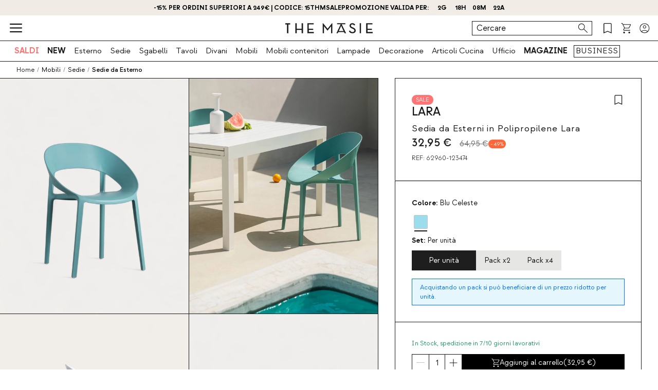

--- FILE ---
content_type: text/html; charset=utf-8
request_url: https://www.themasie.com/it/acquistare-sedie-da-esterno/62960-sedia-da-esterni-in-polipropilene-lara.html
body_size: 28058
content:
<!doctype html>
<html lang="it-it">
<head>
    <meta charset="utf-8" />
    <link rel="preconnect" href="https://direct.dy-api.eu"><link rel="preconnect" href="https://cdn-eu.dynamicyield.com"><link rel="preconnect" href="https://shopping-muse-eu.dynamicyield.com"><link rel="preconnect" href="https://api.themasie.com"><link rel="manifest" href="/themes/smb/manifest_it.json" /><script>window.dataLayer = window.dataLayer || [];function gtag() {dataLayer.push(arguments);}gtag('set', 'url_passthrough', true);gtag('js', new Date())</script><script>function OptanonWrapper() {PixelController.loadScripts();LoaderController.loadPixels();}if ('scrollRestoration' in history) history.scrollRestoration = 'manual';window.contentLoadedCallback = { };window.pxCb = [];window.contentLoaderDelay = 2500;window.delay = true;function contentLoader(cb, priority  = 1, type) {if (priority === 'px') {window.pxCb.push({ cb: cb, type });if (window.OnetrustActiveGroups||window.cookieActiveGroups) LoaderController.loadPixels();}else {if (!window.contentLoadedCallback[priority]) window.contentLoadedCallback[priority] = [];if (priority === 'delay' && window.delay) setTimeout(() => contentLoader(() => {LoaderController.execute(cb);window.delay = false;}), window.contentLoaderDelay);else if (!window.contentLoaded)  window.contentLoadedCallback[priority].push(cb);else LoaderController.execute(cb);}}contentLoader(() => {GtagController.setConsent();}, 1)</script><script>const CoreSettings = Object.assign({bannedError: {'banned-create-account' : 'Hai superato il numero massimo di tentativi','banned-login' : 'Hai superato il numero massimo di tentativi '},moreExtraOptionsMsg: "+ opzioni",addToCartMsg : "AGGIUNGI AL CARRELLO",viewProduct : "Ver producto",moreOptionsMsg : "opzioni",cardMoreAttributes: "+ colori",cardMoreOptions: "+ opzioni",cardMoreSizes: "+ taglie",cancelMsg: "Cancelar",saveConfigurationMsg: "Guardar configuraci&oacute;n",viewResume: "Ver resumen",tagPreShop: "Pre-compra",googleOauth: {clientId: "535051960426-i04bqlv3r66fshhvabhnof6a8mupj25r.apps.googleusercontent.com",errorOnLogin: 'Errore durante l&rsquo;accesso con Google'},titleSliderTabs : "Non dimenticarti di:",remindMsg: "Lasciaci la tua email per avvisarti quando il prodotto sar&agrave; disponibile.",remindSubmitMsg: "Invia",remindPolicyMsg: "Accetto di ricevere notifiche su prezzo e disponibilit&agrave; dei prodotti The Masie. Puoi revocare il consenso in qualsiasi momento. <a href='https://www.themasie.com/it/content/335-politica-de-privacidad' target='_blank'>Informativa sulla Privacy</a>.",remindSuccessMsg: "Grazie, ti avviseremo quando il prodotto sar&agrave; disponibile sul sito.",remindInputPlaceholder: "Email",optionNotAvailable: "Una delle tue opzioni &egrave; cambiata, controllala per favore.",chooseOption: "Seleziona un&rsquo;opzione",titleNextQueries: "Potrebbe interessarti",}, {"ipt":false,"allow2xhImageInSlider":false,"customerCacheKey":"2106bcffef673098318e6a1dd17d27ac","breakpoint_sm":768,"breakpoint_md":1200,"breakpoint_lg":2000,"breakpoint_xl":2000,"getInfoTTLMinutes":10,"showPriceWithTax":true,"storeName":"themasie","url_iso_code":"it","isoCode":"it","languageAbbreviation":"it","cookieLifetime":240,"base_url":"https:\/\/www.themasie.com\/it\/","currencyCode":"EUR","currencyCodeNumber":"978","currencySign":"\u20ac","controllerType":"ProductCoreController","categoryPath":null,"showModalNewsLetter":true,"buildVersion":"20260114.07.01","buyWord":"acquistare","isProCategory":false,"currencyPrefix":"","currencySuffix":" \u20ac","klarnaClientId":"ce4e0434-5aa9-58c3-a64e-6f9756212cae","klarnaTesting":false,"hubspotId":"25453800","empathy_initial_sliders_queries":null,"imageRewrites":{"category":"512x634","main":"","thumb":"home_default","list":"512x634","list_2xh":"1024x634"},"programaticaId":false,"empathyAppId":"xthemasie","empathyDomain":"api.empathy.co","imgCfWorker":false,"optimized_svg":true,"vertical":"smb","verticalTheme":"smb","tax":22,"categoryMenuDelay":false,"menuDelay":false,"idShop":222,"closeMenuOnHoverOverlay":"1","use_zoom_swiper":true,"use_vertical_swiper":false,"no_slider_thumbs_swiper":"1","slider_thumbs_per_view_swiper":"6","doofinder_extra":false,"doofinderCardType":false,"df_hashid":null,"dfEmptySearchTerm":"9000-empty","quickSearchMaxResults":"8","quickSearchMaxSuggestions":"6","priceDecimalSeparator":",","priceThousandsSeparator":" ","flowBoxApiKey":false,"flowboxEnabled":false,"priceNbDecimals":2,"defaultFOSession":"v003502bac7948842d7be86264b3284d36477172526e631cf53776b83d024f08df1c:sy9S0NMIdRbENcUDv2SvFf8utDRsmufnMBUgoRsxiwDroxKMTYZrjvlOGOcyMMibmcsEIjz4ztOvXNOaMGzH7Cw\/4M4eWL9q4XwBdcPgvaEYs+LtpD46h6OXIQ\/mEPCo@v5","useCustomConsent":false,"useNewPixelController":true,"showStockRemindStockStatusIds":[],"hideAddToCartStockStatusIds":[],"saveEmailStockRemind":true,"tagsConfig":{"12027":{"n":"pack","bgC":"#1E1E1E","c":"#fff","position":["top","right"]},"12883":{"n":"especial-price","bgC":"#fc6839","c":"#191919"},"13874":{"n":"new","bgC":"#01c46f","c":"#191919"},"14534":{"n":"summer","c":"#191919"},"16069":{"n":"free-shipping","bgC":"#191919","c":"#fff"},"18720":{"n":"early-black","bgC":"#000000","c":"#FFFFFF"},"19257":{"n":"sale","bgC":"#EDFC6F","c":"#000000"},"20943":{"n":"early-black","bgC":"var(--palette__black)","c":"var(--palette__white)"},"21226":{"n":"especial-price","bgC":"#fc6839","c":"#191919"},"21254":{"n":"sale","bgC":"#FF7474","c":"#ffffff"},"22191":{"n":"pack-x2","bgC":"#1E1E1E","c":"#fff","position":["top","right"]},"22196":{"n":"pack-x4","bgC":"#1E1E1E","c":"#fff","position":["top","right"]},"22266":{"n":"quick-ship","bgC":"#bad6fd","c":"#191919"},"25925":{"n":"fakeVertical"},"26695":{"n":"early-black","bgC":"var(--palette__black)","c":"var(--palette__white)"},"26716":{"n":"black-week","bgC":"var(--palette__black)","c":"var(--palette__white)"}},"sliderConfig":{"prev":"<div class='tns-controls__btn-icon-wrapper'><svg class='o-icon  o-icon-chevron-left' xmlns='http:\/\/www.w3.org\/2000\/svg' viewBox='0 0 32 32'><path d='M24.1 1.6L22.8.2 7.9 16l14.9 15.8 1.3-1.4L10.5 16z'\/><\/svg><\/div>","next":"<div class='tns-controls__btn-icon-wrapper'><svg class='o-icon  o-icon-chevron-right' xmlns='http:\/\/www.w3.org\/2000\/svg' viewBox='0 0 32 32'><path d='M9.2.2L7.9 1.6 21.5 16 7.9 30.4l1.3 1.4L24.1 16z'\/><\/svg><\/div>"},"baseDir":"it","basePath":"\/it\/core\/","activeCaptchaOnLogin":true,"captchaV2Key":"6LcrlrcUAAAAALCEr7WWz7pQB0NFFRSmL9Ka_h72","captchaV3Key":"6LdKlrcUAAAAAEW8ufxYjQQdmYahWRZyuM16uCXa","oneTrustDomainId":"b238e459-4e40-4eee-8500-41b788e6d426","searchScrollOffset":"1000","cdn":"https:\/\/cdn.themasie.com\/it\/","maxProductsInLocalStorage":12,"tikTokSourceId":false,"oneTrustDefaultConsent":false,"portalIdVertical":25453800,"formGuidVertical":"670d06c3-5de2-43c4-b535-89a55135a74e","interestFormId":"3146bcab-2fa2-4874-b05b-656f8901b0d2","interestClearByTypeFormId":"e9bd99ea-2a50-4850-80cd-d5439e9c1032","interestActiveTypes":["wishlist","stock"],"interestSendIntervalMs":20000,"interestLockMaxWaitMs":30000,"nameFieldFormHubspot":"b2c_shop","valueFieldFormHubspot":"THM IT","alwaysLeadsFormHubspotModal":0,"assetsWithIso":"1","dynamicYieldApiKey":false,"hideRelationsIfDyRender":0,"disableGenericSelectorGroup":0,"didomiNoticeId":"X3nUpVUL","didomiKey":"6dec6c00-2b8f-483c-88af-b91235913fe7","routeEcomBff":"https:\/\/api.themasie.com\/api\/ecom-bff\/","doofinderEmpathyPixel":false,"locale":"it_IT","defaultCustomerPriceGroupId":"3","searchDebounce":"500","enabledValidateVATBeforeSubmit":false,"countryVatPatterns":"{\r\n    \"belgique\": \"^BE\\\\d{9,10}$\",\r\n    \"france\": \"^FR[A-Z0-9]{2}\\\\d{9}$\",\r\n    \"luxembourg\": \"^LU\\\\d{8}$\",\r\n    \"italia\": \"^(IT)(\\\\d{11}$)\",\r\n    \"austria\": \"^(AT)(U\\\\d{8}$)\",\r\n    \"deutschland\": \"^(DE)([1-9]\\\\d{8}$)\",\r\n    \"nederland\": \"^NL\\\\d{9}B\\\\d{2}$\",\r\n    \"belgie\": \"^BE\\\\d{9,10}$\",\r\n    \"ireland\": \"^(IE)([0-9A-Z\\\\*\\\\+]{7}[A-Z]{1,2}$)\",\r\n    \"polska\": \"^PL\\\\d{10}$\",\r\n    \"portugal\": \"^(PT)(\\\\d{9}$)\"\r\n}","enabledCombinationNotification":false,"environment":"PROD","server":"PKT.WEB02","hideElementsInCard":{"slider":["stock","measures","oldPrice","addToCart"],"grid":["stock","measures","oldPrice"],"checkout":[]},"showIconColumnsListOne":true,"resultsPerPageParam":0,"categoriesExcludedPopupNewsletter":"[]","cmsExcludedPopupNewsletter":"[914]","forceRegisterInAddWishlist":false,"contentPreviewCms":"3224","displayAttrInNameIfForcedPositions":false,"bloomreachToken":false,"allowNativeGABridge":false,"validateAddressField":"1","bloomreachB2BFormId":false,"functionalityDynamicSlider":"{}","G4Ids":["G-B3XMBK9YJ6"],"measureFeatureIds":["4","180","189","190","191","192","193","194","480","481","482","483","484","498","504","2320","2896","2912","2914","2984","3100","3111","4275","4276","4282","4295","4328","4690","4698","4701","4729","4831","5070","5054","5060","5062","5078","5990","6000","6005","6107","6314","6332","6336","6426","6963"],"productId":62960,"productNameUnified":"Sedia da Esterni in Polipropilene Lara","categoryUnifiedName":"Sedie da Esterno","breadcrumbUnified":["Mobili","Sedie","Sedie da Esterno"],"baseUrlDownload3DFiles":"\/img\/core\/smb\/ar\/","baseUrlViewer3DFiles":false});var OnePageCheckoutSettings = {debounceTime : 500,shipping: "",payment: ""};var stockMessageSettings = {inStock : 'Disponibile',lastUnit : 'Ultime unit&agrave;',reserve : 'Prenotare',inDemand : 'Spedizione in 10 giorni'};var zoomMessageSettings = {informationMsg : 'Passa il mouse sull&rsquo;immagine per ingrandirla.',lightboxMsg: 'Clicca sull&rsquo;immagine per ingrandirla Haz click o pellizca la imagen para ampliarla.',informationMsgMobile: 'Clicca o pizzica l&rsquo;immagine per ingrandirla.'};var order = {isFirstOrder: false,shipping: null,paymentType: null};const SequraConfig = {minPrice : null,maxPrice : null,};const pwaMessageModal = {doYouWantBeHappy : 'Lasciati ispirare e crea la casa dei tuoi sogni.',saveUsInYouScreen: 'Salvaci sul tuo schermo!',yes: 'S&igrave;',no: 'No'};contentLoader(function () {CoreAjax.retryAjaxMessage = 'Richiesta fallita. Riprovare?';CoreAjax.titleAjaxRetry = 'Richiesta fallita.';CoreAjax.retryBtn = 'Riprovare';CoreAjax.netError = 'Errore di connessione';CoreTools.defaultConfirmTitle = 'Conferma obbligatoria';CoreTools.acceptModalBtn = 'Accetta';CoreTools.closeModalBtn = 'Chiudi';CoreTools.tplDir = '/themes/';AuthenticationController.messageCaptchaError = '&Egrave; necessario completare il captcha prima di continuare.';AuthenticationController.noMoreAttemptsMessage = 'Numero di tentativi disponibili terminati. Dovrai attendere 24 ore per riprovare.';AuthenticationController.remainingAttempsMessage = 'Tentativi rimanenti:';AuthenticationController.createAccountBannedMessage = 'Hai superato il numero massimo di tentativi di registrazione concessi. Potrai riprovare tra 1 giorno.';AuthenticationController.logginBannedMessage = 'Hai superato il numero massimo di tentativi di inizio sessione concessi. Potrai riprovare tra 1 giorno.';AuthenticationController.confirmationMailSendedMsg = "&Egrave; stato inviata una mail di conferma per cambiare la password";});</script>
<style>:root {--currency__sign--after:'€';}</style><script>window.addEventListener("pageshow", e => {sessionStorage.setItem('cameFromBack', e.persisted ? 'true' : 'false');});</script><script>const requestGetInfo = () =>  fetch('/it/core/header/ajax?&action=ajaxGetInfo').then(r => r.json()).then(r => contentLoader(() => HeaderController.getInfo(r), 10));try {const storedInfo = JSON.parse(localStorage.getItem("GET_INFO_"+CoreSettings.idShop));const { expires, version, isLogged} = storedInfo;if (expires < Date.now() || version != CoreSettings.buildVersion || !((isLogged  && /logged=1/.test(document.cookie)) || (!isLogged && !/logged=1/.test(document.cookie)))) requestGetInfo();else contentLoader(() => HeaderController.getInfo(storedInfo.data, false))} catch (err) {requestGetInfo();}</script><script defer src="/it/core/assets/js/bundle/bundle-smb.min.js?v=20260114.07.01"></script><script defer src="/it/core-processed-js/core/controllers/front/Product/js/Gallery/ProductGalleryVideo.min.js?v=20260114.07.01"></script><script defer src="/it/core-processed-js/core/controllers/front/Product/js/Gallery/ProductGallerySmb.min.js?v=20260114.07.01"></script><script defer src="/it/core-processed-js/core/controllers/front/Product/ProductPageControllerSMB.min.js?v=20260114.07.01"></script><script defer src="/it/core-processed-js/core/controllers/front/Oney/OneySimulation.min.js?v=20260114.07.01"></script><script defer src="/it/core-processed-js/core/controllers/front/Empathy/EmpathyLoader.min.js?v=20260114.07.01"></script><script defer src="/it/core-processed-js/core/controllers/front/Checkout/js/klarna/KlarnaCustomSimulator.min.js?v=20260114.07.01"></script><link rel="stylesheet"  href="/it/themes/smb/css/common-smb.css?v=20260114.07.01"><link rel="stylesheet"  href="/it/themes/smb/css/pdp-smb.css?v=20260114.07.01"><link rel="stylesheet"  href="/it/themes/smb/css/utilities.css?v=20260114.07.01"><link rel="preload" href="/fonts/Strawford-Regular.woff2" as="font" type="font/woff2" crossorigin><link rel="preload" href="/fonts/Strawford-Medium.woff2" as="font" type="font/woff2" crossorigin><link rel="preload" href="/fonts/Strawford-MediumItalic.woff2" as="font" type="font/woff2" crossorigin><link rel="preload" href="/fonts/Strawford-Bold.woff2" as="font" type="font/woff2" crossorigin><link rel="preload" href="/fonts/Strawford-Light.woff2" as="font" type="font/woff2" crossorigin><link rel="preload" href="/fonts/Strawford-RegularItalic.woff2" as="font" type="font/woff2" crossorigin><style>@font-face {font-family: 'Strawford';font-weight: 300;font-display: swap;src: url(/fonts/Strawford-Light.woff2) format('woff2');}@font-face {font-family: 'Strawford';font-weight: 400;font-display: swap;src: url(/fonts/Strawford-Regular.woff2) format('woff2');}@font-face {font-family: 'Strawford';font-weight: 400;font-style: italic;font-display: swap;src: url(/fonts/Strawford-RegularItalic.woff2) format('woff2');}@font-face {font-family: 'Strawford';font-weight: 500;font-display: swap;src: url(/fonts/Strawford-Medium.woff2) format('woff2');}@font-face {font-family: 'Strawford';font-weight: 500;font-display: swap;font-style: italic;src: url(/fonts/Strawford-MediumItalic.woff2) format('woff2');}@font-face {font-family: 'Strawford';font-weight: 600;font-display: swap;src: url(/fonts/Strawford-Bold.woff2) format('woff2');}</style>
<title>Sedia da Esterni in Polipropilene Lara - themasie.com</title>

<link rel="shortcut icon" type="image/x-icon" href="/it/img/favicon-186.ico?1435573739" />


    <meta name="title" content="Sedia da Esterni in Polipropilene Lara" />
    <meta name="description" content="Sedia da Esterni in Polipropilene Lara ✅ Scopri la collezione Sedie da Esterno di THE MASIE ✅ Prodotti esclusivi ✚ Spedizione veloce" />
    <meta name="robots" content="index,follow" />
<meta name="robots" content="max-image-preview:large">
<meta name="viewport" content="width=device-width, minimum-scale=0.25, initial-scale=1.0" />
<meta name="mobile-web-app-capable" content="yes" />




<meta name="apple-mobile-web-app-status-bar-style" content="#EFBF81">
<link rel="apple-touch-icon" sizes="180x180" href="https://cdn.themasie.com/img/core/smb/favicon/apple-touch-icon.png?v=1622622597">
<link rel="icon" type="image/png" sizes="32x32" href="https://cdn.themasie.com/img/core/smb/favicon/favicon-32x32.png?v=1622622597">
<link rel="icon" type="image/png" sizes="16x16" href="https://cdn.themasie.com/img/core/smb/favicon/favicon-16x16.png?v=1622622597">
<link rel="mask-icon" href="https://cdn.themasie.com/img/core/smb/favicon/safari-pinned-tab.svg?v=1622622597" color="#000000">

<meta name="msapplication-navbutton-color" content="#EFBF81">
<meta name="msapplication-TileColor" content="#000000">
<meta name="msapplication-config" content="https://cdn.themasie.com/img/core/smb/favicon/browserconfig.xml?v=1622631741">

<meta name="theme-color" content="#EFBF81">








<meta property="og:title" content="Sedia da Esterni in Polipropilene Lara">
<meta property="og:type" content="website">
<meta property="og:description" content="Sedia da Esterni in Polipropilene Lara ✅ Scopri la collezione Sedie da Esterno di THE MASIE ✅ Prodotti esclusivi ✚ Spedizione veloce">
<meta property="og:url" content="https://www.themasie.com/it/acquistare-sedie-da-esterno/62960-sedia-da-esterni-in-polipropilene-lara.html">
<meta property="og:image" content="https://cdn.themasie.com/it/4555872-large_default/sedia-da-esterni-in-polipropilene-lara.jpg">
<meta property="og:image:width" content="370" />
<meta property="og:image:height" content="370" />


<meta name="twitter:card" content="https://cdn.themasie.com/it/4555872-large_default/sedia-da-esterni-in-polipropilene-lara.jpg">
<meta name="twitter:site" content="https://www.themasie.com/it/acquistare-sedie-da-esterno/62960-sedia-da-esterni-in-polipropilene-lara.html">

<meta name="twitter:title" content="Sedia da Esterni in Polipropilene Lara">
<meta name="twitter:description" content="Sedia da Esterni in Polipropilene Lara ✅ Scopri la collezione Sedie da Esterno di THE MASIE ✅ Prodotti esclusivi ✚ Spedizione veloce">
<meta name="twitter:image" content="https://cdn.themasie.com/it/4555872-large_default/sedia-da-esterni-in-polipropilene-lara.jpg">
    <link rel="canonical" href="https://www.themasie.com/it/acquistare-sedie-da-esterno/62960-sedia-da-esterni-in-polipropilene-lara.html"/>
    <link rel="alternate" hreflang="es-ES" href="https://www.themasie.com/es/comprar-sillas-de-exterior/62960-silla-de-exterior-de-polipropileno-lara.html"/>
    <link rel="alternate" hreflang="de" href="https://www.themasie.com/de/kaufen-stuhle-fur-den-aubenbereich/62960-outdoor-stuhl-aus-polypropylen-lara.html"/>
    <link rel="alternate" hreflang="fr" href="https://www.themasie.com/fr/acheter-chaises-d-exterieur/62960-chaise-d-exterieur-en-polypropylene-lara.html"/>
    <link rel="alternate" hreflang="it-IT" href="https://www.themasie.com/it/acquistare-sedie-da-esterno/62960-sedia-da-esterni-in-polipropilene-lara.html"/>
    <link rel="alternate" hreflang="pt-PT" href="https://www.themasie.com/pt/comprar-cadeiras-de-exterior/62960-cadeira-de-exterior-em-polipropileno-lara.html"/>
    <link rel="alternate" hreflang="en-GB" href="https://www.themasie.com/uk/buy-garden-chairs/62960-outdoor-polypropylene-chair-lara.html"/>
<script type="application/ld+json">{"@context" : "https://schema.org","@type" : "Organization","name" : "Thm IT","url" : "https://www.themasie.com/it/","logo" : {"@type": "ImageObject","url": "https://cdn.themasie.com/it/img/themasie.png"},"sameAs": ["https://www.themasie.com/es/","https://www.themasie.com/de/","https://www.themasie.com/fr/","https://www.themasie.com/pt/","https://www.themasie.com/uk/","https://www.instagram.com/themasie.design/","https://www.facebook.com/themasie.design/","https://es.pinterest.com/themasiedesign/","https://open.spotify.com/user/th9i1vtpjg7m0gruezqr8zctz?si=aeada17adb0d43e2","https://www.linkedin.com/company/themasie","https://www.tiktok.com/@themasie.design"]}</script><script type="application/ld+json">{"@context":"https://schema.org","@type": "WebPage","isPartOf": {"@type":"WebSite","url":  "https://www.themasie.com/it/","name": "The Masie IT","image": {"@type": "ImageObject","url": "https://cdn.themasie.com/it/img/themasie.png"}},"name": "Sedia da Esterni in Polipropilene Lara","description": "Sedia da Esterni in Polipropilene Lara ✅ Scopri la collezione Sedie da Esterno di THE MASIE ✅ Prodotti esclusivi ✚ Spedizione veloce","url":  "https://www.themasie.com/it/acquistare-sedie-da-esterno/62960-sedia-da-esterni-in-polipropilene-lara.html","inLanguage": "","potentialAction": {"@type": "SearchAction","target": {"@type": "EntryPoint","urlTemplate": "https://www.themasie.com/it/results?q={search_term_string}"},"query-input": "required name=search_term_string"}}</script><script type="application/ld+json">{"@context":"https:\/\/schema.org\/","@type":"Product","url":"https:\/\/www.themasie.com\/it\/acquistare-sedie-da-esterno\/62960-sedia-da-esterni-in-polipropilene-lara.html","mpn":"8400000062960","image":"https:\/\/cdn.themasie.com\/it\/4555872\/sedia-da-esterni-in-polipropilene-lara.jpg","name":"Sedia da Esterni in Polipropilene Lara","description":"Con un aspetto minimalista, la nuova Sedia da Esterni Lara in stile nordico avr\u00e0 successo nei&nbsp;tuoi spazi. \u00c8 disponibile in diversi colori da combinare a piacere, per dare un tocco classico o pi\u00f9 colorato alla&nbsp;tua casa. Crea atmosfere semplici ma sottili grazie alla sua struttura curva che, a sua volta, trasmette una sensazione di comfort al sedervici. Pu\u00f2 essere abbinata a diversi tipi di arredamento e in diversi tipi di ambienti,&nbsp;in giardino, in terrazza&nbsp;nonch\u00e9 per &nbsp;l'utilizzo in esercizi di ristorazione, bar o caffetterie. La sua fabbricazione in polipropilene, la rende una sedia molto resistente alle avversit\u00e0, anche se per una maggiore durata&nbsp;si consiglia di proteggerla dai fenomeni atmosferici. Il polipropilene viene lavorato con uno stampo, pertanto pu\u00f2 presentare piccole imperfezioni&nbsp;e questo non ne pregiudica la qualit\u00e0. Disegnata da Emilio Polo.","sku":"62960-it","brand":{"@type":"Brand","name":"Thm IT"},"category":{"@context":"https:\/\/schema.org\/","@type":"Thing","url":"https:\/\/www.themasie.com\/it\/7989-acquistare-sedie-da-esterno","name":"Sedie da Esterno"},"additionalProperty":[{"@type":"PropertyValue","name":"Materiale","value":"Polipropilene"},{"@type":"PropertyValue","name":"Tacchetti Antiscivolo","value":"S\u00ec"},{"@type":"PropertyValue","name":"Tipo di Prodotto","value":"Sedie da Esterno"},{"@type":"PropertyValue","name":"Uso","value":"Interni-Esterni"},{"@type":"PropertyValue","name":"Peso Max","value":"120 Kg"},{"@type":"PropertyValue","name":"Impilabile","value":"S\u00ec"},{"@type":"PropertyValue","name":"Montaggio Necessario","value":"No"},{"@type":"PropertyValue","name":"Collezione","value":"Lara"},{"@type":"QuantitativeValue","name":"Altezza","value":"77,5","unitCode":"cm"},{"@type":"QuantitativeValue","name":"Larghezza","value":"57","unitCode":"cm"},{"@type":"QuantitativeValue","name":"Profondit\u00e0","value":"50","unitCode":"cm"},{"@type":"QuantitativeValue","name":"Altezza Gambe","value":"44","unitCode":"cm"},{"@type":"QuantitativeValue","name":"Larghezza Gambe","value":"50","unitCode":"cm"},{"@type":"QuantitativeValue","name":"Profondit\u00e0 Gambe","value":"50","unitCode":"cm"},{"@type":"QuantitativeValue","name":"Largezza Seduta","value":"47","unitCode":"cm"},{"@type":"QuantitativeValue","name":"Altezza dello schienale","value":"36","unitCode":"cm"},{"@type":"QuantitativeValue","name":"Altezza del sedile","value":"45","unitCode":"cm"},{"@type":"QuantitativeValue","name":"Profondit\u00e0 Seduta","value":"42,5","unitCode":"cm"},{"@type":"QuantitativeValue","name":"Peso","value":"4,5","unitCode":"Kg"}],"offers":[{"@type":"Offer","sku":"62960-123474-it","name":"Sedia da Esterni in Polipropilene Lara Blu Celeste","color":"Blu Celeste","price":"32.95","priceCurrency":"EUR","itemCondition":"https:\/\/schema.org\/NewCondition","availability":"https:\/\/schema.org\/InStock","url":"https:\/\/www.themasie.com\/it\/acquistare-sedie-da-esterno\/62960-sedia-da-esterni-in-polipropilene-lara.html?id_c=123474","priceSpecification":{"@type":"PriceSpecification","priceType":"https:\/\/schema.org\/ListPrice","price":"64.95","priceCurrency":"EUR"}}]}</script><script type="application/ld+json">{"@context": "https://schema.org","@type": "BreadcrumbList","itemListElement": [{"@type":"ListItem","position":1,"name":"HOME","item":"https:\/\/www.themasie.com\/it\/"},{"@type":"ListItem","position":2,"name":"Mobili","item":"https:\/\/www.themasie.com\/it\/7179-acquistare-mobili"},{"@type":"ListItem","position":3,"name":"Sedie","item":"https:\/\/www.themasie.com\/it\/7152-acquistare-sedie"},{"@type":"ListItem","position":4,"name":"Sedie da Esterno","item":"https:\/\/www.themasie.com\/it\/7989-acquistare-sedie-da-esterno"}]}</script>
<script>window.lazySizesConfig = {expand : 1 };window.stripeQuickPurchaseIsActive = true;window.payPalQuickPurchase = {"isActive":true,"clientId":"ARRqX_wBjYUGxRtLysQuqZMrzbjs7YUB62Pe-63rS8yhVRKjisdmpLy1VgSatNvenid16SpnAi2y1Iad","currencyCode":"EUR"};</script>
    <script>
        var sendMsEvent = (event, payload) => {
            fetch("https://api.sklum.com/api/ecom-bff/log/sendEvent", {
                headers :{"Content-Type":"application/json"},
                method: 'POST',
                body: JSON.stringify({
                    event,
                    payload,
                    currentUrl: window.location.href,
                    shopId: CoreSettings.idShop,
                    locale: CoreSettings.locale,
                    server: CoreSettings.server,
                    pageType: CoreSettings.controllerType,
                    buildVersion: CoreSettings.buildVersion,
                    environment: CoreSettings.environment
                })
            }).catch(err => console.log(err))
        }
    </script>


</head>
<body id="productcore" class="productcore lang_it">

<div id="page">
    <script>
        const browserWidth = window.innerWidth;
    </script>
    <div class="c-main-nav js-mainNavigation">
        
    </div>

    <header id="header" class="c-header__wrapper  js-siteHeader ">
              <style>
 .c-product-card__image-wrapper:has(.c-product-tag--fakeVertical) img {
  height: 115%;
  width: auto;
  aspect-ratio: 4/5;
  object-fit: none;
  max-width: unset;
  transform: translate(-50%,-50%);
  top: 50%;
  left: 50%;
  position: relative;
 }

 .c-product-tag--fakeVertical {
  display:none;
 }
</style>
<style>

 .c-main-nav__link.is-feature {
  color: var(--main-nav-link__color-featured, #BC1B3D);
 }

 .c-cart-product__wrapper .u-flex-center.u-hidden\@sm--up {
  flex-wrap: wrap;
  justify-content: space-between !important;
 }
 .c-cart-product__wrapper .u-flex-center.u-hidden\@sm--up .c-cart-product__item {
  order: 1;
 }
 .c-cart-product__wrapper .u-flex-center.u-hidden\@sm--up .c-cart-product__details-price {
  margin-top: var(--spacing-xxxs-fixed);
  margin-bottom: var(--spacing-xs-fixed);
 }

 @media (min-width: 412px) {
  .c-cart-product__details-price {
   margin-right: var(--spacing-xs-fixed);
  }
 }
 .c-product-tag--text {
  color: var(--tag__text-color) !important;
 }
 .c-product-tag__text {
  color: var(--tag__text-color);
  text-transform: uppercase;
 }
 .o-mute-button {
  position: absolute;
  bottom: var(--mute-button__position-bottom, 0);
  right: var(--mute-button__position-right, var(--spacing-md-fixed, 16px));
  color: var(--mute-button__color, var(--palette__black));
  z-index: var(--mute-button__z-index, 1);
  --btn__font-size: var(--mute-button__size, 2em);
  --btn__text-color--hover: var(--mute-button__color, var(--palette__black))
 }

 .o-mute-button__muted {
  display: none
 }

 .o-mute-button.is-muted .o-mute-button__unmuted {
  display: none
 }

 .o-mute-button.is-muted .o-mute-button__muted {
  display: initial
 }
 .c-product-card__image {
  height: calc(100% + 2px);
 }


 .c-cart-summary__icon--google-pay {
  font-size: 1.3em;
  width: 100%;
 }

 .c-cart-buy__btn-wrapper > *:not(:last-child) {
  width: 100%;
  border: 1px solid var(--ui__border-color);
 }

 .c-addtocart__quick-buy-wrapper {
  width: 100%;
 }

</style>
<style>

 .is-black.is-featured {
  --main-nav-link__color-featured: var(--palette__white);
  --main-nav-link__bg-color-featured: var(--palette__black);
 }
</style>

<style>
  body.-new .c-product-tag--especial-price, body.-new .c-product-card__price-percent,
 body.-novo .c-product-tag--especial-price, body.-novo .c-product-card__price-percent {
  display: none;
 }
 
 .c-nav-categories__link.c-nav-categories__link--parent[data-subcategory="subcategory9491"],
 .see-nav-cat--11320 {
 	display: none;
 }
</style>                                                                                                                                                                                                                                        <style>
  .cb-promo-slide__content:nth-child(1) {
  background-color: #F1EDE6;
 }
  .cb-promo-slide__content:nth-child(2) {
  background-color: #F1EDE6;
 }
   .cb-promo-slide__content:nth-child(1) {
  color: #000000;
 }
  .cb-promo-slide__content:nth-child(2) {
  color: #000000;
 }
 </style>
 <style>
      :root {
  --banner-seconds: 12s;
 }

  @keyframes slide-transition {
  3% {
   transform: translateX(0);
   opacity: 1;
  }

  59% { transform: translateX( 0 ); opacity: 1; }
  62% { transform: translateX( -100% ); opacity: 0.5; }
  100% {
   transform: translateX(-100%);
   opacity: 0;
  }
 }
 </style>
<div class="cb-promo-slide js-topHeader">                  <a class="cb-promo-slide__content " href="https://www.themasie.com/it/11143-acquistare-sales?lead_source=barra-superior" data-promotion-id="plp_11143" data-promotion-name="15% >349€" data-creative-name="-15% per ordini superiori a 349€" data-creative-slot="promo_newsletter"> <span>-15% per ordini superiori a 249€ | Codice: 15THMSALE</span>  <div class="cb-promo-slide__countdown js-countdown" data-countdown="2026-01-25 08:59:59"><span class="cb-promo-slide__info  cb-promo-slide__info--finish">Promozione valida per:‎ ‎</span> <span class="cb-promo-slide__info cls_day js-countdown--days">0</span> <span class="cls_day js-countdown--text-days">g</span>   <span class="cb-promo-slide__info js-countdown--hours">00</span> <span>h</span>   <span class="cb-promo-slide__info js-countdown--minutes">00</span> <span>m</span>   <span class="cb-promo-slide__info js-countdown--seconds">00</span> <span>a</span></div>  </a>                      <a class="cb-promo-slide__content " href="https://www.themasie.com/it/content/491-newsletter?lead_source=barra-superior" data-promotion-id="cms:491" data-promotion-name="-10% Primera Compra" data-creative-name="-10% sul tuo primo acquisto - Registrati" data-creative-slot="promo_newsletter"> <span>Ottieni il -10% di sconto iscrivendoti ora!</span>  </a>  </div>

        <nav class="c-header">
            <div class="c-header__main  js-headerNav">
                <div class="c-nav__main-wrapper js-headerNavBlock">
                    <button class="o-btn c-mobile-nav__toggle js-menuOpen">
                        <svg class="o-icon o-icon-menu c-nav__icon"><use xlink:href='/it/svg/smb.svg?v=260114#icon-menu'></use></svg>
                    </button>
                    <a href="https://www.themasie.com/it/" title="themasie.com" class="c-header__logo-wrapper">
                        <svg class="o-icon o-icon-logo-smb c-header__logo"><use xlink:href='/it/svg/smb.svg?v=260114#icon-logo-smb'></use></svg>
                    </a>
                    <div class="c-nav__icons  c-nav-dropdown__wrapper">
                        
<form  class="c-header__input-search  c-search-block">
    <input class="c-search-block__input js-quick-results-layer-trigger" id="search_block_top_input" placeholder="Cercare" autocomplete="off" type="search" spellcheck="false" readonly>
    <svg class="o-icon  o-icon-search c-nav__icon c-search-block__icon"><use xlink:href='/it/svg/smb.svg?v=260114#icon-search'></use></svg>
</form>
<a href="#" id="search_block_top" data-open-algolia-type="total" class="c-nav__link  c-nav__link--icon c-nav__link--search js-quick-results-layer-trigger u-hidden@md--up">
    <svg class="o-icon  o-icon-search  c-nav__icon"><use xlink:href='/it/svg/smb.svg?v=260114#icon-search'></use></svg>
    <span class="u-visuallyhidden">Ricerca</span>
</a>



    <span title="I miei preferiti" data-href="aHR0cHM6Ly93d3cudGhlbWFzaWUuY29tL2l0L2luZGV4LnBocD9jb250cm9sbGVyPXdpc2gtbGlzdC1jb3Jl" class="c-nav__link  c-nav__link--icon c-nav__link--wish js-wishListCount u-link-pointer  js-linkObfuscated">
        <svg class="o-icon  o-icon-fav-empty  c-nav__icon css-wish-empty"><use xlink:href='/it/svg/smb.svg?v=260114#icon-fav-empty'></use></svg>
        <svg class="o-icon  o-icon-fav-filled  c-nav__icon css-wish-filled"><use xlink:href='/it/svg/smb.svg?v=260114#icon-fav-filled'></use></svg>
    </span>



<span title="Carrello" data-href="aHR0cHM6Ly93d3cudGhlbWFzaWUuY29tL2l0L2Nlc3RhLWRlbGxhLWNvbXByYT92aWV3PTE=" class="c-nav__link  c-nav__link--icon  js-navbar-cart u-link-pointer js-linkObfuscated" data-notifications="0">
    <svg class="o-icon  o-icon-cart  c-nav__icon"><use xlink:href='/it/svg/smb.svg?v=260114#icon-cart'></use></svg>
</span>



    <a href="#" title="Login" class="c-nav__link c-nav__link--icon  js-openAuth">
    <span class="c-nav__label">Il Mio Account</span>
    <svg class="o-icon  o-icon-user  c-nav__icon"><use xlink:href='/it/svg/smb.svg?v=260114#icon-user'></use></svg>
</a>






                    </div>
                </div>
            </div>
        </nav>
                    <div class="c-nav__main  js-mainNav  u-hidden@md--down">
                    <a  href="https://www.themasie.com/it/11143-acquistare-sales" class="c-nav__link nav-cat--11143  u-text-bold is-feature" data-subtype="plp_11143" data-internal-click="menu_first_level" data-category="category6159">
        SALDI
    </a>
    <a  href="https://www.themasie.com/it/11325-acquistare-new" class="c-nav__link nav-cat--11325  u-text-bold" data-subtype="plp_11325" data-internal-click="menu_first_level" data-category="category5853">
        NEW
    </a>
    <a  href="https://www.themasie.com/it/8399-acquistare-arredo-giardino" class="c-nav__link nav-cat--8399  " data-subtype="plp_8399" data-internal-click="menu_first_level" data-category="category6155">
        Esterno
    </a>
    <a  href="https://www.themasie.com/it/7152-acquistare-sedie" class="c-nav__link nav-cat--7152  " data-subtype="plp_7152" data-internal-click="menu_first_level" data-category="category1933">
        Sedie
    </a>
    <a  href="https://www.themasie.com/it/7161-acquistare-sgabelli" class="c-nav__link nav-cat--7161  " data-subtype="plp_7161" data-internal-click="menu_first_level" data-category="category7143">
        Sgabelli
    </a>
    <a  href="https://www.themasie.com/it/7170-acquistare-tavoli" class="c-nav__link nav-cat--7170  " data-subtype="plp_7170" data-internal-click="menu_first_level" data-category="category1951">
        Tavoli
    </a>
    <a  href="https://www.themasie.com/it/7188-acquistare-divani" class="c-nav__link nav-cat--7188  " data-subtype="plp_7188" data-internal-click="menu_first_level" data-category="category1969">
        Divani
    </a>
    <a  href="https://www.themasie.com/it/7179-acquistare-mobili" class="c-nav__link nav-cat--7179  " data-subtype="plp_7179" data-internal-click="menu_first_level" data-category="category1960">
        Mobili
    </a>
    <a  href="https://www.themasie.com/it/12305-acquistare-mobili-contenitori" class="c-nav__link nav-cat--12305  " data-subtype="plp_12305" data-internal-click="menu_first_level" data-category="category15876">
        Mobili contenitori
    </a>
    <a  href="https://www.themasie.com/it/7206-acquistare-illuminazione" class="c-nav__link nav-cat--7206  " data-subtype="plp_7206" data-internal-click="menu_first_level" data-category="category1978">
        Lampade
    </a>
    <a  href="https://www.themasie.com/it/7215-acquistare-decorazione" class="c-nav__link nav-cat--7215  " data-subtype="plp_7215" data-internal-click="menu_first_level" data-category="category6671">
        Decorazione
    </a>
    <a  href="https://www.themasie.com/it/23574-acquistare-articoli-cucina" class="c-nav__link nav-cat--23574  " data-subtype="plp_23574" data-internal-click="menu_first_level" data-category="category15921">
        Articoli Cucina
    </a>
    <a  href="https://www.themasie.com/it/11635-acquistare-mobili-da-ufficio" class="c-nav__link nav-cat--11635  " data-subtype="plp_11635" data-internal-click="menu_first_level" data-category="category6662">
        Ufficio
    </a>
    <a  href="https://www.themasie.com/it/content/1734-magazine-index" class="c-nav__link  nav-cms--1734 u-text-bold" data-subtype="cms_1734" data-internal-click="menu_first_level" data-category="category11992">
        MAGAZINE
    </a>
    <a  href="https://www.themasie.com/it/content/914-profesionales" class="c-nav__link  nav-cms--914 has-frame u-text-uppercase" data-subtype="cms_914" data-internal-click="menu_first_level" data-category="category15980">
        BUSINESS
    </a>

            </div>
                <div class="c-alert js-showMsgFixed" style="display: none"></div>
    </header>
    <div class="c-alert js-showMsg" style="display: none"></div>
    <div class="c-quick-search js-quick-results-target"></div>

    
    <script>const h = document.querySelector('.js-headerNav');let hh = parseInt(h.scrollHeight);document.documentElement.style.setProperty('--header__height', hh + 'px');window.headerHeight = hh;</script>
    

    <div class="c-header__input-search  c-header__wrapper-algolia  c-header__wrapper-algolia--mobile   u-link-quiet   u-hidden  js-algolia-input js-algolia-input-mobile"></div>

    <div id="doofinder__wrapper" class="js-algolia-target" style="position: relative;"></div>

    <div class="columns-container  o-layout__main  js-mainContainer"><div>

            



    
    
    
                        

                            
    
    
    
    
    
    

    

    


    
    
    
    <script>
 contentLoader(function () {

  $('.js-product-percentage-discount').each((i,el)=>{
   $(el).text($(el).text().replace('-','').replace('%',''));
  });

 });
</script>
<style>
.c-options-selector__container {
    row-gap: 8px;
}
</style>

    <div>

        <div class="primary_block row">

                        
            
            <div class="l-details-main-content__breadcrumb"><div class="c-breadcrumb__wrapper  c-breadcrumb__wrapper--product"><nav class="c-breadcrumb" aria-label="Breadcrumb">
    <ul class="u-list-unstyled u-list-horizontal c-breadcrumb__list">
        <li class="c-breadcrumb__list-item  u-flex-center">
            <a class="c-breadcrumb__link  u-flex-center" href="https://www.themasie.com/it/" title="Home">
                Home
            </a>
            <span class="c-breadcrumb__separator">/</span>
        </li>

                    <li class="c-breadcrumb__list-item js-breadcrumb-item" data-category="7179">
                                                        <a title="Mobili" href="https://www.themasie.com/it/7179-acquistare-mobili" class="c-breadcrumb__text  c-breadcrumb__text--link">
                        <span class="breadcrumb__text">Mobili</span>
                    </a>
                            </li>
                    <li class="c-breadcrumb__list-item js-breadcrumb-item" data-category="7152">
                                                            <span class="c-breadcrumb__separator">/</span>
                                        <a title="Sedie" href="https://www.themasie.com/it/7152-acquistare-sedie" class="c-breadcrumb__text  c-breadcrumb__text--link">
                        <span class="breadcrumb__text">Sedie</span>
                    </a>
                            </li>
                    <li class="c-breadcrumb__list-item js-breadcrumb-item" data-category="7989">
                                                            <span class="c-breadcrumb__separator">/</span>
                                        <a title="Sedie da Esterno" href="https://www.themasie.com/it/7989-acquistare-sedie-da-esterno" class="c-breadcrumb__text  c-breadcrumb__text--link">
                        <span class="breadcrumb__text">Sedie da Esterno</span>
                    </a>
                            </li>
            </ul>
</nav>
</div></div><div class="l-details-main-content"><div class="l-details-main-content__image c-image-carousel  c-product-detail--sale  js-product-images" data-js-uid="1868024565"><div class="c-product-gallery__container"><div id="photo-gallery" class="c-product-gallery js-gallery-container"><div class="c-product-gallery__wrapper  js-main-product-slider-wrapper"><div class="c-product-gallery__list js-main-product-slider " ><a data-pswp-src="https://cdn.themasie.com/it/4555837/sedia-da-esterni-in-polipropilene-lara.jpg"data-pswp-width="2424"data-pswp-height="1500"data-position-slide="0"class="c-product-gallery__item"><img src="https://cdn.themasie.com/it/4555837/sedia-da-esterni-in-polipropilene-lara.jpg?cf-resize=gallery" class="c-product-gallery__image o-product-image js-media-product-gallery " alt="Sedia da Esterni in Polipropilene Lara, immagine della galleria 1" width="767" height="1151"></a><a data-pswp-src="https://cdn.themasie.com/it/4555879/sedia-da-esterni-in-polipropilene-lara.jpg"data-pswp-width="2424"data-pswp-height="1500"data-position-slide="1"class="c-product-gallery__item"><img src="https://cdn.themasie.com/it/4555879/sedia-da-esterni-in-polipropilene-lara.jpg?cf-resize=gallery" class="c-product-gallery__image o-product-image js-media-product-gallery " alt="Sedia da Esterni in Polipropilene Lara, immagine della galleria 2" width="767" height="1151"></a><a data-pswp-src="https://cdn.themasie.com/it/4555865/sedia-da-esterni-in-polipropilene-lara.jpg"data-pswp-width="2424"data-pswp-height="1500"data-position-slide="2"class="c-product-gallery__item"><img data-src="https://cdn.themasie.com/it/4555865/sedia-da-esterni-in-polipropilene-lara.jpg?cf-resize=gallery" class="c-product-gallery__image o-product-image js-media-product-gallery lazyload blur-up" alt="Sedia da Esterni in Polipropilene Lara, immagine della galleria 3" width="767" height="1151"></a><a data-pswp-src="https://cdn.themasie.com/it/4555840/sedia-da-esterni-in-polipropilene-lara.jpg"data-pswp-width="2424"data-pswp-height="1500"data-position-slide="3"class="c-product-gallery__item"><img data-src="https://cdn.themasie.com/it/4555840/sedia-da-esterni-in-polipropilene-lara.jpg?cf-resize=gallery" class="c-product-gallery__image o-product-image js-media-product-gallery lazyload blur-up" alt="Sedia da Esterni in Polipropilene Lara, immagine della galleria 4" width="767" height="1151"></a><a data-pswp-src="https://cdn.themasie.com/it/4555844/sedia-da-esterni-in-polipropilene-lara.jpg"data-pswp-width="2424"data-pswp-height="1500"data-position-slide="4"class="c-product-gallery__item"><img data-src="https://cdn.themasie.com/it/4555844/sedia-da-esterni-in-polipropilene-lara.jpg?cf-resize=gallery" class="c-product-gallery__image o-product-image js-media-product-gallery lazyload blur-up" alt="Sedia da Esterni in Polipropilene Lara, immagine della galleria 5" width="767" height="1151"></a><a data-pswp-src="https://cdn.themasie.com/it/4555851/sedia-da-esterni-in-polipropilene-lara.jpg"data-pswp-width="2424"data-pswp-height="1500"data-position-slide="5"class="c-product-gallery__item"><img data-src="https://cdn.themasie.com/it/4555851/sedia-da-esterni-in-polipropilene-lara.jpg?cf-resize=gallery" class="c-product-gallery__image o-product-image js-media-product-gallery lazyload blur-up" alt="Sedia da Esterni in Polipropilene Lara, immagine della galleria 6" width="767" height="1151"></a><a data-pswp-src="https://cdn.themasie.com/it/4555858/sedia-da-esterni-in-polipropilene-lara.jpg"data-pswp-width="2424"data-pswp-height="1500"data-position-slide="6"class="c-product-gallery__item"><img data-src="https://cdn.themasie.com/it/4555858/sedia-da-esterni-in-polipropilene-lara.jpg?cf-resize=gallery" class="c-product-gallery__image o-product-image js-media-product-gallery lazyload blur-up" alt="Sedia da Esterni in Polipropilene Lara, immagine della galleria 7" width="767" height="1151"></a><a data-pswp-src="https://cdn.themasie.com/it/4555862/sedia-da-esterni-in-polipropilene-lara.jpg"data-pswp-width="2424"data-pswp-height="1500"data-position-slide="7"class="c-product-gallery__item"><img data-src="https://cdn.themasie.com/it/4555862/sedia-da-esterni-in-polipropilene-lara.jpg?cf-resize=gallery" class="c-product-gallery__image o-product-image js-media-product-gallery lazyload blur-up" alt="Sedia da Esterni in Polipropilene Lara, immagine della galleria 8" width="767" height="1151"></a></div></div></div><div class="c-product-gallery__bullets u-hidden@sm--up js-gallery-bullets"><span class="c-product-gallery__bullet"  data-position-bullet="0"></span><span class="c-product-gallery__bullet"  data-position-bullet="1"></span><span class="c-product-gallery__bullet"  data-position-bullet="2"></span><span class="c-product-gallery__bullet"  data-position-bullet="3"></span><span class="c-product-gallery__bullet"  data-position-bullet="4"></span><span class="c-product-gallery__bullet"  data-position-bullet="5"></span><span class="c-product-gallery__bullet"  data-position-bullet="6"></span><span class="c-product-gallery__bullet"  data-position-bullet="7"></span></div></div></div><div class="l-details-main-content__info"><div class="c-product-detail-info__wrapper"><div class="c-product-detail-info  c-product-detail__info"><div class="c-product-detail__tags" data-js-uid="1868024565"><div class="c-product-tag c-product-tag--sale  c-product-tag--top  c-product-tag--left   c-product-tag--text in-detail   js-product-tag-image"style="--tag__text-bg-color: #FF7474;--tag__text-color: #ffffff;"><span class="c-product-tag__text">Sale</span></div></div><div class="c-product-detail-info__section"><span class="c-product-detail-info__collection">Lara</span><h1 class="c-product-detail-info__title js-combination-name">Sedia da Esterni in Polipropilene Lara</h1> </div><div class="c-product-detail-info__section"><div class="c-product-detail-price" data-js-uid="1868024565">
    <div class="c-product-detail-price__wrapper">
        <span class="c-product-detail-price__final">
                                        <span class="js-product-price-final-price">32,95</span>
                         €        </span>
        <div class="c-product-detail-price__text js-wrapper-old-price ">
            <span class="c-product-detail-price__old js-old-price">64,95 €</span>
            <span class="c-product-detail-price__save js-product-percentage-discount">49</span>
        </div>
    </div>

</div>
<div class="c-product-detail-info__section  c-product-detail-info__section--extra-info"><span class="c-product-detail-info__ref  u-hidden@sm--down  js-productReference"><span>REF:</span> 62960-123474</span></div></div><div class="c-product-detail-info__wish" data-js-uid="1868024565"><button class="o-btn  o-btn--transparent  c-wishlist-button  js-wishListAdd">
    <svg class="o-icon  o-icon-fav-filled  c-wishlist-button__icon  is-active u-hidden" role="img" data-wish-list-action="remove"><title>Eliminare dalla lista dei desideri</title><use xlink:href='/it/svg/smb.svg?v=260114#icon-fav-filled'></use></svg>
    <svg class="o-icon  o-icon-fav-empty  c-wishlist-button__icon" role="img" data-wish-list-action="add"><title>Aggiungere alla lista dei desideri</title><use xlink:href='/it/svg/smb.svg?v=260114#icon-fav-empty'></use></svg>
</button>
</div></div><div class="c-product-addtocart" data-js-uid="1868024565">
    

    <div class="c-product-addtocart__section  c-product-addtocart__section--selector  js-combination">
                                    <div class="c-options-selector__wrapper  js-combinationGroup">
        <p class="c-options-selector__title">
            <strong>Colore:</strong>
            <span class="c-options-selector__title-selected js-combinationGroupName">Blu Celeste</span>
        </p>

        <div class="c-options-selector  u-list-unstyled">
            <div class="c-color-picker__wrapper js-radio-groups_294">
                                    <label>
                        <input type="radio"
                               class="c-options-selector__img-check c-options-selector__img-check--circle"
                               id="group-294-7566"
                               name="group-294[]"
                               value="7566"
                               autocomplete="off"
                               checked="true">

                        <label for="group-294-7566" class="js-colorPickerItem js-iconsPopover" data-placement="top" data-tooltip="Blu Celeste" data-context="color-picker" >
                                                            <img class="c-color-picker__item c-options-selector__img-check-image" src="https://cdn.themasie.com/img/co/7566.jpg" data-id-attribute="7566" alt="Blu Celeste">
                                                    </label>
                    </label>
                            </div>
        </div>








    
</div>


                            <div data-js-uid="1868024565"><div class="c-options-selector__wrapper js-packs-selector" data-current-pack="ud"  ><p class="c-options-selector__title"><strong>Set:</strong> <span class="c-options-selector__attr">Per unit&agrave;</span></p><div class="c-options-selector  u-list-unstyled"><div class="c-options-selector__container js-selector-packs-container"><div class="c-options-selector__btn-wrap js-product-pack-current"><span class="o-btn o-btn--primary c-options-selector__btn is-active">Per unit&agrave;</span></div><span class="c-options-selector__btn-wrap u-link-quiet js-product-pack-link"><span  class="o-btn o-btn--secondary c-options-selector__btn">Pack x2</span></span><span class="c-options-selector__btn-wrap u-link-quiet js-product-pack-link"><span  class="o-btn o-btn--secondary c-options-selector__btn">Pack x4</span></span></div></div><div class="c-note c-note--info u-spacing-top"><span class="c-note__text">Acquistando un pack si pu&ograve; beneficiare di un prezzo ridotto per unit&agrave;.</span></div></div></div>
                            
                    </div>
    <div class="c-product-addtocart__section  c-product-addtocart__section--action">

        
        <div class="c-product-addtocart__stock">
            <div class="c-product-stock-info  js-stock-message  u-link-success">
                <span class="c-product-stock-info__text  js-statusText">In Stock, <span class="o-status-text__message2"> spedizione in 7/10 giorni lavorativi</span></span>
            </div>
        </div>
        <div class="c-product-addtocart__wrapper  js-add-to-cart-section">
            <div class="c-product-quantity js-productQuantity">
    <button type="button" class="o-btn c-product-quantity__btn js-productQuantityDecrease" disabled="disabled">
        <svg class="o-icon  o-icon-chevron-down  c-product-quantity__icon"><use xlink:href='/it/svg/smb.svg?v=260114#icon-minus'></use></svg>
    </button>
    <input type="number" class="c-product-quantity__input js-productQuantityInput" value="1" max="10000" autocomplete="off">
    <button type="button" class="o-btn c-product-quantity__btn js-productQuantityIncrease">
        <svg class="o-icon  o-icon-chevron-up  c-product-quantity__icon"><use xlink:href='/it/svg/smb.svg?v=260114#icon-plus'></use></svg>
    </button>
</div>

            <button id="productcontroller_desktop" class="o-btn c-product-addtocart__buy-btn js-add-to-cart"><svg class="o-icon  o-icon-cart c-product-addtocart__icon-cart" ><use xlink:href='/it/svg/smb.svg?v=260114#icon-cart'></use></svg>Aggiungi al carrello<span style="white-space: nowrap">(<span class="is-currency js-product-summary-price">32,95</span>)</span></button>

         </div>
        
        

        

                    <div class="c-product-detail-info__finance">
                <div class="c-klarna-widget c-klarna-widget--pdp js-klarna-custom-simulator"></div>
            </div>
        
    </div>

    <div class="c-product-addtocart__section  c-product-addtocart__links-wrapper">
        <a href="#description" class="c-product-addtocart__link js-anchor-link">Descrizione</a>
        <a href="#measures" class="c-product-addtocart__link js-anchor-link">Dimensioni</a>
        <a href="#features" class="c-product-addtocart__link js-anchor-link">Caratteristiche</a>
    </div>

            <div class="c-product-addtocart__section">
             <a class="u-flex u-flex-column u-link-quiet u-padding u-spacing-vertical" href="https://www.themasie.com/it/content/914-profesionales" style="background-color: #f5f5f5; border: 1px solid #EAE7E4;" data-internal-click="info_b2b"> <span style="font-weight: bold; margin-bottom: 4px;">Se sei un professionista...</span> <span>Queste condizioni speciali ti interesseranno! <span class="u-link-obvious" style="white-space: nowrap;">Maggiori informazioni</span></span> </a> 
        </div>
    

    

    
</div>
<div class="js-ms-sliders"  data-zone="PDP_01"></div></div></div><div class="l-details-main-content__description container-fluid" >                                <div class="u-max-width c-product-detail__section c-technical-info u-link-anchor__wrapper js-productCombinationDescriptionContainer" data-js-uid="1868024565">
    <a name="details" class="u-link-anchor"></a>
    <div class="c-technical-info__container">
        <div class="c-technical-info__content c-technical-info__left-side">

            <div class="c-technical-info__list">

                                                                                                                                                                                                                                                                                                                                                                                                                                                                                                                                                                                                                                                                                                                                                                                                                                                                                                                                                                                                                                                                                                                                                                                                                                                                                                                                                                                                                                                                                                                                                                                                                                                                                                                                                
                <details class="c-technical-info__item" open>
                        <span class="c-technical-info__item-anchor" id="description"></span>
                    <summary class="c-technical-info__item-label">
                        <h2 class="c-technical-info__item-title">Descrizione</h2>
                    </summary>
                    <div class="c-technical-info__item-content c-product-detail-description__text">
                        <p class="c-technical-info__item-description">
                            <span class="c-product-detail-description__product-name js-combination-name">Sedia da Esterni in Polipropilene Lara</span>
                            <P align=left>Con un aspetto minimalista, la nuova <STRONG>Sedia da Esterni Lara</STRONG> in stile nordico avrà successo nei&nbsp;tuoi spazi. È disponibile in <STRONG>diversi colori</STRONG> da combinare a piacere, per dare un tocco classico o più colorato alla&nbsp;tua casa. Crea atmosfere semplici ma sottili grazie alla sua <STRONG>struttura curva</STRONG> che, a sua volta, trasmette una sensazione di comfort al sedervici. Può essere abbinata a diversi tipi di arredamento e in diversi tipi di ambienti,&nbsp;in giardino, in terrazza&nbsp;nonché per &nbsp;l'utilizzo in esercizi di ristorazione, bar o caffetterie. La sua fabbricazione in <STRONG>polipropilene</STRONG>, la rende una sedia molto resistente alle avversità, anche se per una maggiore durata&nbsp;si consiglia di proteggerla dai fenomeni atmosferici. Il polipropilene viene lavorato con uno stampo, pertanto può presentare piccole imperfezioni&nbsp;e questo non ne pregiudica la qualità. Disegnata da Emilio Polo.</P>
                        </p>
                        <div class="c-technical-info__extra">
                            <svg class="o-icon  o-icon-info-outline c-technical-info__icon"> <use xlink:href='/it/svg/smb.svg?v=260114#icon-info-outline'></use> </svg>
                            <span>I colori o le tonalit&agrave; possono variare a seconda delle caratteristiche e delle impostazioni del dispositivo con cui viene visualizzato, come la luminosit&agrave; o colore. </span>
                        </div>
                    </div>
                </details>

                                    <details class="c-technical-info__item">
                    <span class="c-technical-info__item-anchor" id="measures"></span>
                    <summary class="c-technical-info__item-label">
                        <h2 class="c-technical-info__item-title">Dimensioni</h2>
                    </summary>
                        <div class="c-technical-info__item-content c-product-detail-description__text js-measures-features">
                            <ul class="c-specs"><li class="c-specs__item" data-feature-id="189" data-feature-value-id="9173732"><span class="c-specs__name">Altezza:</span>&nbsp;<span class="c-specs__value">77,5 cm</span></li><li class="c-specs__item" data-feature-id="190" data-feature-value-id="9173739"><span class="c-specs__name">Larghezza:</span>&nbsp;<span class="c-specs__value">57 cm</span></li><li class="c-specs__item" data-feature-id="191" data-feature-value-id="9173746"><span class="c-specs__name">Profondità:</span>&nbsp;<span class="c-specs__value">50 cm</span></li><li class="c-specs__item" data-feature-id="504" data-feature-value-id="9173753"><span class="c-specs__name">Altezza Gambe:</span>&nbsp;<span class="c-specs__value">44 cm</span></li><li class="c-specs__item" data-feature-id="480" data-feature-value-id="9173760"><span class="c-specs__name">Larghezza Gambe:</span>&nbsp;<span class="c-specs__value">50 cm </span></li><li class="c-specs__item" data-feature-id="482" data-feature-value-id="9173767"><span class="c-specs__name">Profondità Gambe:</span>&nbsp;<span class="c-specs__value">50 cm</span></li><li class="c-specs__item" data-feature-id="481" data-feature-value-id="9173795"><span class="c-specs__name">Largezza Seduta:</span>&nbsp;<span class="c-specs__value">47 cm</span></li><li class="c-specs__item" data-feature-id="2896" data-feature-value-id="9173788"><span class="c-specs__name">Altezza dello schienale: </span>&nbsp;<span class="c-specs__value">36 cm</span></li><li class="c-specs__item" data-feature-id="180" data-feature-value-id="9173774"><span class="c-specs__name">Altezza del sedile:</span>&nbsp;<span class="c-specs__value">45 cm</span></li><li class="c-specs__item" data-feature-id="483" data-feature-value-id="9173781"><span class="c-specs__name">Profondità Seduta:</span>&nbsp;<span class="c-specs__value">42,5 cm</span></li><li class="c-specs__item" data-feature-id="4" data-feature-value-id="9173809"><span class="c-specs__name">Peso:</span>&nbsp;<span class="c-specs__value">4,5 Kg</span></li></ul>

                        </div>
                    </details>
                
                                <details class="c-technical-info__item">
                    <span class="c-technical-info__item-anchor" id="features"></span>
                    <summary class="c-technical-info__item-label">
                        <h2 class="c-technical-info__item-title">Caratteristiche</h2>
                    </summary>
                    <div class="c-technical-info__item-content c-product-detail-description__text">
                                                                                                                            <ul class="c-specs">                                <li class="c-specs__item">
                                    <span class="c-specs__name">Colori:</span>
                                    <span class="c-specs__value js-color-name">Blu Celeste</span>
                                </li>
                            <li class="c-specs__item" data-feature-id="18" data-feature-value-id="680841"><span class="c-specs__name">Materiale:</span>&nbsp;<span class="c-specs__value">Polipropilene</span></li><li class="c-specs__item" data-feature-id="2893" data-feature-value-id="3681071"><span class="c-specs__name">Tacchetti Antiscivolo:</span>&nbsp;<span class="c-specs__value">Sì</span></li><li class="c-specs__item" data-feature-id="2801" data-feature-value-id="4027336"><span class="c-specs__name">Tipo di Prodotto:</span>&nbsp;<a href="https://www.themasie.com/it/7989-acquistare-sedie-da-esterno" class="c-specs__value">Sedie da Esterno</a></li><li class="c-specs__item" data-feature-id="25" data-feature-value-id="3255727"><span class="c-specs__name">Uso:</span>&nbsp;<span class="c-specs__value">Interni-Esterni</span></li><li class="c-specs__item" data-feature-id="88" data-feature-value-id="9173802"><span class="c-specs__name">Peso Max:</span>&nbsp;<span class="c-specs__value">120 Kg</span></li><li class="c-specs__item" data-feature-id="199" data-feature-value-id="729044"><span class="c-specs__name">Impilabile</span>&nbsp;<span class="c-specs__value">Sì</span></li><li class="c-specs__item" data-feature-id="179" data-feature-value-id="3381186"><span class="c-specs__name">Montaggio Necessario:</span>&nbsp;<span class="c-specs__value">No</span></li><li class="c-specs__item" data-feature-id="4334" data-feature-value-id="9173816"><span class="c-specs__name">Collezione:</span>&nbsp;<span class="c-specs__value">Lara</span></li></ul>

                    </div>
                </details>
                



















































            </div>

        </div>
                    <div class="c-technical-info__content c-technical-info__right-side">
                <div class="c-technical-info__measures">
                    
<div class="c-slider-carousel c-slider-carousel--fullfix c-slider-carousel--nolines c-slider-carousel--fix  js-slider-carousel" data-loop="true" style="--slider-carousel-control__translate: -50%;" ><div class="c-slider-carousel__wrapper"><ul id="measuresGallery" class="c-slider-carousel__list"><li class="c-slider-carousel__item"><a href="#measure-0" class="c-lightbox__zoom" title="Clicca nell&#039;immagine per ingrandire"><img class="o-product-image lazyload blur-up"width="656"height="656"data-sizes="auto"data-src="https://cdn.themasie.com/it/1525069/sedia-da-esterni-in-polipropilene-lara.jpg"alt="Sedia da Esterni in Polipropilene Lara, Misure"data-image-tag="20"></a></li></ul></div></div><div class="c-lightbox" id="measure-0"><a href="#measuresGallery" class="c-lightbox__close"></a><div class="c-lightbox__img-container" ><img class="c-lightbox__img lazyload blur-up" data-sizes="auto" data-src="https://cdn.themasie.com/it/1525069/sedia-da-esterni-in-polipropilene-lara.jpg" alt="Ingrandimento, misure foto orizzontale" ></div></div>

                </div>
            </div>
            </div>
<div class="l-details-main-content__spacing"></div></div></div><div class="l-details-main-content__slides"><div class="js-ms-sliders"  data-zone="PDP_02"></div><div class="js-ms-sliders"  data-zone="PDP_03"></div><div class="l-details-info__secondary"></div></div></div>

            <div class="c-product-detail-section__product-sliders  js-ms-sliders c-product-detail-section__hgroup--max-width" data-zone="LAST_PRODUCTS_SEEN"></div>
            


        </div>


        

                
                

                        
            
                    
    </div>

     

    

    
    

    

        </div>
    </div>

    

                      
<style type="text/css">
 .c-home-newsletter--newest {
  --text-color__newsletter: var(--color__text, #212121);
 }
 .c-home-newsletter--newest .o-btn--regular { 
  --btn__bg-color:#2C5159;
 }
</style>
<div class="c-home-newsletter c-home-newsletter--newest u-full-width">
<div class="c-home-newsletter__wrapper container-fluid">
<div class="c-home-newsletter__item c-home-newsletter__item--text">
<p class="c-home-newsletter__title">Iscriviti alla nostra Newsletter</p>
</div>
<a data-href="aHR0cHM6Ly93d3cudGhlbWFzaWUuY29tL2l0L2NvbnRlbnQvNDkxLW5ld3NsZXR0ZXI/bGVhZF9zb3VyY2U9Zm9vdGVy" class="o-btn o-btn--regular u-link-pointer js-linkObfuscated">Iscriviti ora</a></div>
</div>
<script>    
	if (window.location.href.includes('results?q=')) {
		contentLoader(function() {

				function setHorizontal(img) {
				 
				    var src = img.attr('src');
				    if (src && src.includes('1024x634')) {
				      img.closest('.c-product-card').addClass('is-2xh');
				    }
				 
				}

				function checkImages() {
					$('.js-product-card-image').each(function () {
				      	const img = this;
				      	const observer = new MutationObserver(function (mutationsList) {
				        	mutationsList.forEach(mutation => {
				          		if (mutation.type === 'attributes' && mutation.attributeName === 'src') {
				            		setHorizontal($(img));
				          		}
				        	});
				      	});

				      	observer.observe(img, {
				        	attributes: true,
				        	attributeFilter: ['src']
				      	});
				    });
				}
			 	
				checkImages();
				var targetNode = document.querySelector('.c-product-list');
		    	var observer = new MutationObserver(function(mutationsList) {		      		
		      		checkImages();
		    	});

		    	observer.observe(targetNode, {
		      		childList: true,
		      		subtree: true
		    	});

			});
			
	}

</script>


    

    <footer class="c-footer  js-siteFooter">

        <div class="c-footer__wrapper">

                <div class="c-footer__section">
                    <div class="c-footer__item">
                          <div class="c-footer__navigation"><input type="checkbox" name="footer-nav" class="c-footer__check" id="column_about_us" /> <label class="c-footer__title" for="column_about_us">Chi siamo</label>
<ul class="c-footer__list u-list-unstyled">
<li class="c-footer__list-item"><span class="c-footer__list-link u-link-pointer js-linkObfuscated" data-href="aHR0cHM6Ly93d3cudGhlbWFzaWUuY29tL2l0L2NvbnRlbnQvMzE5LWNvbm9jZW5vcw==">Benvenuti a The Masie</span></li>
<li class="c-footer__list-item"><span class="c-footer__list-link u-link-pointer js-linkObfuscated" data-href="aHR0cHM6Ly93d3cudGhlbWFzaWUuY29tL2l0L2NvbnRlbnQvOTE0LXByb2Zlc2lvbmFsZXM=">Business</span></li>
</ul>
</div>
                    </div>
                    <div class="c-footer__item">
                        <div class="c-footer__navigation"><input type="radio" name="footer-nav" class="c-footer__check" id="column_cat" /> <label class="c-footer__title" for="column_cat">Categorie</label>
<ul class="c-footer__list">
<li class="c-footer__list-item"><a class="c-footer__list-link" href="https://www.themasie.com/it/7152-acquistare-sedie">Sedie</a></li>
<li class="c-footer__list-item"><a class="c-footer__list-link" href="https://www.themasie.com/it/7161-acquistare-sgabelli">Sgabelli</a></li>
<li class="c-footer__list-item"><a class="c-footer__list-link" href="https://www.themasie.com/it/7170-acquistare-tavoli">Tavoli</a></li>
 
<li class="c-footer__list-item"><a class="c-footer__list-link" href="https://www.themasie.com/it/7188-acquistare-divani">Divani </a></li>
<li class="c-footer__list-item"><a class="c-footer__list-link" href="https://www.themasie.com/it/7206-acquistare-illuminazione">Lampade</a></li>
<li class="c-footer__list-item"><a class="c-footer__list-link" href="https://www.themasie.com/it/13005-acquistare-mobili-in-rattan">Mobili in Rattan</a></li>

<li class="c-footer__list-item"><a class="c-footer__list-link" href="https://www.themasie.com/it/12228-acquistare-mobili-offerte-black-friday">Black Friday 2026</a></li>
  
<li class="c-footer__list-item"><a class="c-footer__list-link" href="https://www.themasie.com/it/21777-acquistare-biancheria-da-tavola">Biancheria da tavola</a></li>
<li class="c-footer__list-item"><a class="c-footer__list-link" href="https://www.themasie.com/it/18065-acquistare-special-price">SPECIAL PRICES</a></li>
<li class="c-footer__list-item"><a class="c-footer__list-link" href="https://www.themasie.com/it/8399-acquistare-arredo-giardino">Arredo Giardino</a></li>
<li class="c-footer__list-item"><a class="c-footer__list-link" href="https://www.themasie.com/it/content/1748-ricerche-interessanti">Ricerche interessanti</a></li>
</ul>
</div>
                    </div>
                    <div class="c-footer__item">
                        <div class="c-footer__navigation"><input type="checkbox" name="footer-nav" class="c-footer__check" id="column_contact" /> <label class="c-footer__title" for="column_contact">Contatto e aiuto</label>
<ul class="c-footer__list u-list-unstyled">
<li class="c-footer__list-item"><span class="c-footer__list-link u-link-pointer js-linkObfuscated" data-href="aHR0cHM6Ly93d3cudGhlbWFzaWUuY29tL2l0L2NvbnRhdHRhY2k=">Contatto</span></li>
<li class="c-footer__list-item"><span class="c-footer__list-link u-link-pointer js-linkObfuscated" data-href="aHR0cHM6Ly93d3cudGhlbWFzaWUuY29tL2l0L2NvbnRlbnQvMTA0OC1mYXE=">Domande frequenti (FAQ)</span></li>
<li class="c-footer__list-item"><span class="c-footer__list-link u-link-pointer js-linkObfuscated" data-href="aHR0cHM6Ly93d3cudGhlbWFzaWUuY29tL2l0L2NvbnRlbnQvMzA3LWNvbmRpemlvbmktZGktaW52aW8=">Spedizione e spese di spedizione</span></li>
<li class="c-footer__list-item"><span class="c-footer__list-link u-link-pointer js-linkObfuscated" data-href="aHR0cHM6Ly93d3cudGhlbWFzaWUuY29tL2l0L2NvbnRlbnQvMzI2LXBvbGl0aWNhLWRpLXJlc3RpdHV6aW9uZQ==">Resi,  Reclami e Rimborsi</span></li>
<li class="c-footer__list-item"><span class="c-footer__list-link u-link-pointer js-linkObfuscated" data-href="aHR0cHM6Ly93d3cudGhlbWFzaWUuY29tL2l0L2NvbnRlbnQvMzIzLXBhZ28=">Modalità di pagamento</span></li>
<li class="c-footer__list-item"><span class="c-footer__list-link u-link-pointer js-linkObfuscated" data-href="aHR0cHM6Ly93d3cudGhlbWFzaWUuY29tL2l0L2NvbnRlbnQvMzE1LWNvbmRpemlvbmktZ2VuZXJhbGk=">Condizioni generali</span></li>
<li class="c-footer__list-item"><span class="c-footer__list-link u-link-pointer js-linkObfuscated" data-href="aHR0cHM6Ly93d3cudGhlbWFzaWUuY29tL2l0L2NvbnRlbnQvMzM0LXBvbGl0aWNhLWRlLWNvb2tpZXM=">Politica sui cookie</span></li>
<li class="c-footer__list-item"><span class="c-footer__list-link u-link-pointer js-linkObfuscated" data-href="aHR0cHM6Ly93d3cudGhlbWFzaWUuY29tL2l0L2NvbnRlbnQvMzM4LXBvbGl0aWNhLWRlLXByb3RlY2Npb24tZGUtZGF0b3M=">Politica di protezione dei dati</span></li>
<li class="c-footer__list-item"><a class="c-footer__list-link u-link-pointer" href="https://www.themasie.com/it/content/3030-promotions">Codici Sconto</a></li>
</ul>
</div>
<style>
    .c-footer__legal-nav-icon {
        width: 100px;
        padding: 0;
    }
    .c-footer__legal-nav-item {
        font-size: 12px;
        line-height: 1.2;
        display: inline-block;
    }
</style>
                    </div>
                </div>
                <div class="c-footer__section">
                    <div class="c-footer__item">
                        <div class="c-footer__navigation">
<div class="c-footer__select"><input type="checkbox" id="column_location" class="c-footer__select-input" />  <label class="c-footer__title c-footer__select-title u-hidden@sm--down" data-toggle="column_location" for="column_location">THE MASIE INTERNATIONAL</label>  <label class="c-footer__title c-footer__select-title u-hidden@sm--up" for="column_location">INTERNATIONAL: <span class="c-footer__title--text-light-capitalize">Italia</span></label> 
<ul class="c-footer__list c-footer__select-list">
<li class="c-footer__list-item c-footer__select-list-item"><a href="https://www.themasie.com/es/" class="c-footer__list-link c-footer__select-list-link" target="_blank" rel="noopener">España</a></li>
<li class="c-footer__list-item c-footer__select-list-item"><a href="https://www.themasie.com/fr/" class="c-footer__list-link c-footer__select-list-link" target="_blank" rel="noopener">France</a></li>
<li class="c-footer__list-item c-footer__select-list-item"><a href="https://www.themasie.com/it/" class="c-footer__list-link c-footer__select-list-link" target="_blank" rel="noopener">Italia</a></li>
<li class="c-footer__list-item c-footer__select-list-item"><a href="https://www.themasie.com/uk/" class="c-footer__list-link c-footer__select-list-link" target="_blank" rel="noopener">United Kingdom</a></li>
<li class="c-footer__list-item c-footer__select-list-item"><a href="https://www.themasie.com/de/" class="c-footer__list-link c-footer__select-list-link" target="_blank" rel="noopener">Deutschland </a></li>
<li class="c-footer__list-item c-footer__select-list-item"><a href="https://www.themasie.com/pt/" class="c-footer__list-link c-footer__select-list-link" target="_blank" rel="noopener">Portugal</a></li>
</ul>
</div>
</div>
<style>
 .c-footer__select-list {
  position: static;
  opacity: initial;
  visibility: hidden;
  width: 100%;
 }

 .c-footer__select-input:checked~.c-footer__select-list,
 .c-footer__select-input .c-footer__select-list:target {
  opacity: initial;
  visibility: visible;
  max-height: unset;
 }

</style>

                    </div>
                </div>

            </div>

        <div class="c-footer-bottom">
            <section class="c-footer-bottom__section">
<div class="c-footer-bottom__cell c-footer-bottom__cell--border">
<div class="c-footer-bottom__list c-footer-bottom__list--logos"> <span class="c-footer-bottom__social js-linkObfuscated u-link-pointer" rel="noopener noreferrer" data-href="aHR0cHM6Ly93d3cuZmFjZWJvb2suY29tL3RoZW1hc2llLmRlc2lnbi8=" title="Facebook"> <svg class="o-icon c-footer-bottom__icon" xmlns="http://www.w3.org/2000/svg" viewbox="0 0 155.139 155.139"> <defs></defs> <path fill="inherit" d="M89.584 155.139V84.378h23.742l3.562-27.585H89.584V39.184c0-7.984 2.208-13.425 13.67-13.425l14.595-.006V1.08C115.325.752 106.661 0 96.577 0 75.52 0 61.104 12.853 61.104 36.452v20.341H37.29v27.585h23.814v70.761h28.48z"> </path> </svg> </span>  <span class="c-footer-bottom__social js-linkObfuscated u-link-pointer" rel="noopener noreferrer" data-href="aHR0cHM6Ly93d3cuaW5zdGFncmFtLmNvbS90aGVtYXNpZS5kZXNpZ24v" title="Instagram"> <svg class="o-icon c-footer-bottom__icon" xmlns="http://www.w3.org/2000/svg" viewbox="0 0 169.063 169.063"> <defs></defs> <path d="M122.406 0H46.654C20.929 0 0 20.93 0 46.655v75.752c0 25.726 20.929 46.655 46.654 46.655h75.752c25.727 0 46.656-20.93 46.656-46.655V46.655C169.063 20.93 148.133 0 122.406 0zm31.657 122.407c0 17.455-14.201 31.655-31.656 31.655H46.654C29.2 154.063 15 139.862 15 122.407V46.655C15 29.201 29.2 15 46.654 15h75.752c17.455 0 31.656 14.201 31.656 31.655v75.752z"> </path> <path d="M84.531 40.97c-24.021 0-43.563 19.542-43.563 43.563 0 24.02 19.542 43.561 43.563 43.561s43.563-19.541 43.563-43.561c0-24.021-19.542-43.563-43.563-43.563zm0 72.123c-15.749 0-28.563-12.812-28.563-28.561 0-15.75 12.813-28.563 28.563-28.563s28.563 12.813 28.563 28.563c0 15.749-12.814 28.561-28.563 28.561zM129.921 28.251c-2.89 0-5.729 1.17-7.77 3.22a11.053 11.053 0 00-3.23 7.78c0 2.891 1.18 5.73 3.23 7.78 2.04 2.04 4.88 3.22 7.77 3.22 2.9 0 5.73-1.18 7.78-3.22 2.05-2.05 3.22-4.89 3.22-7.78 0-2.9-1.17-5.74-3.22-7.78-2.04-2.05-4.88-3.22-7.78-3.22z"> </path> </svg> </span>  <span class="c-footer-bottom__social js-linkObfuscated u-link-pointer" rel="noopener noreferrer" data-href="aHR0cHM6Ly9lcy5waW50ZXJlc3QuY29tL3RoZW1hc2llZGVzaWduLw==" title="Pinterest"> <svg class="o-icon c-footer-bottom__icon" xmlns="http://www.w3.org/2000/svg" viewbox="0 0 511.977 511.977"> <defs></defs> <path d="M262.948 0C122.628 0 48.004 89.92 48.004 187.968c0 45.472 25.408 102.176 66.08 120.16 6.176 2.784 9.536 1.6 10.912-4.128 1.216-4.352 6.56-25.312 9.152-35.2.8-3.168.384-5.92-2.176-8.896-13.504-15.616-24.224-44.064-24.224-70.752 0-68.384 54.368-134.784 146.88-134.784 80 0 135.968 51.968 135.968 126.304 0 84-44.448 142.112-102.208 142.112-31.968 0-55.776-25.088-48.224-56.128 9.12-36.96 27.008-76.704 27.008-103.36 0-23.904-13.504-43.68-41.088-43.68-32.544 0-58.944 32.224-58.944 75.488 0 27.488 9.728 46.048 9.728 46.048S144.676 371.2 138.692 395.488c-10.112 41.12 1.376 107.712 2.368 113.44.608 3.168 4.16 4.16 6.144 1.568 3.168-4.16 42.08-59.68 52.992-99.808 3.968-14.624 20.256-73.92 20.256-73.92 10.72 19.36 41.664 35.584 74.624 35.584 98.048 0 168.896-86.176 168.896-193.12C463.62 76.704 375.876 0 262.948 0z"> </path> </svg> </span>  <span class="c-footer-bottom__social js-linkObfuscated u-link-pointer" rel="noopener noreferrer" data-href="aHR0cHM6Ly9vcGVuLnNwb3RpZnkuY29tL3VzZXIvdGg5aTF2dHBqZzdtMGdydWV6cXI4emN0ej9zaT1SaWswRk9melE0dXRIa3ZRSk1KQUhRJm5kPTE=" title="Spotify"> <svg class="o-icon c-footer-bottom__icon" xmlns="http://www.w3.org/2000/svg" viewbox="0 0 24 24"> <defs></defs> <path d="M12 24c6.624 0 12-5.376 12-12S18.624 0 12 0 0 5.376 0 12s5.376 12 12 12zm4.872-6.344v.001c-.807 0-3.356-2.828-10.52-1.36-.189.049-.436.126-.576.126-.915 0-1.09-1.369-.106-1.578 3.963-.875 8.013-.798 11.467 1.268.824.526.474 1.543-.265 1.543zm1.303-3.173c-.113-.03-.08.069-.597-.203-3.025-1.79-7.533-2.512-11.545-1.423-.232.063-.358.126-.576.126-1.071 0-1.355-1.611-.188-1.94 4.716-1.325 9.775-.552 13.297 1.543.392.232.547.533.547.953a.938.938 0 01-.938.944zM4.548 6.998c4.523-1.324 11.368-.906 15.624 1.578 1.091.629.662 2.22-.498 2.22l-.001-.001c-.252 0-.407-.063-.625-.189C15.605 8.55 9.444 8.057 5.458 9.17c-.175.048-.393.125-.625.125-.639 0-1.127-.499-1.127-1.142 0-.657.407-1.029.842-1.155z"> </path> </svg> </span></div>
</div>
<div class="c-footer-bottom__cell c-footer-bottom__cell--border">
<ul class="c-footer-bottom__list c-footer-bottom__list--logos">
<li class="c-footer-bottom__list-item" title="Visa"><svg class="o-icon o-icon-visa c-footer-bottom__icon c-footer-bottom__icon--card" xmlns="http://www.w3.org/2000/svg" fill="none" viewbox="0 0 42 14"> <g clip-path="url(#a)"> <path fill="#00579F" d="M17.944 13.56H14.59L16.688.702h3.354L17.944 13.56ZM30.105 1.017a8.332 8.332 0 0 0-3.01-.548c-3.312 0-5.645 1.751-5.659 4.254-.027 1.847 1.67 2.873 2.94 3.488 1.298.63 1.74 1.04 1.74 1.601-.014.862-1.05 1.259-2.015 1.259-1.34 0-2.057-.205-3.148-.684l-.442-.206-.469 2.887c.787.355 2.236.67 3.741.684 3.52 0 5.811-1.724 5.839-4.391.013-1.464-.883-2.586-2.816-3.502-1.173-.588-1.892-.985-1.892-1.587.014-.547.608-1.108 1.932-1.108a5.743 5.743 0 0 1 2.5.493l.302.136.457-2.776ZM34.563 9.005c.276-.738 1.34-3.597 1.34-3.597-.015.027.275-.753.44-1.231l.235 1.108s.635 3.077.773 3.72h-2.788Zm4.14-8.303H36.11c-.8 0-1.408.233-1.753 1.067L29.373 13.56h3.52l.704-1.929h4.307c.096.452.4 1.93.4 1.93h3.106L38.704.701ZM11.788.702 8.503 9.47l-.36-1.778c-.607-2.052-2.511-4.281-4.637-5.39l3.009 11.245h3.547L15.335.702h-3.547Z"></path> <path fill="#FAA61A" d="M5.452.702H.055L0 .962c4.21 1.067 6.998 3.64 8.144 6.73L6.97 1.784C6.777.962 6.184.73 5.452.703Z"></path> </g> <defs> <clippath id="a"> <path fill="#fff" d="M0 .47h41.41v13.282H0z"></path> </clippath> </defs> </svg></li>
<li class="c-footer-bottom__list-item" title="Mastercard"><svg class="o-icon o-icon-master-card c-footer-bottom__icon c-footer-bottom__icon--card" viewbox="0 0 33 20" fill="none" xmlns="http://www.w3.org/2000/svg"> <g clip-path="url(#clip0_88_407)"> <path fill-rule="evenodd" clip-rule="evenodd" d="M12.166 17.764H20.7398V2.4292H12.166V17.764Z" fill="#FF5F00"></path> <path fill-rule="evenodd" clip-rule="evenodd" d="M12.7104 10.0965C12.7104 6.98547 14.174 4.21467 16.453 2.42914C14.7861 1.12311 12.6832 0.343994 10.3974 0.343994C4.98612 0.343994 0.599609 4.71042 0.599609 10.0965C0.599609 15.4826 4.98612 19.8491 10.3974 19.8491C12.6832 19.8491 14.7861 19.0699 16.453 17.7639C14.174 15.9781 12.7104 13.2076 12.7104 10.0965Z" fill="#EB001B"></path> <path fill-rule="evenodd" clip-rule="evenodd" d="M32.0005 16.1399V15.7614H31.9012L31.7871 16.0217L31.6728 15.7614H31.5735V16.1399H31.6434V15.8543L31.7507 16.1006H31.8233L31.9306 15.8538V16.1399H32.0005ZM31.3715 16.1399V15.8259H31.4989V15.7619H31.175V15.8259H31.3021V16.1399H31.3715ZM32.3065 10.0965C32.3065 15.4826 27.9197 19.8491 22.5087 19.8491C20.2229 19.8491 18.1197 19.0699 16.4531 17.7639C18.7321 15.9784 20.1957 13.2076 20.1957 10.0965C20.1957 6.98574 18.7321 4.21494 16.4531 2.42914C18.1197 1.12311 20.2229 0.343994 22.5087 0.343994C27.9197 0.343994 32.3065 4.71042 32.3065 10.0965Z" fill="#F79E1B"></path> </g> <defs> <clippath id="clip0_88_407"> <rect width="32.0345" height="19.5332" fill="white" transform="translate(0.599609 0.343994)"></rect> </clippath> </defs> </svg></li>
<li class="c-footer-bottom__list-item" title="American Express"><svg class="o-icon o-icon-amex c-footer-bottom__icon c-footer-bottom__icon--card" viewbox="0 0 25 24" fill="none" xmlns="http://www.w3.org/2000/svg"> <g clip-path="url(#clip0_88_375)"> <path d="M0.604492 0.000244141H23.9861V12.6538L22.8288 14.4666L23.9861 16.08V23.4401H0.604492V11.5117L1.32782 10.6778L0.604492 9.88015V0.000244141Z" fill="#016FD0"></path> <path d="M5.14355 16.3336V12.6536H9.03036L9.44737 13.1985L9.87817 12.6536H23.9863V16.0798C23.9863 16.0798 23.6174 16.3299 23.1906 16.3336H15.3787L14.9085 15.7535V16.3336H13.3678V15.3433C13.3678 15.3433 13.1574 15.4816 12.7024 15.4816H12.1779V16.3336H9.8452L9.42879 15.7769L9.00598 16.3336H5.14355Z" fill="white"></path> <path d="M0.604492 9.88003L1.48098 7.83154H2.99678L3.4942 8.97903V7.83154H5.37847L5.67458 8.66091L5.96166 7.83154H14.4201V8.24849C14.4201 8.24849 14.8648 7.83154 15.5955 7.83154L18.34 7.84116L18.8288 8.97362V7.83154H20.4057L20.8397 8.48205V7.83154H22.431V11.5116H20.8397L20.4237 10.859V11.5116H18.107L17.874 10.9315H17.2512L17.022 11.5116H15.4508C14.822 11.5116 14.4201 11.1031 14.4201 11.1031V11.5116H12.0512L11.581 10.9315V11.5116H2.77222L2.5394 10.9315H1.91856L1.68739 11.5116H0.604492V9.88003Z" fill="white"></path> <path d="M1.79157 8.28516L0.609375 11.0407H1.37904L1.59717 10.4889H2.86526L3.08226 11.0407H3.86888L2.68782 8.28516H1.79157ZM2.22896 8.92644L2.61549 9.89064H1.8413L2.22896 8.92644Z" fill="#016FD0"></path> <path d="M3.9502 11.0402V8.28467L5.04394 8.28874L5.68009 10.0653L6.30102 8.28467H7.38601V11.0402H6.69885V9.0098L5.97044 11.0402H5.3678L4.63736 9.0098V11.0402H3.9502Z" fill="#016FD0"></path> <path d="M7.85547 11.0402V8.28467H10.0978V8.90103H8.54987V9.37236H10.0616V9.95247H8.54987V10.4419H10.0978V11.0402H7.85547Z" fill="#016FD0"></path> <path d="M10.4961 8.28516V11.0407H11.1833V10.0617H11.4726L12.2965 11.0407H13.1362L12.2321 10.0255C12.6032 9.99408 12.9859 9.6748 12.9859 9.17911C12.9859 8.59926 12.5319 8.28516 12.0253 8.28516H10.4961ZM11.1833 8.90152H11.9687C12.1572 8.90152 12.2942 9.04928 12.2942 9.19157C12.2942 9.37463 12.1167 9.48162 11.9789 9.48162H11.1833V8.90152Z" fill="#016FD0"></path> <path d="M13.9682 11.0402H13.2666V8.28467H13.9682V11.0402Z" fill="#016FD0"></path> <path d="M15.6319 11.0402H15.4804C14.7476 11.0402 14.3027 10.4614 14.3027 9.67375C14.3027 8.86661 14.7427 8.28467 15.668 8.28467H16.4275V8.93729H15.6403C15.2646 8.93729 14.9989 9.23117 14.9989 9.68054C14.9989 10.2142 15.3027 10.4383 15.7404 10.4383H15.9212L15.6319 11.0402Z" fill="#016FD0"></path> <path d="M17.1265 8.28516L15.9443 11.0407H16.714L16.9321 10.4889H18.2002L18.4172 11.0407H19.2038L18.0228 8.28516H17.1265ZM17.5639 8.92644L17.9504 9.89064H17.1763L17.5639 8.92644Z" fill="#016FD0"></path> <path d="M19.2842 11.0402V8.28467H20.1578L21.2733 10.0159V8.28467H21.9605V11.0402H21.1151L19.9713 9.2636V11.0402H19.2842Z" fill="#016FD0"></path> <path d="M5.61328 15.8622V13.1067H7.85561V13.7231H6.30768V14.1944H7.81944V14.7745H6.30768V15.264H7.85561V15.8622H5.61328Z" fill="#016FD0"></path> <path d="M16.6006 15.8622V13.1067H18.8429V13.7231H17.295V14.1944H18.7995V14.7745H17.295V15.264H18.8429V15.8622H16.6006Z" fill="#016FD0"></path> <path d="M7.94299 15.8622L9.03476 14.5014L7.91699 13.1067H8.78273L9.44842 13.9689L10.1164 13.1067H10.9482L9.84512 14.4844L10.9389 15.8622H10.0733L9.42694 15.0136L8.79629 15.8622H7.94299Z" fill="#016FD0"></path> <path d="M11.0205 13.1072V15.8627H11.7258V14.9925H12.4491C13.0611 14.9925 13.525 14.667 13.525 14.034C13.525 13.5096 13.1612 13.1072 12.5384 13.1072H11.0205ZM11.7258 13.7303H12.4875C12.6852 13.7303 12.8266 13.8518 12.8266 14.0476C12.8266 14.2315 12.686 14.3648 12.4853 14.3648H11.7258V13.7303Z" fill="#016FD0"></path> <path d="M13.8232 13.1067V15.8622H14.5104V14.8833H14.7997L15.6237 15.8622H16.4634L15.5592 14.847C15.9303 14.8156 16.3131 14.4963 16.3131 14.0006C16.3131 13.4208 15.8591 13.1067 15.3524 13.1067H13.8232ZM14.5104 13.7231H15.2959C15.4843 13.7231 15.6214 13.8708 15.6214 14.0131C15.6214 14.1962 15.4438 14.3032 15.3061 14.3032H14.5104V13.7231Z" fill="#016FD0"></path> <path d="M19.1615 15.8622V15.264H20.5367C20.7402 15.264 20.8283 15.1537 20.8283 15.0328C20.8283 14.917 20.7405 14.7999 20.5367 14.7999H19.9153C19.3751 14.7999 19.0742 14.4699 19.0742 13.9746C19.0742 13.5328 19.3497 13.1067 20.1524 13.1067H21.4906L21.2013 13.7267H20.0439C19.8227 13.7267 19.7546 13.8431 19.7546 13.9542C19.7546 14.0684 19.8388 14.1944 20.0078 14.1944H20.6588C21.2609 14.1944 21.5222 14.5368 21.5222 14.9852C21.5222 15.4673 21.2311 15.8622 20.626 15.8622H19.1615Z" fill="#016FD0"></path> <path d="M21.6839 15.8622V15.264H23.0592C23.2626 15.264 23.3508 15.1537 23.3508 15.0328C23.3508 14.917 23.2629 14.7999 23.0592 14.7999H22.4377C21.8975 14.7999 21.5967 14.4699 21.5967 13.9746C21.5967 13.5328 21.8722 13.1067 22.6749 13.1067H24.0131L23.7237 13.7267H22.5664C22.3452 13.7267 22.2771 13.8431 22.2771 13.9542C22.2771 14.0684 22.3612 14.1944 22.5302 14.1944H23.1812C23.7834 14.1944 24.0447 14.5368 24.0447 14.9852C24.0447 15.4673 23.7535 15.8622 23.1484 15.8622H21.6839Z" fill="#016FD0"></path> </g> <defs> <clippath id="clip0_88_375"> <rect width="23.4399" height="23.4399" fill="white" transform="translate(0.604492)"></rect> </clippath> </defs> </svg></li>
<li class="c-footer-bottom__list-item" title="Klarna"><svg class="o-icon o-icon-klarna c-footer-bottom__icon c-footer-bottom__icon--card c-footer-bottom__icon--text" viewbox="0 0 48 12" fill="none" xmlns="http://www.w3.org/2000/svg"> <g clip-path="url(#clip0_88_395)"> <path d="M8.40221 0.250732H6.05547C6.05547 2.23072 5.17149 4.03759 3.63505 5.22774L2.70898 5.94183L6.30803 10.9838H9.26514L5.95023 6.34216C7.51824 4.74086 8.40221 2.57694 8.40221 0.250732Z" fill="black"></path> <path d="M2.41401 0.250732H0.0146484V10.9838H2.41401V0.250732Z" fill="black"></path> <path d="M12.2215 0.250732H9.95898V10.9838H12.2215V0.250732Z" fill="black"></path> <path d="M32.0692 3.35596C31.2063 3.35596 30.3854 3.62645 29.8382 4.39464V3.56153H27.6914V10.9838H29.8698V7.08871C29.8698 5.96348 30.6064 5.41168 31.4904 5.41168C32.4375 5.41168 32.9847 5.99594 32.9847 7.07789V10.9946H35.1421V6.26643C35.1421 4.53529 33.8056 3.35596 32.0692 3.35596Z" fill="black"></path> <path d="M19.0618 3.56153V4.03759C18.4514 3.60481 17.7148 3.35596 16.915 3.35596C14.8103 3.35596 13.1055 5.10873 13.1055 7.27265C13.1055 9.43656 14.8103 11.1893 16.915 11.1893C17.7148 11.1893 18.4514 10.9405 19.0618 10.5077V10.9838H21.2191V3.56153H19.0618ZM17.0939 9.17689C16.01 9.17689 15.1365 8.32215 15.1365 7.27265C15.1365 6.22315 16.01 5.3684 17.0939 5.3684C18.1778 5.3684 19.0513 6.22315 19.0513 7.27265C19.0513 8.32215 18.1778 9.17689 17.0939 9.17689Z" fill="black"></path> <path d="M24.5664 4.52447V3.56152H22.3564V10.9838H24.5769V7.52149C24.5769 6.35298 25.8082 5.72544 26.6606 5.72544C26.6711 5.72544 26.6816 5.72544 26.6816 5.72544V3.56152C25.8082 3.56152 24.9978 3.95103 24.5664 4.52447Z" fill="black"></path> <path d="M41.8557 3.56153V4.03759C41.2454 3.60481 40.5087 3.35596 39.7089 3.35596C37.6042 3.35596 35.8994 5.10873 35.8994 7.27265C35.8994 9.43656 37.6042 11.1893 39.7089 11.1893C40.5087 11.1893 41.2454 10.9405 41.8557 10.5077V10.9838H44.0131V3.56153H41.8557ZM39.8878 9.17689C38.8039 9.17689 37.9305 8.32215 37.9305 7.27265C37.9305 6.22315 38.8039 5.3684 39.8878 5.3684C40.9718 5.3684 41.8452 6.22315 41.8452 7.27265C41.8557 8.32215 40.9718 9.17689 39.8878 9.17689Z" fill="black"></path> <path d="M45.6872 3.77785C45.6872 3.66965 45.6136 3.60474 45.4978 3.60474H45.2979V4.16735H45.3926V3.96178H45.4978L45.582 4.16735H45.6872L45.5925 3.94014C45.6557 3.90768 45.6872 3.85359 45.6872 3.77785ZM45.4978 3.86441H45.3926V3.69129H45.4978C45.5609 3.69129 45.5925 3.72375 45.5925 3.77785C45.5925 3.83195 45.5715 3.86441 45.4978 3.86441Z" fill="black"></path> <path d="M45.4658 3.3667C45.1817 3.3667 44.9502 3.60473 44.9502 3.89686C44.9607 4.18899 45.1817 4.42702 45.4658 4.42702C45.75 4.42702 45.9815 4.18899 45.9815 3.89686C45.9815 3.60473 45.75 3.3667 45.4658 3.3667ZM45.4658 4.32964C45.2343 4.32964 45.0554 4.13489 45.0554 3.89686C45.0554 3.65883 45.2449 3.46408 45.4658 3.46408C45.6974 3.46408 45.8763 3.65883 45.8763 3.89686C45.8763 4.13489 45.6868 4.32964 45.4658 4.32964Z" fill="black"></path> <path d="M46.3185 8.35449C45.5713 8.35449 44.9609 8.98203 44.9609 9.75022C44.9609 10.5184 45.5713 11.1459 46.3185 11.1459C47.0656 11.1459 47.676 10.5184 47.676 9.75022C47.676 8.97121 47.0656 8.35449 46.3185 8.35449Z" fill="black"></path> </g> <defs> <clippath id="clip0_88_395"> <rect width="47.661" height="10.9386" fill="white" transform="translate(0.0146484 0.250732)"></rect> </clippath> </defs> </svg></li>
<li class="c-footer-bottom__list-item" title="Paypal"><svg class="o-icon o-icon-paypal c-footer-bottom__icon c-footer-bottom__icon--card c-footer-bottom__icon--text" xmlns="http://www.w3.org/2000/svg" fill="none" viewbox="0 0 48 13"> <path fill="#003087" d="M2.588.032a.276.276 0 0 0-.272.233L.743 10.238a.256.256 0 0 0 .253.295H2.86a.276.276 0 0 0 .273-.233l.462-2.929a.276.276 0 0 1 .272-.233h1.696a4.021 4.021 0 0 0 3.97-3.404C9.843 1.759 8.3.036 6.113.032H2.587Zm1.813 2.226h1.357c1.117 0 1.48.66 1.365 1.388-.115.73-.68 1.268-1.76 1.268h-1.38L4.4 2.258Zm8.925.678c-.47.002-1.013.098-1.621.352-1.395.581-2.066 1.784-2.35 2.66 0 0-.906 2.673 1.14 4.142 0 0 1.898 1.415 4.035-.087l-.037.235a.255.255 0 0 0 .252.295h1.77a.276.276 0 0 0 .273-.233l1.077-6.83a.255.255 0 0 0-.252-.295h-1.77a.276.276 0 0 0-.273.233l-.058.368s-.773-.845-2.186-.84Zm.058 2.157c.203 0 .39.028.556.082.764.245 1.197.98 1.072 1.775-.155.979-.958 1.7-1.988 1.7-.203 0-.39-.028-.556-.081-.764-.246-1.2-.98-1.075-1.775.155-.98.96-1.7 1.99-1.7Z"></path> <path fill="#0070E0" d="M28.084.032a.276.276 0 0 0-.273.233l-1.573 9.973a.257.257 0 0 0 .253.295h1.865a.276.276 0 0 0 .272-.233l.462-2.929a.276.276 0 0 1 .273-.233h1.695a4.02 4.02 0 0 0 3.97-3.404c.31-1.975-1.233-3.698-3.42-3.702h-3.524Zm1.812 2.226h1.357c1.117 0 1.48.66 1.366 1.388-.115.73-.68 1.268-1.76 1.268h-1.382l.42-2.656Zm8.925.678c-.47.002-1.013.098-1.621.352-1.396.581-2.066 1.784-2.35 2.66 0 0-.906 2.673 1.14 4.142 0 0 1.898 1.415 4.035-.087l-.037.235a.257.257 0 0 0 .252.295h1.77a.276.276 0 0 0 .273-.233l1.077-6.83a.257.257 0 0 0-.145-.272.255.255 0 0 0-.107-.023h-1.77a.276.276 0 0 0-.273.233l-.058.368s-.773-.845-2.186-.84Zm.058 2.157c.203 0 .39.028.556.082.764.245 1.197.98 1.072 1.775-.155.979-.958 1.7-1.988 1.7-.203 0-.39-.028-.556-.081-.764-.246-1.2-.98-1.075-1.775.155-.98.96-1.7 1.99-1.7Z"></path> <path fill="#003087" d="M18.706 3.175c-.14 0-.24.137-.197.27L20.45 9.47l-1.755 2.838a.207.207 0 0 0 .176.316h2.074a.345.345 0 0 0 .295-.167l5.42-8.967a.207.207 0 0 0-.176-.314h-2.075a.345.345 0 0 0-.296.17l-2.134 3.602-1.083-3.576a.276.276 0 0 0-.264-.196h-1.926Z"></path> <path fill="#0070E0" d="M45.372.032a.276.276 0 0 0-.273.233l-1.572 9.972a.255.255 0 0 0 .252.296h1.865a.276.276 0 0 0 .272-.233L47.49.327a.256.256 0 0 0-.252-.295h-1.865Z"></path> </svg></li>
</ul>
</div>
</section><section class="c-footer-bottom__section">
<div class="c-footer-bottom__cell">
<ul class="c-footer-bottom__list u-list-unstyled">
<li class="c-footer-bottom__list-item"><span class="c-footer-bottom__list-link u-link-pointer js-linkObfuscated" data-href="aHR0cHM6Ly93d3cudGhlbWFzaWUuY29tL2l0L2NvbnRlbnQvMzExLWF2aXNvLWxlZ2Fs">Avviso legale</span></li>
<li class="c-footer-bottom__list-item"><span class="c-footer-bottom__list-link u-link-pointer js-linkObfuscated" data-href="aHR0cHM6Ly93d3cudGhlbWFzaWUuY29tL2l0L2NvbnRlbnQvMzM4LXBvbGl0aWNhLWRlLXByb3RlY2Npb24tZGUtZGF0b3M=">Protezione dei dati</span></li>
<li class="c-footer-bottom__list-item"><span class="c-footer-bottom__list-link u-link-pointer js-linkObfuscated" data-href="aHR0cHM6Ly93d3cudGhlbWFzaWUuY29tL2l0L2NvbnRlbnQvMzM1LXBvbGl0aWNhLWRlLXByaXZhY2lkYWQ=">Politica Sulla Privacy</span></li>
<li class="c-footer-bottom__list-item"><span class="c-footer-bottom__list-link u-link-pointer js-linkObfuscated" data-href="aHR0cHM6Ly93d3cudGhlbWFzaWUuY29tL2l0L2NvbnRlbnQvMjE4My1wb2xpdGljYS1kaS1jb25mb3JtaXRh">Politica di conformità</span></li>
<li class="c-footer-bottom__list-item"><span class="c-footer-bottom__list-link u-link-pointer js-linkObfuscated" data-href="aHR0cHM6Ly93d3cudGhlbWFzaWUuY29tL2l0L2NvbnRlbnQvMzM0LXBvbGl0aWNhLWRlLWNvb2tpZXM=">Politica dei cookies</span></li>
</ul>
</div>
<div class="c-footer-bottom__copy"><span>© 2016-2026 THEMASIE · All rights reserved | PROCEED YOUR COMMERCE, S.L. - NIF: B88390984</span></div>
</section>
        </div>


    </footer>

    
    <div class="o-overlay  o-overlay--content  is-hidden  js-overlayBackdrop"></div>
    <div class="o-overlay  is-hidden  js-mobileOverlayBackdrop"></div>

</div>

<a href="#page" class="o-btn c-goto-link u-hidden js-goToTop" >
    <svg class="o-icon  o-icon-chevron-up"><use xlink:href='/it/svg/smb.svg?v=260114#icon-chevron-up'></use></svg>
</a>



<script>
    var baseDir='https://www.themasie.com/it/';
    var baseUri='https://www.themasie.com/it/';
    var static_token='7aebfbf48b6d86e4a38f2094913024a5';
    var token='d2c464438fc4655ecf072e1caa9d79a1';
    var priceDisplayPrecision=2;
    var priceDisplayMethod=0;
    var roundMode=2;
    var isLogged=0;
    var isGuest=0;
    var page_name='productcore';
    var contentOnly=false;
            var id_lang=11;
        var FancyboxI18nClose ='Chiudi';
    var FancyboxI18nNext ='Successivo';
    var FancyboxI18nPrev ='Precedente';
    var usingSecureMode= true;
    var ajaxsearch= true;
    var instantsearch=  false;
    var quickView=  false;
    var displayList= false;
</script>

<script>
contentLoader(function() {ProductController.moneySaveDetailsMsg = 'Risparmia';ProductController.stockHiddenCombinationMessage = 'Questa combinazione non &egrave; disponibile';ProductController.shareTitle = 'Compartir';ProductController.copyLink = 'Copiar enlace';ProductController.productTagsCategoriesConfig = {"12027":{"name":"pack","type":"image","showName":true,"position":["top","right"],"textColor":"#fff","bgColor":"#1E1E1E","display":["card"]},"12883":{"name":"especial-price","type":"image","showName":true,"position":["top","left"],"textColor":"#191919","bgColor":"#fc6839","display":["card"]},"13874":{"name":"new","type":"image","showName":true,"position":["top","left"],"textColor":"#191919","bgColor":"#01c46f","display":["card"]},"14534":{"name":"summer","type":"image","showName":true,"position":["top","left"],"textColor":"#191919","bgImage":"https://res.cloudinary.com/dxhboyecd/image/upload/f_auto,q_auto/v1708948708/startag_y5xw4p.png","display":["card"]},"16069":{"name":"free-shipping","type":"image","showName":true,"position":["top","left"],"textColor":"#fff","bgColor":"#191919","display":["card"]},"18720":{"name":"early-black","type":"image","showName":true,"position":["top","left"],"textColor":"#FFFFFF","bgColor":"#000000","display":["card","detail"]},"19257":{"name":"sale","type":"image","showName":true,"position":["top","left"],"textColor":"#000000","bgColor":"#EDFC6F","display":["card","detail","checkout"]},"20943":{"name":"early-black","type":"image","showName":true,"position":["top","left"],"textColor":"var(--palette__white)","bgColor":"var(--palette__black)","display":["card","detail","checkout"]},"21226":{"name":"especial-price","type":"image","showName":true,"position":["top","left"],"textColor":"#191919","bgColor":"#fc6839","display":["card"]},"21254":{"name":"sale","type":"image","showName":true,"position":["top","left"],"textColor":"#ffffff","bgColor":"#FF7474","display":["card","detail","checkout"]},"22191":{"name":"pack-x2","type":"image","showName":true,"position":["top","right"],"textColor":"#fff","bgColor":"#1E1E1E","display":["card"]},"22196":{"name":"pack-x4","type":"image","showName":true,"position":["top","right"],"textColor":"#fff","bgColor":"#1E1E1E","display":["card"]},"22266":{"name":"quick-ship","type":"image","showName":true,"position":["top","left"],"textColor":"#191919","bgColor":"#bad6fd","display":["card"]},"25925":{"name":"fakeVertical","type":"image","showName":false,"position":["top","left"],"textColor":null,"bgColor":null,"display":["card"]},"26695":{"name":"early-black","type":"image","showName":true,"position":["top","left"],"textColor":"var(--palette__white)","bgColor":"var(--palette__black)","display":["card","detail","checkout"]},"26716":{"name":"black-week","type":"image","showName":true,"position":["top","left"],"textColor":"var(--palette__white)","bgColor":"var(--palette__black)","display":["card","detail","checkout"]}};ProductController.verifiedCustomer = 'Cliente verificado';ProductController.reviewTitle = 'Rese&ntilde;as del producto';ProductController.viewOriginal = 'Ver original';ProductController.viewTranslate = 'Ver traducci&oacute;n';ProductController.viewReviewDetail = 'Ver rese&ntilde;a detallada';ProductController.hideReviewDetail = 'Esconder rese&ntilde;a detallada';ProductController.attributes = {"quality": 'Calidad',"value-for-money": 'Relaci&oacute;n calidad/precio',"design": 'Dise&ntilde;o',"packaging": 'Embalaje',"matched-description": 'Se ajusta a lo descrito'};ProductController.viewMoreReviews = 'Ver m&aacute;s rese&ntilde;as';ProductController.reviewInformation = 'Las opiniones se verifican mediante sistemas de moderaci&oacute;n de terceros';ProductController.notAvailableOptionMessage = "{attributeValueFirst} no est&aacute; disponible en {attributeValueSecond}";ProductController.unit = 'Per unit&agrave;';ProductController.multiunit = 'Pack x%s';ProductController.chooseRelationTitle = 'Seleziona un&#039;opzione';ProductController.arModalTitle = '&iquest;Quieres ver c&oacute;mo queda?';ProductController.arModalSubtitle = 'Pru&eacute;balo con realidad aumentada.';ProductController.arModalInstructions = 'Descarga nuestra app para ver c&oacute;mo queda nuestro producto en tu espacio:';ProductController.arModalUrlApp = 'https://qr.create-store.com/create_app';ProductController.arModalText = 'Esta funcionalidad puede no estar disponible en algunos tel&eacute;fonos m&oacute;viles o sistemas operativos.';ProductController.arModalButtonClose = 'Volver a la tienda';ProductController.arModalButtonApp = 'Descargar la app';ProductController.arModalQrText = 'Escanea para descargar la app';ProductController.arModalButtonShow = 'Ver en tu espacio';ProductController.arModalImageMobile = 'res.cloudinary.com/dxhboyecd/image/upload/f_auto,q_auto,a_0/v1722319782/AR-popup_mobile-sm_y4jwet.jpg';ProductController.arModalImageDesktop = 'res.cloudinary.com/dxhboyecd/image/upload/f_auto,q_auto,a_0/v1722319782/AR-popup_desk-lg_fmifv5.jpg';ProductController.arModalImageQr = 'res.cloudinary.com/dxhboyecd/image/upload/q_auto/v1720692701/20211116_qr_1_xkjvzi.svg';ProductController.arModalImageApp = 'res.cloudinary.com/dxhboyecd/image/upload/f_auto,q_auto,a_0/v1722319782/AR-popup_app-sm_twqoeg.jpg';ProductController.setProducts({"62960_123474":{"uid":1868024565,"rw":"sedia-da-esterni-in-polipropilene-lara","bc":null,"shared":{"p":32.95,"oP":64.95},"g":{"294":{"att":{"7566":"Blu Celeste"},"n":"Colore","t":"color"}},"c":{"123474":{"p":32.95,"att":[7566],"color":"Blu Celeste","oP":64.95,"iM":4555872,"imageTags":{"58":[4555837,4555879,4555865,4555840,4555844,4555851,4555858,4555862],"1":[4555879],"3":[4555879],"80":[4555879],"20":[1525069],"21":[1525069],"59":[1525069]},"iG":["4555837","4555879","4555865","4555840","4555844","4555851","4555858","4555862"],"stock":{"id":1,"type":"success","msg":"In Stock, <span class=\"o-status-text__message2\"> spedizione in 7\/10 giorni lavorativi<\/span>","date":""},"hCB":false,"packs":{"pack":{"ud":[{"current":true,"link":"https:\/\/www.themasie.com\/it\/acquistare-sedie-da-esterno\/62960-sedia-da-esterni-in-polipropilene-lara.html?id_c=123474"}],"x2":[{"link":"https:\/\/www.themasie.com\/it\/acquistare-pack-2-sedie\/156416-pack-2-sedie-da-esterno-in-polipropilene-lara.html?id_c=341979"}],"x4":[{"link":"https:\/\/www.themasie.com\/it\/acquistare-pack-4-sedie\/97647-pack-di-4-sedie-da-esterno-in-polipropilene-lara.html?id_c=191857"}]}}}},"lbc":"Mobili\/Sedie\/Sedie da Esterno","n":"Sedia da Esterni in Polipropilene Lara","categoryBaseId":8399,"categoryBaseName":"Arredo Giardino","quantity":1,"main":true,"iG":[1956280,2365853,1956287,1956294,1956308,1956315,1956322,4555746,4555791,4555750,4555781,4555756,4555763,4555764,4555771,4555778,4555798,4555834,4555799,4555826],"lbcArray":[{"id":7179,"name":"Mobili"},{"id":7152,"name":"Sedie"},{"id":7989,"name":"Sedie da Esterno"}],"features":[{"name":"Altezza:","value":"77,5 cm","featureId":"189"},{"name":"Larghezza:","value":"57 cm","featureId":"190"},{"name":"Profondit\u00e0:","value":"50 cm","featureId":"191"},{"name":"Altezza Gambe:","value":"44 cm","featureId":"504"},{"name":"Larghezza Gambe:","value":"50 cm ","featureId":"480"},{"name":"Profondit\u00e0 Gambe:","value":"50 cm","featureId":"482"},{"name":"Largezza Seduta:","value":"47 cm","featureId":"481"},{"name":"Altezza dello schienale: ","value":"36 cm","featureId":"2896"},{"name":"Altezza del sedile:","value":"45 cm","featureId":"180"},{"name":"Profondit\u00e0 Seduta:","value":"42,5 cm","featureId":"483"},{"name":"Materiale:","value":"Polipropilene","featureId":"18"},{"name":"Tacchetti Antiscivolo:","value":"S\u00ec","featureId":"2893"},{"name":"Tipo di Prodotto:","value":"Sedie da Esterno","featureId":"2801"},{"name":"Uso:","value":"Interni-Esterni","featureId":"25"},{"name":"Peso Max:","value":"120 Kg","featureId":"88"},{"name":"Impilabile","value":"S\u00ec","featureId":"199"},{"name":"Montaggio Necessario:","value":"No","featureId":"179"},{"name":"Peso:","value":"4,5 Kg","featureId":"4"},{"name":"Collezione:","value":"Lara","featureId":"4334"}],"horizontalImgIds":null}}, '', 1);},2);
</script>
<script>
const IS_PDP_CONFIGURATION = false;
</script>
<script>
    var pixelConfiguration = {
        pageName: "",
                        affiliation: 'Thm IT - it',
        useCombinations:  true ,
        sendIsoCodeFb:  true ,
        sendEventWhenCombinationChanges:  false ,
        adWordsMicroConversionIds:  {"generalPageView":false,"checkoutPageView":false,"addToCartEvent":false,"purchaseEvent":false} ,
        useRemarketing:  false ,
        optimizeId: '',
        analyticsId:  "" ,
        adwordsId:  "AW-728430547" ,
        adwordsIdMcc:  "AW-728430547/yxnmCNPigt8BENPvq9sC" ,
        userId: '',
        partnerizeId:  null ,
        dynamicYieldId:  null     };
        var useCombinationsTracking = true;
            var sendIsoCodeFb = true;
        </script>
    <script>
                    var adwordsIds = ['AW-728430547'];
            </script>

    <script>
        var f = window;
        var n = f.fbq = function () {
            n.callMethod ? n.callMethod.apply(n, arguments) : n.queue.push(arguments)
        };
        n.push = n;
        n.loaded = !0;
        n.version = '2.0';
        n.queue = [];
        f._fbq = n;
        contentLoader(() => {
            CoreTools.loadScript('https://connect.facebook.net/en_US/fbevents.js');
        }, 'px', 'analytics');
        fbq('init', "343148639909802");
        fbq('track', 'PageView');
    </script>






  <!-- START OF DOOFINDER SCRIPT -->
  <script type="text/javascript">
var loadDoofinderV2 = true;
var doofinderVars = { hashid: 'ac37b85c552e3ffcb28dfaa7d5596789', zone: 'eu1', lang: 'it' };
</script>
  <!-- END OF DOOFINDER SCRIPT -->

  <!-- START OF DOOFINDER CSS -->
  
  <!-- END OF DOOFINDER CSS -->
</body></html>

--- FILE ---
content_type: text/css
request_url: https://www.themasie.com/it/themes/smb/css/pdp-smb.css?v=20260114.07.01
body_size: 7384
content:
:root{--palette__white: #FFFFFF;--palette__black: #000000;--color__primary-100: #161616;--color__primary-90: #747474;--color__primary-80: #D2D2D2;--color__primary-70: #E6E6E5;--color__primary-40: #F4F4F4;--color__text: var(--color__primary-100);--ui__border-color: var(--color__primary-100);--tag-new: #01C46F;--tag-free-shipping: #BAD6FD;--tag-sale: #EDFC6F;--tag-special-price: #FC6839;--tag-black-friday: #1E1E1E;--tag-packs: #939393;--color__terra: #C9743E;--color__curry: #D59744;--color__wheat: #E3C98E;--color__tinto: #71343B;--color__brick: #AE5545;--color__nude: #D6B5B0;--color__grove: #2F574F;--color__flora: #427966;--color__sage: #839A92;--color__storm: #3D4C61;--color__oceanic: #35657C;--color__silvery: #8298AD;--color__mango: #FFB232;--color__chili: #CF4F42;--color__pine: #189D63;--color__sapphire: #445FAC;--color__obsidian: #363E41;--color__earl-grey: #68635D;--color__graphite: #626367;--color__nori: #53503D;--color__clay: #B5A08D;--color__seashell: #E0D4C4;--color__concrete: #C7C7C7;--color__polar: #F1EFF0;--color__alabaster: #EFEAE6;--snackbar-error-font: #DA8F38;--snackbar-error-background: #FDEDDB;--snackbar-info-font: #366BF5;--snackbar-info-background: #EAF4FA;--snackbar-sucess-font: #2B692A;--snackbar-info-success: #E9FFE1;--color-pro-bronze: #D49F69;--color-pro-silver: #E0E6EA;--color-pro-gold: #E6B80B;--color-pro-platinum: #C0C0C0}:root{--site__max-width: 1400px;--spacing-unit: 1em;--spacing-xxxs: calc(0.125 * var(--spacing-unit));--spacing-xxs: calc(0.25 * var(--spacing-unit));--spacing-xs: calc(0.5 * var(--spacing-unit));--spacing-sm: calc(0.75 * var(--spacing-unit));--spacing-md: calc(1 * var(--spacing-unit));--spacing-lg: calc(1.25 * var(--spacing-unit));--spacing-xl: calc(1.5 * var(--spacing-unit));--spacing-xxl: calc(1.75 * var(--spacing-unit));--spacing-xxxl: calc(2 * var(--spacing-unit));--spacing-xxxxl: calc(4 * var(--spacing-unit));--spacing-unit-fixed: 1rem;--spacing-xxxs-fixed: calc(0.125 * var(--spacing-unit-fixed));--spacing-xxs-fixed: calc(0.25 * var(--spacing-unit-fixed));--spacing-xs-fixed: calc(0.5 * var(--spacing-unit-fixed));--spacing-sm-fixed: calc(0.75 * var(--spacing-unit-fixed));--spacing-md-fixed: calc(1 * var(--spacing-unit-fixed));--spacing-lg-fixed: calc(1.25 * var(--spacing-unit-fixed));--spacing-xl-fixed: calc(1.5 * var(--spacing-unit-fixed));--spacing-xxl-fixed: calc(1.75 * var(--spacing-unit-fixed));--spacing-xxxl-fixed: calc(2 * var(--spacing-unit-fixed));--spacing-xxxxl-fixed: calc(4 * var(--spacing-unit-fixed));--header__height: 50px}:root{--font__primary: Strawford, Helvetica, Tahoma, sans-serif;--font__stripe: var(--font__primary);--font-size__stripe: 12px;--text-base-size: 1em;--text-scale-ratio: 1.125;--text-xxxl: calc(var(--text-base-size) * var(--text-scale-ratio) * var(--text-scale-ratio) * var(--text-scale-ratio) * var(--text-scale-ratio));--text-xxl: calc(var(--text-base-size) * var(--text-scale-ratio) * var(--text-scale-ratio) * var(--text-scale-ratio));--text-xl: calc(var(--text-base-size) * var(--text-scale-ratio) * var(--text-scale-ratio));--text-lg: calc(var(--text-base-size) * var(--text-scale-ratio));--text-md: var(--text-base-size);--text-sm: calc(var(--text-base-size) / var(--text-scale-ratio));--text-xs: calc(var(--text-base-size) / (var(--text-scale-ratio) * var(--text-scale-ratio)));--text-xxs: calc(var(--text-base-size) / (var(--text-scale-ratio) * var(--text-scale-ratio) * var(--text-scale-ratio)));--text-xxxs: calc(var(--text-base-size) / (var(--text-scale-ratio) * var(--text-scale-ratio) * var(--text-scale-ratio) * var(--text-scale-ratio)));--text-weight-light: 300;--text-weight-normal: 400;--text-weight-medium: 500;--text-weight-semibold: 600;--text-weight-bold: 700}:root{--input__bg-color: #FFFFFF;--input__text-color: #212121}.c-breadcrumb{display:flex;align-items:center;padding-left:var(--spacing-md-fixed);padding-right:var(--spacing-xs-fixed);padding-top:var(--spacing-xs-fixed);padding-bottom:var(--spacing-xs-fixed);font-size:var(--text-xs)}@media(min-width: 62em){.c-breadcrumb{padding-left:var(--spacing-xxxl-fixed)}}.c-breadcrumb__list{flex-wrap:wrap;margin:0}.c-breadcrumb__list-item{display:flex;flex-shrink:0;line-height:1.275}.c-breadcrumb__list-item:last-child .breadcrumb__text{font-weight:var(--text-weight-medium)}.c-breadcrumb__icon{font-size:1.3em;color:var(--color__primary-90);margin-left:var(--spacing-xs-fixed);margin-right:var(--spacing-xs-fixed)}.c-breadcrumb__text{align-items:center;display:flex;color:var(--palette__black)}.c-breadcrumb__text--link:link,.c-breadcrumb__text--link:visited{color:var(--palette__black)}.c-breadcrumb__text--link:hover{text-decoration:underline}.c-breadcrumb__home{color:var(--color__primary-90);font-size:1.3em}.c-breadcrumb__arrow-dropdown{color:var(--palette__black);font-size:1.3em;margin-left:var(--spacing-xxs-fixed)}.c-breadcrumb__text{color:var(--color__text)}.c-breadcrumb__separator{margin:0 5px;color:#6c6c6c}.c-product-quantity{--product-quantity__size: 2em;color:var(--product-quantity__color, var(--color__text));font-size:1rem;border:var(--product-quantity__border, 1px solid var(--ui__border-color));background-color:transparent;display:inline-grid;grid-template-columns:repeat(3, var(--product-quantity__size))}.c-product-quantity__select{height:var(--product-quantity__size);min-width:80px;font-size:1.25em;text-align:right;outline:none;border:var(--product-quantity__border, 1px solid var(--ui__border-color));background-position:calc(100% - var(--spacing-sm-fixed)) .9em,calc(100% - var(--spacing-xs-fixed)) .9em;padding-top:var(--spacing-xs-fixed);padding-bottom:var(--spacing-xs-fixed);padding-left:var(--spacing-xxl-fixed);padding-right:var(--spacing-lg-fixed)}.c-cart-summary__item--discount .c-product-quantity span{margin-bottom:5px}.c-product-quantity__input{width:100%;height:var(--product-quantity__size);padding:0;text-align:center;color:var(--input__text-color, var(--color__primary-100));background-color:var(--input__bg-color, var(--palette__white));aspect-ratio:1/1;border:unset;-moz-appearance:textfield;border-left:var(--product-quantity__border, 1px solid var(--ui__border-color));border-right:var(--product-quantity__border, 1px solid var(--ui__border-color))}.c-product-quantity__input::-webkit-outer-spin-button,.c-product-quantity__input::-webkit-inner-spin-button{-webkit-appearance:none}.c-product-quantity__btn{width:100%;aspect-ratio:1/1;font-size:1em;--btn__padding: 0;--btn__border: none;--btn__bg-color: var(--palette__white);--btn__bg-color--disabled: var(--palette__white);--btn__bg-color--hover: var(--palette__white);--btn__text-color: var(--color__text);--btn__text-color--disabled: #c3c3c3;--btn__font-size: 1em}.c-product-summary{display:flex;justify-content:space-between}.c-product-summary__text{margin-bottom:0;line-height:1.4em}.c-product-addtocart{display:flex;flex-direction:column;justify-content:space-between}.c-product-addtocart__section{position:relative;padding:var(--spacing-md-fixed);border-top:1px solid var(--ui__border-color)}@media(min-width: 48em){.c-product-addtocart__section{padding:var(--spacing-lg-fixed);border-left:1px solid var(--ui__border-color);border-right:1px solid var(--ui__border-color)}}@media(min-width: 75em){.c-product-addtocart__section{padding:var(--spacing-xxxl-fixed)}}.c-product-addtocart__section:not(:empty):last-child{border-bottom:1px solid var(--ui__border-color)}.c-product-addtocart__section:empty{padding:0}.c-product-addtocart__title{margin-bottom:var(--spacing-xs-fixed);color:var(--palette__black);font-size:var(--text-md)}@media(min-width: 48em){.c-product-addtocart__stock{margin-bottom:var(--spacing-sm-fixed)}}.c-product-addtocart__links-wrapper{display:flex;align-items:center;gap:var(--spacing-lg-fixed);font-weight:var(--text-weight-normal);font-size:var(--text-xxs)}@media(min-width: 48em){.c-product-addtocart__links-wrapper{font-size:var(--text-sm);padding-top:var(--spacing-xl-fixed);padding-bottom:var(--spacing-xl-fixed)}}.c-product-addtocart__links-wrapper a:link{text-decoration:none}.c-product-addtocart__link:not(:first-child){border-left:1px solid var(--ui__border-color);padding-left:var(--spacing-lg-fixed)}.c-product-addtocart__wrapper{position:fixed;bottom:0;left:0;width:100%;padding:var(--spacing-xs-fixed);background-color:var(--palette__white);z-index:50;display:flex;column-gap:var(--spacing-xs-fixed);box-shadow:inset 0 1px 0 var(--ui__border-color)}@media(min-width: 48em){.c-product-addtocart__wrapper{position:static;padding:0;z-index:unset;box-shadow:none}}.c-product-addtocart__buy-btn{--btn__padding: 0;--btn__font-size: var(--text-sm);--btn__bg-color: var(--color__corp--dark, var(--color__primary-100));--btn__bg-color--hover: var(--color__text);--btn__text-color: var(--palette__white);--btn__text-color--hover: var(--palette__white);line-height:1;flex-grow:1;gap:var(--spacing-xs);text-wrap:nowrap}@media(min-width: 48em){.c-product-addtocart__buy-btn{--btn__font-size: var(--text-sm);--btn__padding: var(--spacing-xs-fixed)}}@media(min-width: 48em)and (max-width: 74.9em){.c-product-addtocart__buy-btn{--btn__padding: 0}}.c-product-addtocart__icon-cart{font-size:var(--text-lg)}.c-product-addtocart__message-units{margin-top:8px;margin-bottom:8px;color:#747474;display:flex;align-items:center;column-gap:4px;font-size:24px}.c-product-addtocart__message-units-text{font-size:12px;font-weight:300}.c-product-detail__description{font-size:var(--text-xs);padding-bottom:var(--spacing-md-fixed)}.c-product-detail__description--short{display:none;padding-bottom:0;padding-top:var(--spacing-md-fixed);font-size:var(--text-sm);color:var(--color__corp--light, var(--color__primary-90))}.c-product-detail__section{border:1px solid var(--ui__border-color)}.c-product-detail__section:after{content:"";display:table;clear:both}.c-product-detail__section-title{margin-bottom:var(--spacing-md-fixed);font-size:var(--text-sm);color:#1a1a1a;text-transform:uppercase}.c-product-detail__tags{display:flex;column-gap:var(--spacing-xxs-fixed);align-items:center}.c-product-detail__info{position:relative}@media(min-width: 48em){.c-product-detail__info{margin-top:0}}@media(min-width: 48em){.c-product-detail__info{border-bottom:1px solid var(--color__details, var(--color__primary-80))}}.c-product-detail-info{display:flex;flex-direction:column;row-gap:var(--spacing-md-fixed);padding:var(--spacing-md-fixed)}@media(min-width: 48em){.c-product-detail-info{border-top:1px solid var(--ui__border-color);border-left:1px solid var(--ui__border-color);border-right:1px solid var(--ui__border-color);row-gap:var(--spacing-lg-fixed);padding:var(--spacing-lg-fixed)}}@media(min-width: 75em){.c-product-detail-info{padding:var(--spacing-xxxl-fixed)}}.c-product-detail-info__wrapper{position:relative;z-index:1;display:flex;flex-direction:column}@media(min-width: 48em){.c-product-detail-info__wrapper{max-width:540px;position:-webkit-sticky;position:sticky;top:calc(var(--header__height) + var(--spacing-md-fixed) + var(--spacing-xs-fixed) * 2)}.is-blurred .c-product-detail-info__wrapper{position:static}}.c-product-detail-info__section{width:100%;height:100%}.c-product-detail-info__collection{display:block;font-weight:var(--text-weight-medium);text-transform:uppercase;line-height:1.25;font-size:var(--text-xxl);margin-bottom:var(--spacing-xs-fixed);color:var(--color__primary-100)}.c-product-detail-info__title{margin:0;text-rendering:optimizeLegibility;font-weight:var(--text-weight-normal);font-size:var(--text-md);line-height:1.2;color:var(--color__primary-100);letter-spacing:.84px}@media(min-width: 62em){.c-product-detail-info__title{font-size:var(--text-lg)}}.c-product-detail-info__ref{font-size:var(--text-xs);font-weight:var(--text-weight-light);color:var(--color__primary-50);line-height:1;pointer-events:none}.c-product-detail-info__text{font-size:14px;color:var(--color__corp--light, var(--color__primary-90))}.c-product-detail-info__features{margin-top:var(--spacing-md-fixed);color:var(--color__text)}@media(min-width: 62em){.c-product-detail-info__features{margin-top:calc(var(--spacing-md-fixed) * 3)}}.c-product-detail-info__feature{display:block;padding-top:1em;padding-bottom:var(--spacing-xxxl-fixed);position:relative;text-decoration:none}.c-product-detail-info__feature:hover,.c-product-detail-info__feature:link{text-decoration:none;color:currentColor}@media(max-width: 47.9em){.c-product-detail-info__feature{border-bottom:1px solid var(--color__primary-80)}.c-product-detail-info__feature:first-child{border-top:1px solid var(--color__primary-80)}}.c-product-detail-info__feature-link{position:absolute;right:0;top:50%;transform:translateY(-50%);font-size:1.5em}.c-product-detail-info__tags{--product-tag__font-size: var(--text-xxs);display:flex;gap:.5em}.c-product-detail-info__tags .c-product-tag{position:static}@media(max-width: 47.9em){.c-product-detail-info__tags{margin-top:var(--spacing-sm-fixed)}}.c-product-detail-info__wish{position:absolute;right:var(--spacing-lg-fixed);top:var(--spacing-lg-fixed);--btn__font-size: 1.2em}@media(max-width: 47.9em){.c-product-detail-info__wish{top:var(--spacing-md-fixed)}.c-product-detail-info__wish .c-wishlist-button{--btn__padding: 0}}.c-product-detail-info__finance:has(klarna-placement){margin-top:var(--spacing-md-fixed);min-height:70px}.c-product-detail-info__finance--paypal-later{border-style:solid;border-color:#eae7e4;border-width:1px;padding:var(--spacing-md-fixed) var(--spacing-md-fixed) calc(var(--spacing-md-fixed) / 2)}.c-product-detail-price{display:flex;flex-direction:column}.c-product-detail-price__wrapper{display:flex;align-items:baseline;width:100%;text-wrap:nowrap}.c-product-detail-price__final{color:var(--color__corp, var(--color__text));font-weight:var(--text-weight-medium);font-size:var(--text-xxl)}.c-product-detail-price__tax{font-size:.8rem;margin-left:.5em}.c-product-detail-price__text{margin-left:var(--spacing-md-fixed);display:flex;align-items:center;column-gap:var(--spacing-sm-fixed)}.c-product-detail-price__old{font-size:var(--text-md);color:var(--color__primary-90);text-decoration:line-through}.c-product-detail-price__save{background-color:var(--tag-special-price);color:var(--palette__white);font-size:var(--text-xxs);border-radius:1em;padding-left:var(--spacing-xxs-fixed);padding-right:var(--spacing-xxs-fixed);line-height:1.55}.c-product-detail-price__save:before{content:"-";margin-right:1px}.c-product-detail-price__save:after{content:"%"}.c-product-detail-description{padding-bottom:var(--spacing-md-fixed)}.c-product-detail-description__product-name{display:block;margin-bottom:var(--spacing-md)}.c-product-detail-description__text{line-height:1.5em;font-size:var(--text-sm)}.c-product-detail-description__text--ellip{display:block;display:-webkit-box;font-size:1em;height:8.4em;line-height:1.4;overflow:hidden;text-overflow:ellipsis;-webkit-box-orient:vertical;-webkit-line-clamp:6}.c-product-detail-description__more{position:absolute;right:0;bottom:2px;padding:0;background-color:#fff}.c-product-stock-info{display:flex;justify-content:flex-start;align-items:center}.c-product-stock-info__icon{font-size:2em;margin-right:var(--spacing-xs)}.c-product-stock-info__text{font-size:var(--text-xs)}.c-technical-info{width:100%;grid-area:desc;margin:0 auto}.c-technical-info__right-side{border-top:1px solid var(--ui__border-color);background-color:var(--color__primary-40);width:100%}@media(min-width: 62em){.c-technical-info__right-side{max-width:60%;border-left:1px solid var(--ui__border-color);border-top:none}}.c-technical-info__container{display:flex;margin-right:auto;margin-left:auto;flex-direction:column}@media(min-width: 62em){.c-technical-info__container{flex-direction:row}}.c-technical-info__content{flex-grow:1;width:100%;display:flex;flex-direction:column;justify-content:center}.c-technical-info__content:has(.c-technical-info__list){justify-content:left}.c-technical-info__title{font-size:1.2rem;font-weight:700;text-transform:uppercase;color:var(--color__corp--light, var(--color__primary-90));border-bottom:1px solid #929292;padding-bottom:var(--spacing-md-fixed);line-height:1.5;padding-left:var(--spacing-md-fixed);padding-right:var(--spacing-md-fixed)}@media(min-width: 48em){.c-technical-info__title{padding-left:var(--spacing-xxxl-fixed);padding-right:var(--spacing-xxxxl-fixed)}}.c-technical-info__list{padding-left:0;list-style:none}.c-technical-info__item{position:relative;border-bottom:1px solid var(--color__primary-90)}.c-technical-info__item-label{position:relative}.c-technical-info__item-anchor{position:absolute;left:0;top:calc(var(--spacing-xxxxl-fixed) * -1)}.c-technical-info__item:last-child{border-bottom:none;margin-bottom:0}@media(min-width: 62em){.c-technical-info__item:last-child{box-shadow:0 1px var(--color__primary-90)}}.c-technical-info__item>summary{list-style:none;position:relative;cursor:pointer}.c-technical-info__item>summary::-webkit-details-marker{display:none}.c-technical-info__item>summary:after,.c-technical-info__item>summary:before{content:"";display:block;position:absolute;width:var(--spacing-md-fixed);height:1px;top:50%;right:var(--spacing-xxxl-fixed);background-color:var(--color__primary-90);transition:all 150ms ease-in-out;opacity:1}@media(min-width: 48em){.c-technical-info__item>summary:after,.c-technical-info__item>summary:before{left:var(--spacing-xxxl-fixed);right:auto}}@supports(-moz-appearance: none){.c-technical-info__item>summary:after,.c-technical-info__item>summary:before{top:calc(50% + 1.25rem)}}.c-technical-info__item>summary:after{transform:rotate(0deg)}.c-technical-info__item>summary:before{transform:rotate(90deg)}.c-technical-info__item>summary>.c-technical-info__item-title{font-size:var(--text-md);color:var(--color__primary-100);font-weight:var(--text-weight-bold);display:block;line-height:2;padding:var(--spacing-md-fixed)}@media(min-width: 48em){.c-technical-info__item>summary>.c-technical-info__item-title{padding-left:var(--spacing-xxxxl-fixed);padding-right:var(--spacing-xxxxl-fixed)}}.c-technical-info__item[open]>summary:after{transform:rotate(180deg)}.c-technical-info__item[open]>summary:before{transform:rotate(180deg);opacity:0}.c-technical-info__item[open]>.c-technical-info__item-content{max-height:var(--max-content-height, 2000px);opacity:1;overflow:visible;padding-bottom:var(--spacing-sm-fixed)}.c-technical-info__item>.c-technical-info__item-content{transition:max-height 150ms ease-in-out,opacity 150ms ease-in-out;margin-top:0px;max-height:0px;overflow:hidden;opacity:0;padding-left:var(--spacing-xxxl-fixed);padding-right:var(--spacing-xxxl-fixed);padding-bottom:0}@media(min-width: 48em){.c-technical-info__item>.c-technical-info__item-content{padding-left:var(--spacing-xxxxl-fixed);padding-right:var(--spacing-xxxxl-fixed)}}.c-technical-info__extra{display:flex;padding-top:var(--spacing-md-fixed);border-top:1px solid var(--color__details, var(--color__primary-80));column-gap:var(--spacing-sm-fixed)}.c-technical-info__icon{font-size:var(--text-xxl);flex-shrink:0}.c-product-gallery{position:relative;scroll-snap-type:x mandatory;overflow-x:scroll;overflow-y:hidden;padding-bottom:123.76%;transition:padding-bottom 1s ease-in-out;border-top:1px solid var(--ui__border-color);border-bottom:1px solid var(--ui__border-color);-ms-overflow-style:none;scrollbar-width:none}.c-product-gallery::-webkit-scrollbar{display:none}@media(min-width: 48em){.c-product-gallery{overflow:initial;padding-bottom:0}}.c-product-gallery.is-not-completed:after{content:"";background-color:var(--palette__white);flex-grow:1;border-left:1px solid var(--palette__black)}.c-product-gallery__item:nth-of-type(5n + 2)+.c-product-gallery.is-not-completed:after{content:none}.c-product-gallery__container{max-width:100%;position:relative}.c-product-gallery__wrapper{position:absolute;top:0;left:0;height:100%}.c-product-gallery__wrapper.is-2xh{position:relative}@media(min-width: 48em){.c-product-gallery__wrapper{position:relative;flex-direction:column}}.c-product-gallery__list{display:flex;flex-direction:row;max-height:100%}@media(min-width: 48em){.c-product-gallery__list{justify-content:space-between;flex-wrap:wrap;border-right:1px solid var(--ui__border-color);row-gap:1px}}@media(max-width: 47.9em){.c-product-gallery__list.is-2xh .c-product-gallery__item:first-child{display:none}}.c-product-gallery__item{display:flex;position:relative;width:100vw;scroll-snap-align:start;cursor:pointer}@media(min-width: 48em){.c-product-gallery__item{width:calc(100% / 2 - 1px / 2)}.is-2xh .c-product-gallery__item:first-child{width:100%}}.c-product-gallery__item video.blur-up{opacity:1}.c-product-gallery--wide .c-product-gallery__item:first-child{width:100%}.c-product-gallery--wide .c-product-gallery__item:nth-of-type(5n + 2){width:calc(100% / 3 - 1px / 2)}.c-product-gallery--wide .c-product-gallery__item:nth-of-type(5n + 3){width:calc(100% / 3 - 1px / 2)}.c-product-gallery--wide .c-product-gallery__item:nth-of-type(5n + 4){width:calc(100% / 3 - 1px / 2)}.c-product-gallery--wide .c-product-gallery__item:nth-of-type(5n + 5){width:calc(100% / 2 - 1px / 2)}.c-product-gallery--wide .c-product-gallery__item:nth-of-type(5n + 6){width:calc(100% / 2 - 1px / 2)}.c-product-gallery__image{box-shadow:1px 1px 0px var(--ui__border-color),-1px -1px 0px var(--ui__border-color),-1px 0px 0px var(--ui__border-color),0px -1px 0px var(--ui__border-color),1px 0px 0px var(--ui__border-color),0px 1px 0px var(--ui__border-color)}.c-product-gallery__bullets{bottom:0;left:0;position:absolute;width:100%;padding:var(--spacing-xs-fixed);display:flex;column-gap:var(--spacing-xs-fixed);justify-content:center}.c-product-gallery__bullet{padding-top:1px;width:var(--spacing-lg-fixed);background-color:var(--product-gallery-bullet__bg-color, var(--color__primary-80))}.c-product-gallery__bullet.is-active{--product-gallery-bullet__bg-color: var(--color__primary-100)}.c-tridi-model-btn{--btn__padding-top-lg: var(--spacing-xs-fixed, .5rem);--btn__padding-left-lg: var(--spacing-sm-fixed, .785rem);--btn__padding-bottom-lg: var(--spacing-xs-fixed, .5rem);--btn__padding-right-lg: var(--spacing-sm-fixed, .785rem);--btn__padding-top: var(--spacing-xs-fixed, .5rem);--btn__padding-left: var(--spacing-xs-fixed, .5rem);--btn__padding-bottom: var(--spacing-xs-fixed, .5rem);--btn__padding-right: var(--spacing-sm-fixed, .785rem);--btn__bg-color: rgba(255, 255, 255, .6);--btn__bg-color--hover: rgba(255, 255, 255, 1);--btn__border-radius: 0;position:static;font-size:var(--text-xs);bottom:var(--spacing-xs-fixed, 0.5rem);right:var(--spacing-xs-fixed, 0.5rem);z-index:var(--z-index__content);gap:var(--spacing-xs-fixed, 0.5rem);--btn__border: 1px solid currentColor;flex-grow:1}@media(min-width: 48em){.c-tridi-model-btn{font-size:var(--text-sm);top:var(--spacing-xs-fixed, 0.5rem);left:var(--spacing-xs-fixed, 0.5rem);bottom:unset;right:unset;--btn__border: none}}.c-tridi-model-btn:before,.c-tridi-model-btn:after{content:none}.c-tridi-model-btn .o-icon{font-size:1.5em;color:var(--color__primary-100)}.c-tridi-model-btn .o-icon--space{font-size:2em}.c-tridi-model-btn__wrapper{position:relative;display:flex;justify-content:center;column-gap:var(--spacing-sm-fixed, 0.875rem);padding:var(--spacing-xs-fixed, 0.5rem) var(--spacing-sm-fixed, 1rem)}@media(min-width: 48em){.c-tridi-model-btn__wrapper{position:absolute;top:0;padding:var(--spacing-xs-fixed, 0.5rem)}}.c-share{color:#212121;padding-top:16px;padding-bottom:16px}.c-share__title{font-size:2em;text-transform:uppercase;text-align:center;margin-bottom:16px}.c-share__img{max-width:100%;display:block;max-height:60vh;margin-left:auto;margin-right:auto;object-fit:cover}@media(min-width: 48em){.c-share__img{max-height:unset}}.c-share__info{text-align:center;max-width:265px;margin-left:auto;margin-right:auto;display:flex;flex-direction:column;align-items:center;justify-content:space-between;color:#212121}@media(min-width: 48em){.c-share__info{text-align:left;flex-direction:row;max-width:100%}}.c-share__price{white-space:nowrap}@media(min-width: 48em){.c-share__price{margin-left:16px}}.c-share__icons{display:flex;justify-content:space-between;margin-top:32px}.c-share__icon{font-size:2.5em;color:#212121}.c-share__icon:link,.c-share__icon:hover,.c-share__icon:visited,.c-share__icon:focus{text-decoration:none;color:#212121}.c-share__clip{width:100%;background-color:#f5f5f5;margin-top:16px}.c-share__btn{font-size:2em;padding:0;transition:.2s all ease-in-out}.c-share__btn:hover{transform:scale(1.15)}.c-share__btn--thm{position:absolute;top:32px;right:0;font-size:1.2rem}.c-share__btn--abs{position:absolute;right:16px;bottom:0;z-index:1}.c-specs{list-style-type:disc;padding-left:2em}@media(min-width: 48em){.c-specs{column-count:2}}.c-specs__item{line-height:1.5;break-inside:avoid}.c-specs__name{font-weight:500}@keyframes lightbox-animation{from{opacity:0}to{opacity:1}}.c-lightbox{overflow:hidden;width:0;height:0;left:0;top:0;opacity:0;display:none;position:fixed;text-align:center;background:rgba(0,0,0,.8);transition:opacity 1.2s cubic-bezier(0, 0, 0, 1)}.c-lightbox:target{display:flex;justify-content:center;align-items:center;outline:none;z-index:99999;width:100%;height:100%;opacity:1;animation:.2s lightbox-animation}.c-lightbox__img{max-width:95vw;max-height:95vh}.c-lightbox__img-container{position:relative;animation:supersize .8s cubic-bezier(0, 0, 0, 1);max-height:100%;max-width:100%}.c-lightbox__arrow{position:absolute;top:50%;background:rgba(255,255,255,.3);width:35px;height:35px;display:flex;justify-content:center;align-items:center;color:#212121;animation:1.2s lightbox-animation;z-index:1}.c-lightbox__arrow:hover,.c-lightbox__arrow:link{text-decoration:none;color:#212121}.c-lightbox__arrow:after{width:100%;height:100%;font-size:2.5em;display:flex;justify-content:center;align-items:center;color:#212121;animation:1.2s lightbox-animation}.c-lightbox__arrow--prev:after{content:"‹"}.c-lightbox__arrow--next{right:0}.c-lightbox__arrow--next:after{content:"›"}.c-lightbox__close{position:absolute;top:16px;right:16px;font-size:2em;text-decoration:none;display:flex}.c-lightbox__close:before{content:"✕";display:block;color:#fff}.c-lightbox__close:hover,.c-lightbox__close:link{text-decoration:none}.c-lightbox__zoom{position:relative;display:flex;max-width:560px;margin-left:auto;margin-right:auto}.c-lightbox__zoom>img{height:100%}.c-options-selector{position:relative}.c-options-selector--select{top:74px;position:absolute;width:100%;max-height:calc( 5 * 47px);overflow:auto;border:1px solid var(--color__primary-80)}.c-options-selector--relation{background-color:var(--palette__white);text-align:left;width:100%;display:flex;align-items:center;column-gap:var(--spacing-md-fixed);border:1px solid var(--color__primary-70)}.c-options-selector--relation:after{content:"";background-image:url("[data-uri]");background-repeat:no-repeat;display:block;width:1rem;height:1rem;background-position:center;background-size:contain;margin-left:auto}.c-options-selector--relation .c-options-selector-relation__img{width:100%;max-width:var(--selector-img__width, 60px);mix-blend-mode:unset;height:100%;object-fit:cover}.c-options-selector__wrapper{--note__margin-bottom: 0}.c-options-selector__title{margin-bottom:var(--spacing-xs-fixed);text-align:left;font-size:var(--text-sm);color:#1a1a1a}.c-options-selector__title>span:first-of-type{margin-right:var(--spacing-xxxs-fixed)}.c-options-selector__title-selected{color:var(--color__primary-100)}.c-options-selector__optgroup{position:absolute;width:100%;box-shadow:0 0 10px rgba(146,146,146,.8);overflow:auto;z-index:30}.c-options-selector__optgroup.is-closed{display:none}.c-options-selector__optgroup.is-open{display:block}.c-options-selector__container{display:flex;justify-content:flex-start;flex-direction:row;flex-wrap:wrap;gap:var(--spacing-xs-fixed)}.c-options-selector__select{position:relative;border:1px solid var(--color__primary-80)}.c-options-selector__select::after{content:"";position:absolute;display:block;width:10px;height:10px;right:var(--spacing-md-fixed);top:50%;transform:translateY(-50%) rotate(45deg);transition:.1s all ease-in-out;border-right:1px solid var(--color__primary-90);border-bottom:1px solid var(--color__primary-90);pointer-events:none;z-index:10}.c-options-selector__select.is-open::after{transform:translateY(calc(-50% + 5px)) rotate(225deg)}.c-options-selector__dropdown-menu{width:100%;border-radius:0;padding:0}.c-options-selector__option{margin-bottom:0;padding:var(--spacing-sm-fixed) var(--spacing-md-fixed);background-color:var(--palette__white);border:1px solid transparent;display:flex;align-items:center}.c-options-selector__option:hover{border:1px solid var(--color__primary-80);cursor:pointer}.c-options-selector__option--radiocheck{padding:var(--spacing-sm-fixed);padding-left:var(--spacing-md-fixed);border:1px solid var(--color__primary-80);border-radius:3px}.c-options-selector__option--radiocheck:not(:last-child){margin-bottom:var(--spacing-sm-fixed)}.c-options-selector__option--selected{border:1px solid var(--color__primary-80)}.c-options-selector__content{margin-bottom:0;color:var(--color__text);display:flex;flex-direction:column;flex-grow:1;justify-content:center}.c-options-selector__name{font-size:14px;line-height:1.3em}.c-options-selector__name:last-of-type{margin-bottom:var(--spacing-xxs-fixed)}.c-options-selector__description{display:flex}.c-options-selector__icon{font-size:var(--text-xs);margin-right:6px}.c-options-selector__text{font-size:var(--text-xs);line-height:1.4em;margin-bottom:0}.c-options-selector__btn{--btn__padding-top: var(--spacing-xs-fixed);--btn__padding-bottom: var(--spacing-xs-fixed);height:100%}.c-options-selector__btn-wrap{position:relative}.c-options-selector__btn-check{position:absolute;width:1px;height:1px;margin:-1px;padding:0;border:0;overflow:hidden;clip:rect(0 0 0 0)}.c-options-selector__btn-check~label{color:var(--color__primary-100);background-color:var(--color__primary-70)}.c-options-selector__btn-check:checked~label{background-color:var(--color__primary-100);color:var(--palette__white)}.c-options-selector__btn--openner{line-height:1.65}.c-options-selector__btn--openner:after{content:"";background-image:url("[data-uri]");background-repeat:no-repeat;display:block;width:var(--selector-relation-arrow__size, 1em);height:var(--selector-relation-arrow__size, 1em);background-position:100%;background-size:contain;margin-left:auto;padding-left:var(--spacing-lg-fixed)}.c-options-selector__img-check{position:absolute;width:1px;height:1px;margin:-1px;padding:0;border:0;overflow:hidden;clip:rect(0 0 0 0)}.c-options-selector__img-check~label{display:inline-block;cursor:pointer;margin-bottom:0;position:relative}.c-options-selector__img-check~label::before{content:"";position:absolute;display:block;width:100%;height:100%;z-index:var(--z-index__content);box-shadow:-1px 0 0 rgba(19,19,19,.25),0 1px 0 rgba(19,19,19,.25),1px 0 0 rgba(19,19,19,.25),0 -1px 0 rgba(19,19,19,.25)}.c-options-selector__img-check~label .c-options-selector__img-check-image{border:none;box-shadow:0 0 0 -2px var(--color__body-bg),0 0 3px -6px rgba(33,33,33,.8)}.c-options-selector__img-check:checked~label::after{content:"";border-bottom:2px solid var(--color__primary-100);display:block;bottom:-6px;position:absolute;width:100%}.c-options-selector__img-check--circle~label .c-options-selector__img-check-image{border-radius:0}.notification-container{display:flex;align-items:center;justify-content:center;opacity:0;transition:opacity .5s ease,transform .5s ease;position:fixed;left:50%;top:90%;transform:translate(-50%, -50%);width:auto;max-width:85%;background:#f2fff2;padding:15px 10px;border-radius:5px;box-shadow:0 0 10px rgba(0,0,0,.2);font-size:12px}@media(max-width: 47.9em){.notification-container{width:calc(100% - 30px)}}@media(min-width: 62em){.notification-container{top:95%}}.notification-container.show{opacity:1;transform:translate(-50%, -50%);font-size:12px;z-index:2247483646 !important}@media(max-width: 47.9em){.notification-container.show{text-align:center}}.notification-icon{display:flex;justify-content:center;align-items:center;border-radius:50%;padding:3px;font-size:.819em;background-color:var(--bg-stock__icon, transparent)}.notification-text__icon{font-size:1.2em;margin-right:1px;margin-top:1px;flex-shrink:0}.notification-message{margin:0;color:#095509}.notification-close-btn{background:none;border:none;cursor:pointer;font-size:16px;color:#095509}.c-options-selector-relation__modal{padding:0;max-width:500px;height:100vh}.c-options-selector-relation__modal .c-modal__body{flex-direction:column;max-height:100%}.c-options-selector-relation__modal .modal-content{border-radius:0;height:100%}.c-options-selector-relation__modal .c-modal__close{top:var(--spacing-xxs);right:var(--spacing-xxs);font-size:var(--text-xxl)}.c-options-selector-relation__group{width:100%;padding-top:var(--spacing-xs-fixed);padding-bottom:var(--spacing-xs-fixed);border-bottom:1px solid var(--ui__border-color);text-align:center}.c-options-selector-relation__title{font-weight:500;text-transform:uppercase;font-size:1rem;text-align:center;padding-top:var(--spacing-xs-fixed);padding-bottom:var(--spacing-xs-fixed);border-bottom:1px solid var(--ui__border-color)}.c-options-selector-relation__wrapper{display:grid;grid-template-columns:repeat(3, 1fr);gap:1px;overflow:auto;max-height:calc(100vh - 41px);padding-bottom:1px;scrollbar-width:thin;scrollbar-color:var(--border-color__details) transparent}.c-options-selector-relation__wrapper::-webkit-scrollbar{width:8px}.c-options-selector-relation__wrapper::-webkit-scrollbar-track{background:transparent}.c-options-selector-relation__wrapper::-webkit-scrollbar-thumb{background-color:var(--border-color__details);border-radius:6px;border:3px solid transparent}.c-options-selector-relation__item{--link__text-decoration: none;--link__text-decoration--hover: none;position:relative;display:flex;flex-direction:column;align-items:center;text-decoration:none;padding:8px;background-color:var(--options-selector-relation__bg-color);box-shadow:1px -1px 0px var(--color__text),0px -1px 0px var(--color__text),1px 1px 0px var(--color__text),0px 1px 0px var(--color__text),-1px -1px 0px var(--color__text),-1px 1px 0px var(--color__text)}.c-options-selector-relation__item.is-selected{--options-selector-relation__bg-color: #F3F3F3;pointer-events:none}.c-options-selector-relation__wrapper .c-options-selector-relation__item:hover{--options-selector-relation__bg-color: #F3F3F3}.c-options-selector-relation__item::after{content:attr(title);margin-top:8px;display:block;display:-webkit-box;font-size:.785rem;height:1.884rem;line-height:1.2;overflow:hidden;text-overflow:ellipsis;-webkit-box-orient:vertical;-webkit-line-clamp:2}.c-options-selector-relation__price{padding-top:8px;order:1}.c-options-selector-relation__selector{--link__text-decoration: none;position:relative;display:flex;align-items:center;column-gap:calc(var(--spacing-lg-fixed) / 2);text-decoration:none;border:none;background-color:var(--options-selector-relation__bg-color, var(--color__primary-70));padding-top:var(--spacing-xxs-fixed);padding-bottom:var(--spacing-xxs-fixed)}.c-options-selector-relation__img{display:block;width:100%;max-width:100%;max-height:100%;mix-blend-mode:multiply;object-fit:none}.c-options-selector-relation__selector .c-options-selector-relation__img{max-width:50px}.c-options-selector-relation__img--composition{width:100%;height:auto;object-fit:contain}.c-options-selector-relation__text{font-size:var(--text-xs);flex-grow:1;display:-webkit-box;overflow:hidden;text-overflow:ellipsis;-webkit-box-orient:vertical;-webkit-line-clamp:1}.c-options-selector-relation__price{font-size:var(--text-xs);flex-grow:1;text-align:right;width:100%;line-height:1;padding-top:var(--spacing-xs-fixed)}.c-options-selector-relation__name{font-size:var(--text-sm)}.c-options-selector-relation__collection{font-weight:var(--text-weight-semibold)}.c-options-selector-relation__collection:after{content:" - "}.c-stock-reminder{--stock-remind__color-details: #000000;--stock-remind__color-text: var(--stock-remind__color-details);margin-top:16px;padding:16px;font-size:1rem;color:var(--stock-remind__color-text);border:1px solid var(--stock-remind__color-details);border-radius:5px;display:flex;flex-direction:column;justify-content:flex-start;align-items:flex-start}@media(min-width: 48em){.c-stock-reminder{padding:16px 32px;max-width:545px;margin-left:auto}}.c-stock-reminder__title{width:100%;font-size:1em;text-align:left}.c-stock-reminder__form-group{gap:10.6666666667px;flex-wrap:wrap;--form__group-margin-bottom: 16px}.c-stock-reminder__form-input{flex-grow:1;min-width:300px}@media(min-width: 48em){.c-stock-reminder__form-input{min-width:260px}}.c-stock-reminder__form-btn{--btn__padding-top: 5px;--btn__padding-bottom: 5px;--btn__padding-left: 32px;--btn__padding-right: 32px;--btn__padding-top-lg: 5px;--btn__padding-bottom-lg: 6px;--btn__padding-left-lg: 48px;--btn__padding-right-lg: 48px}@media(max-width: 74.9em){.c-stock-reminder__form-btn{flex-grow:1}}.c-stock-reminder__text-checkbox{font-size:.75em}.c-stock-reminder__note{font-size:.8em;line-height:1.4;align-items:flex-start;width:100%}.c-stock-reminder__note::before{transform:translateY(20%)}.c-stock-reminder.is-logged .c-stock-reminder__form-btn{flex-grow:1}


--- FILE ---
content_type: application/javascript
request_url: https://www.themasie.com/it/core-processed-js/core/controllers/front/Checkout/js/klarna/KlarnaCustomSimulator.min.js?v=20260114.07.01
body_size: 1168
content:
class KlarnaCustomSimulator{static KLARNA_CLASS_SIMULATOR=".js-klarna-custom-simulator";static async reload(a){let e="";CoreSettings.klarnaTesting&&(e=".playground");const o=`https://api${e}.klarna.com/messaging/v3`,n=`client_id=${CoreSettings.klarnaClientId}&placement_key=credit-promotion-badge&locale=${CoreSettings.locale.replace("_","-")}&purchase_amount=${a}`;try{const a=await fetch(`${o}?${n}`);if(!a.ok)return console.error(`Network response was not ok: ${a.statusText}`),void $(this.KLARNA_CLASS_SIMULATOR).hide();let e;try{e=await a.json()}catch(a){return console.error("Error al analizar JSON: no se puede analizar la respuesta de la API de Klarna, debido a que no devuelve el nodo content cuando supera 1000€."),void $(this.KLARNA_CLASS_SIMULATOR).hide()}if(!e.content||!Array.isArray(e.content.nodes))return void $(this.KLARNA_CLASS_SIMULATOR).hide();const t=e.content.nodes.find((a=>"TEXT_MAIN"===a.name)),r=e.content.nodes.find((a=>"ACTION_LEARN_MORE"===a.name));if(!t||!r)return console.error("Required nodes are missing"),void $(this.KLARNA_CLASS_SIMULATOR).hide();const s=`<p class="c-klarna-widget__text">${t.value}</p>\n                <svg class="o-icon c-klarna-widget__icon" xmlns="http://www.w3.org/2000/svg" fill="none" viewBox="0 0 47 13"><path fill="#0A0B09" d="M44.902 9.729a1.306 1.306 0 0 0-1.3 1.313 1.305 1.305 0 0 0 1.3 1.313c.718 0 1.3-.589 1.3-1.313a1.308 1.308 0 0 0-1.3-1.313Zm-4.28-1.015c0-.993-.842-1.797-1.879-1.797s-1.878.805-1.878 1.797c0 .993.842 1.797 1.88 1.797 1.037 0 1.876-.804 1.876-1.797Zm.007-3.493H42.7v6.986h-2.072v-.447c-.605.417-1.321.64-2.055.64-2.018 0-3.653-1.65-3.653-3.686 0-2.035 1.635-3.685 3.653-3.685.762 0 1.469.236 2.055.64V5.22Zm-16.587.91v-.91H21.92v6.986h2.127V8.945c0-1.1 1.181-1.691 2.001-1.691h.025V5.222c-.842 0-1.615.364-2.031.909Zm-5.286 2.583c0-.993-.841-1.797-1.878-1.797-1.038 0-1.879.805-1.879 1.797 0 .993.842 1.797 1.88 1.797 1.037 0 1.877-.804 1.877-1.797Zm.007-3.493h2.073v6.986h-2.073v-.447a3.613 3.613 0 0 1-2.055.64c-2.017 0-3.652-1.65-3.652-3.686 0-2.035 1.635-3.685 3.652-3.685.763 0 1.47.236 2.055.64V5.22Zm12.475-.187c-.827 0-1.61.259-2.135.974v-.786h-2.064v6.985h2.09v-3.67c0-1.062.705-1.583 1.555-1.583.91 0 1.435.549 1.435 1.568v3.685h2.07V7.765c0-1.625-1.281-2.731-2.95-2.731Zm-21.201 7.173h2.17V2.109h-2.17v10.098Zm-9.531.002h2.298V2.106H.507L.506 12.21ZM8.543 2.106a8.07 8.07 0 0 1-2.35 5.735l3.175 4.368H6.53L3.08 7.462l.89-.673a5.818 5.818 0 0 0 2.322-4.683h2.25Z" style="fill:#0a0b09;fill:color(display-p3 .0392 .0431 .0353);fill-opacity:1"/></svg>\n                <span class="c-klarna-widget__link js-klarna-show-info">${r.label}</span>`;$(this.KLARNA_CLASS_SIMULATOR).html(s).show();const l="smb"===CoreSettings.vertical?"right":"";$(".js-klarna-show-info").on("click",(function(a){CoreTools.showInPopUp(`<iframe src="${r.url}"></iframe>`,"c-modal--klarna",l)}))}catch(a){console.error("Error loading Klarna simulator:",a),$(this.KLARNA_CLASS_SIMULATOR).hide()}}}

--- FILE ---
content_type: application/javascript
request_url: https://www.themasie.com/it/core/assets/js/bundle/bundle-smb.min.js?v=20260114.07.01
body_size: 94453
content:
!function(e,t){"use strict";"object"==typeof module&&"object"==typeof module.exports?module.exports=e.document?t(e,!0):function(e){if(!e.document)throw new Error("jQuery requires a window with a document");return t(e)}:t(e)}("undefined"!=typeof window?window:this,(function(e,t){"use strict";var n=[],r=Object.getPrototypeOf,i=n.slice,o=n.flat?function(e){return n.flat.call(e)}:function(e){return n.concat.apply([],e)},a=n.push,s=n.indexOf,u={},l=u.toString,c=u.hasOwnProperty,f=c.toString,p=f.call(Object),d={},h=function(e){return"function"==typeof e&&"number"!=typeof e.nodeType&&"function"!=typeof e.item},g=function(e){return null!=e&&e===e.window},v=e.document,y={type:!0,src:!0,nonce:!0,noModule:!0};function m(e,t,n){var r,i,o=(n=n||v).createElement("script");if(o.text=e,t)for(r in y)(i=t[r]||t.getAttribute&&t.getAttribute(r))&&o.setAttribute(r,i);n.head.appendChild(o).parentNode.removeChild(o)}function x(e){return null==e?e+"":"object"==typeof e||"function"==typeof e?u[l.call(e)]||"object":typeof e}var b="3.7.1",w=/HTML$/i,T=function(e,t){return new T.fn.init(e,t)};function C(e){var t=!!e&&"length"in e&&e.length,n=x(e);return!h(e)&&!g(e)&&("array"===n||0===t||"number"==typeof t&&0<t&&t-1 in e)}function S(e,t){return e.nodeName&&e.nodeName.toLowerCase()===t.toLowerCase()}T.fn=T.prototype={jquery:b,constructor:T,length:0,toArray:function(){return i.call(this)},get:function(e){return null==e?i.call(this):e<0?this[e+this.length]:this[e]},pushStack:function(e){var t=T.merge(this.constructor(),e);return t.prevObject=this,t},each:function(e){return T.each(this,e)},map:function(e){return this.pushStack(T.map(this,(function(t,n){return e.call(t,n,t)})))},slice:function(){return this.pushStack(i.apply(this,arguments))},first:function(){return this.eq(0)},last:function(){return this.eq(-1)},even:function(){return this.pushStack(T.grep(this,(function(e,t){return(t+1)%2})))},odd:function(){return this.pushStack(T.grep(this,(function(e,t){return t%2})))},eq:function(e){var t=this.length,n=+e+(e<0?t:0);return this.pushStack(0<=n&&n<t?[this[n]]:[])},end:function(){return this.prevObject||this.constructor()},push:a,sort:n.sort,splice:n.splice},T.extend=T.fn.extend=function(){var e,t,n,r,i,o,a=arguments[0]||{},s=1,u=arguments.length,l=!1;for("boolean"==typeof a&&(l=a,a=arguments[s]||{},s++),"object"==typeof a||h(a)||(a={}),s===u&&(a=this,s--);s<u;s++)if(null!=(e=arguments[s]))for(t in e)r=e[t],"__proto__"!==t&&a!==r&&(l&&r&&(T.isPlainObject(r)||(i=Array.isArray(r)))?(n=a[t],o=i&&!Array.isArray(n)?[]:i||T.isPlainObject(n)?n:{},i=!1,a[t]=T.extend(l,o,r)):void 0!==r&&(a[t]=r));return a},T.extend({expando:"jQuery"+(b+Math.random()).replace(/\D/g,""),isReady:!0,error:function(e){throw new Error(e)},noop:function(){},isPlainObject:function(e){var t,n;return!(!e||"[object Object]"!==l.call(e)||(t=r(e))&&("function"!=typeof(n=c.call(t,"constructor")&&t.constructor)||f.call(n)!==p))},isEmptyObject:function(e){var t;for(t in e)return!1;return!0},globalEval:function(e,t,n){m(e,{nonce:t&&t.nonce},n)},each:function(e,t){var n,r=0;if(C(e))for(n=e.length;r<n&&!1!==t.call(e[r],r,e[r]);r++);else for(r in e)if(!1===t.call(e[r],r,e[r]))break;return e},text:function(e){var t,n="",r=0,i=e.nodeType;if(!i)for(;t=e[r++];)n+=T.text(t);return 1===i||11===i?e.textContent:9===i?e.documentElement.textContent:3===i||4===i?e.nodeValue:n},makeArray:function(e,t){var n=t||[];return null!=e&&(C(Object(e))?T.merge(n,"string"==typeof e?[e]:e):a.call(n,e)),n},inArray:function(e,t,n){return null==t?-1:s.call(t,e,n)},isXMLDoc:function(e){var t=e&&e.namespaceURI,n=e&&(e.ownerDocument||e).documentElement;return!w.test(t||n&&n.nodeName||"HTML")},merge:function(e,t){for(var n=+t.length,r=0,i=e.length;r<n;r++)e[i++]=t[r];return e.length=i,e},grep:function(e,t,n){for(var r=[],i=0,o=e.length,a=!n;i<o;i++)!t(e[i],i)!==a&&r.push(e[i]);return r},map:function(e,t,n){var r,i,a=0,s=[];if(C(e))for(r=e.length;a<r;a++)null!=(i=t(e[a],a,n))&&s.push(i);else for(a in e)null!=(i=t(e[a],a,n))&&s.push(i);return o(s)},guid:1,support:d}),"function"==typeof Symbol&&(T.fn[Symbol.iterator]=n[Symbol.iterator]),T.each("Boolean Number String Function Array Date RegExp Object Error Symbol".split(" "),(function(e,t){u["[object "+t+"]"]=t.toLowerCase()}));var E=n.pop,k=n.sort,j=n.splice,A="[\\x20\\t\\r\\n\\f]",D=new RegExp("^"+A+"+|((?:^|[^\\\\])(?:\\\\.)*)"+A+"+$","g");T.contains=function(e,t){var n=t&&t.parentNode;return e===n||!(!n||1!==n.nodeType||!(e.contains?e.contains(n):e.compareDocumentPosition&&16&e.compareDocumentPosition(n)))};var N=/([\0-\x1f\x7f]|^-?\d)|^-$|[^\x80-\uFFFF\w-]/g;function q(e,t){return t?"\0"===e?"�":e.slice(0,-1)+"\\"+e.charCodeAt(e.length-1).toString(16)+" ":"\\"+e}T.escapeSelector=function(e){return(e+"").replace(N,q)};var L=v,H=a;!function(){var t,r,o,a,u,l,f,p,h,g,v=H,y=T.expando,m=0,x=0,b=ee(),w=ee(),C=ee(),N=ee(),q=function(e,t){return e===t&&(u=!0),0},O="checked|selected|async|autofocus|autoplay|controls|defer|disabled|hidden|ismap|loop|multiple|open|readonly|required|scoped",P="(?:\\\\[\\da-fA-F]{1,6}"+A+"?|\\\\[^\\r\\n\\f]|[\\w-]|[^\0-\\x7f])+",M="\\["+A+"*("+P+")(?:"+A+"*([*^$|!~]?=)"+A+"*(?:'((?:\\\\.|[^\\\\'])*)'|\"((?:\\\\.|[^\\\\\"])*)\"|("+P+"))|)"+A+"*\\]",R=":("+P+")(?:\\((('((?:\\\\.|[^\\\\'])*)'|\"((?:\\\\.|[^\\\\\"])*)\")|((?:\\\\.|[^\\\\()[\\]]|"+M+")*)|.*)\\)|)",I=new RegExp(A+"+","g"),W=new RegExp("^"+A+"*,"+A+"*"),F=new RegExp("^"+A+"*([>+~]|"+A+")"+A+"*"),$=new RegExp(A+"|>"),B=new RegExp(R),_=new RegExp("^"+P+"$"),z={ID:new RegExp("^#("+P+")"),CLASS:new RegExp("^\\.("+P+")"),TAG:new RegExp("^("+P+"|[*])"),ATTR:new RegExp("^"+M),PSEUDO:new RegExp("^"+R),CHILD:new RegExp("^:(only|first|last|nth|nth-last)-(child|of-type)(?:\\("+A+"*(even|odd|(([+-]|)(\\d*)n|)"+A+"*(?:([+-]|)"+A+"*(\\d+)|))"+A+"*\\)|)","i"),bool:new RegExp("^(?:"+O+")$","i"),needsContext:new RegExp("^"+A+"*[>+~]|:(even|odd|eq|gt|lt|nth|first|last)(?:\\("+A+"*((?:-\\d)?\\d*)"+A+"*\\)|)(?=[^-]|$)","i")},X=/^(?:input|select|textarea|button)$/i,U=/^h\d$/i,V=/^(?:#([\w-]+)|(\w+)|\.([\w-]+))$/,G=/[+~]/,Y=new RegExp("\\\\[\\da-fA-F]{1,6}"+A+"?|\\\\([^\\r\\n\\f])","g"),Q=function(e,t){var n="0x"+e.slice(1)-65536;return t||(n<0?String.fromCharCode(n+65536):String.fromCharCode(n>>10|55296,1023&n|56320))},J=function(){ue()},K=pe((function(e){return!0===e.disabled&&S(e,"fieldset")}),{dir:"parentNode",next:"legend"});try{v.apply(n=i.call(L.childNodes),L.childNodes),n[L.childNodes.length].nodeType}catch(t){v={apply:function(e,t){H.apply(e,i.call(t))},call:function(e){H.apply(e,i.call(arguments,1))}}}function Z(e,t,n,r){var i,o,a,s,u,c,f,g=t&&t.ownerDocument,m=t?t.nodeType:9;if(n=n||[],"string"!=typeof e||!e||1!==m&&9!==m&&11!==m)return n;if(!r&&(ue(t),t=t||l,p)){if(11!==m&&(u=V.exec(e)))if(i=u[1]){if(9===m){if(!(a=t.getElementById(i)))return n;if(a.id===i)return v.call(n,a),n}else if(g&&(a=g.getElementById(i))&&Z.contains(t,a)&&a.id===i)return v.call(n,a),n}else{if(u[2])return v.apply(n,t.getElementsByTagName(e)),n;if((i=u[3])&&t.getElementsByClassName)return v.apply(n,t.getElementsByClassName(i)),n}if(!(N[e+" "]||h&&h.test(e))){if(f=e,g=t,1===m&&($.test(e)||F.test(e))){for((g=G.test(e)&&se(t.parentNode)||t)==t&&d.scope||((s=t.getAttribute("id"))?s=T.escapeSelector(s):t.setAttribute("id",s=y)),o=(c=ce(e)).length;o--;)c[o]=(s?"#"+s:":scope")+" "+fe(c[o]);f=c.join(",")}try{return v.apply(n,g.querySelectorAll(f)),n}catch(t){N(e,!0)}finally{s===y&&t.removeAttribute("id")}}}return me(e.replace(D,"$1"),t,n,r)}function ee(){var e=[];return function t(n,i){return e.push(n+" ")>r.cacheLength&&delete t[e.shift()],t[n+" "]=i}}function te(e){return e[y]=!0,e}function ne(e){var t=l.createElement("fieldset");try{return!!e(t)}catch(e){return!1}finally{t.parentNode&&t.parentNode.removeChild(t),t=null}}function re(e){return function(t){return S(t,"input")&&t.type===e}}function ie(e){return function(t){return(S(t,"input")||S(t,"button"))&&t.type===e}}function oe(e){return function(t){return"form"in t?t.parentNode&&!1===t.disabled?"label"in t?"label"in t.parentNode?t.parentNode.disabled===e:t.disabled===e:t.isDisabled===e||t.isDisabled!==!e&&K(t)===e:t.disabled===e:"label"in t&&t.disabled===e}}function ae(e){return te((function(t){return t=+t,te((function(n,r){for(var i,o=e([],n.length,t),a=o.length;a--;)n[i=o[a]]&&(n[i]=!(r[i]=n[i]))}))}))}function se(e){return e&&void 0!==e.getElementsByTagName&&e}function ue(e){var t,n=e?e.ownerDocument||e:L;return n!=l&&9===n.nodeType&&n.documentElement&&(f=(l=n).documentElement,p=!T.isXMLDoc(l),g=f.matches||f.webkitMatchesSelector||f.msMatchesSelector,f.msMatchesSelector&&L!=l&&(t=l.defaultView)&&t.top!==t&&t.addEventListener("unload",J),d.getById=ne((function(e){return f.appendChild(e).id=T.expando,!l.getElementsByName||!l.getElementsByName(T.expando).length})),d.disconnectedMatch=ne((function(e){return g.call(e,"*")})),d.scope=ne((function(){return l.querySelectorAll(":scope")})),d.cssHas=ne((function(){try{return l.querySelector(":has(*,:jqfake)"),!1}catch(e){return!0}})),d.getById?(r.filter.ID=function(e){var t=e.replace(Y,Q);return function(e){return e.getAttribute("id")===t}},r.find.ID=function(e,t){if(void 0!==t.getElementById&&p){var n=t.getElementById(e);return n?[n]:[]}}):(r.filter.ID=function(e){var t=e.replace(Y,Q);return function(e){var n=void 0!==e.getAttributeNode&&e.getAttributeNode("id");return n&&n.value===t}},r.find.ID=function(e,t){if(void 0!==t.getElementById&&p){var n,r,i,o=t.getElementById(e);if(o){if((n=o.getAttributeNode("id"))&&n.value===e)return[o];for(i=t.getElementsByName(e),r=0;o=i[r++];)if((n=o.getAttributeNode("id"))&&n.value===e)return[o]}return[]}}),r.find.TAG=function(e,t){return void 0!==t.getElementsByTagName?t.getElementsByTagName(e):t.querySelectorAll(e)},r.find.CLASS=function(e,t){if(void 0!==t.getElementsByClassName&&p)return t.getElementsByClassName(e)},h=[],ne((function(e){var t;f.appendChild(e).innerHTML="<a id='"+y+"' href='' disabled='disabled'></a><select id='"+y+"-\r\\' disabled='disabled'><option selected=''></option></select>",e.querySelectorAll("[selected]").length||h.push("\\["+A+"*(?:value|"+O+")"),e.querySelectorAll("[id~="+y+"-]").length||h.push("~="),e.querySelectorAll("a#"+y+"+*").length||h.push(".#.+[+~]"),e.querySelectorAll(":checked").length||h.push(":checked"),(t=l.createElement("input")).setAttribute("type","hidden"),e.appendChild(t).setAttribute("name","D"),f.appendChild(e).disabled=!0,2!==e.querySelectorAll(":disabled").length&&h.push(":enabled",":disabled"),(t=l.createElement("input")).setAttribute("name",""),e.appendChild(t),e.querySelectorAll("[name='']").length||h.push("\\["+A+"*name"+A+"*="+A+"*(?:''|\"\")")})),d.cssHas||h.push(":has"),h=h.length&&new RegExp(h.join("|")),q=function(e,t){if(e===t)return u=!0,0;var n=!e.compareDocumentPosition-!t.compareDocumentPosition;return n||(1&(n=(e.ownerDocument||e)==(t.ownerDocument||t)?e.compareDocumentPosition(t):1)||!d.sortDetached&&t.compareDocumentPosition(e)===n?e===l||e.ownerDocument==L&&Z.contains(L,e)?-1:t===l||t.ownerDocument==L&&Z.contains(L,t)?1:a?s.call(a,e)-s.call(a,t):0:4&n?-1:1)}),l}for(t in Z.matches=function(e,t){return Z(e,null,null,t)},Z.matchesSelector=function(e,t){if(ue(e),p&&!N[t+" "]&&(!h||!h.test(t)))try{var n=g.call(e,t);if(n||d.disconnectedMatch||e.document&&11!==e.document.nodeType)return n}catch(e){N(t,!0)}return 0<Z(t,l,null,[e]).length},Z.contains=function(e,t){return(e.ownerDocument||e)!=l&&ue(e),T.contains(e,t)},Z.attr=function(e,t){(e.ownerDocument||e)!=l&&ue(e);var n=r.attrHandle[t.toLowerCase()],i=n&&c.call(r.attrHandle,t.toLowerCase())?n(e,t,!p):void 0;return void 0!==i?i:e.getAttribute(t)},Z.error=function(e){throw new Error("Syntax error, unrecognized expression: "+e)},T.uniqueSort=function(e){var t,n=[],r=0,o=0;if(u=!d.sortStable,a=!d.sortStable&&i.call(e,0),k.call(e,q),u){for(;t=e[o++];)t===e[o]&&(r=n.push(o));for(;r--;)j.call(e,n[r],1)}return a=null,e},T.fn.uniqueSort=function(){return this.pushStack(T.uniqueSort(i.apply(this)))},(r=T.expr={cacheLength:50,createPseudo:te,match:z,attrHandle:{},find:{},relative:{">":{dir:"parentNode",first:!0}," ":{dir:"parentNode"},"+":{dir:"previousSibling",first:!0},"~":{dir:"previousSibling"}},preFilter:{ATTR:function(e){return e[1]=e[1].replace(Y,Q),e[3]=(e[3]||e[4]||e[5]||"").replace(Y,Q),"~="===e[2]&&(e[3]=" "+e[3]+" "),e.slice(0,4)},CHILD:function(e){return e[1]=e[1].toLowerCase(),"nth"===e[1].slice(0,3)?(e[3]||Z.error(e[0]),e[4]=+(e[4]?e[5]+(e[6]||1):2*("even"===e[3]||"odd"===e[3])),e[5]=+(e[7]+e[8]||"odd"===e[3])):e[3]&&Z.error(e[0]),e},PSEUDO:function(e){var t,n=!e[6]&&e[2];return z.CHILD.test(e[0])?null:(e[3]?e[2]=e[4]||e[5]||"":n&&B.test(n)&&(t=ce(n,!0))&&(t=n.indexOf(")",n.length-t)-n.length)&&(e[0]=e[0].slice(0,t),e[2]=n.slice(0,t)),e.slice(0,3))}},filter:{TAG:function(e){var t=e.replace(Y,Q).toLowerCase();return"*"===e?function(){return!0}:function(e){return S(e,t)}},CLASS:function(e){var t=b[e+" "];return t||(t=new RegExp("(^|"+A+")"+e+"("+A+"|$)"))&&b(e,(function(e){return t.test("string"==typeof e.className&&e.className||void 0!==e.getAttribute&&e.getAttribute("class")||"")}))},ATTR:function(e,t,n){return function(r){var i=Z.attr(r,e);return null==i?"!="===t:!t||(i+="","="===t?i===n:"!="===t?i!==n:"^="===t?n&&0===i.indexOf(n):"*="===t?n&&-1<i.indexOf(n):"$="===t?n&&i.slice(-n.length)===n:"~="===t?-1<(" "+i.replace(I," ")+" ").indexOf(n):"|="===t&&(i===n||i.slice(0,n.length+1)===n+"-"))}},CHILD:function(e,t,n,r,i){var o="nth"!==e.slice(0,3),a="last"!==e.slice(-4),s="of-type"===t;return 1===r&&0===i?function(e){return!!e.parentNode}:function(t,n,u){var l,c,f,p,d,h=o!==a?"nextSibling":"previousSibling",g=t.parentNode,v=s&&t.nodeName.toLowerCase(),x=!u&&!s,b=!1;if(g){if(o){for(;h;){for(f=t;f=f[h];)if(s?S(f,v):1===f.nodeType)return!1;d=h="only"===e&&!d&&"nextSibling"}return!0}if(d=[a?g.firstChild:g.lastChild],a&&x){for(b=(p=(l=(c=g[y]||(g[y]={}))[e]||[])[0]===m&&l[1])&&l[2],f=p&&g.childNodes[p];f=++p&&f&&f[h]||(b=p=0)||d.pop();)if(1===f.nodeType&&++b&&f===t){c[e]=[m,p,b];break}}else if(x&&(b=p=(l=(c=t[y]||(t[y]={}))[e]||[])[0]===m&&l[1]),!1===b)for(;(f=++p&&f&&f[h]||(b=p=0)||d.pop())&&(!(s?S(f,v):1===f.nodeType)||!++b||(x&&((c=f[y]||(f[y]={}))[e]=[m,b]),f!==t)););return(b-=i)===r||b%r==0&&0<=b/r}}},PSEUDO:function(e,t){var n,i=r.pseudos[e]||r.setFilters[e.toLowerCase()]||Z.error("unsupported pseudo: "+e);return i[y]?i(t):1<i.length?(n=[e,e,"",t],r.setFilters.hasOwnProperty(e.toLowerCase())?te((function(e,n){for(var r,o=i(e,t),a=o.length;a--;)e[r=s.call(e,o[a])]=!(n[r]=o[a])})):function(e){return i(e,0,n)}):i}},pseudos:{not:te((function(e){var t=[],n=[],r=ye(e.replace(D,"$1"));return r[y]?te((function(e,t,n,i){for(var o,a=r(e,null,i,[]),s=e.length;s--;)(o=a[s])&&(e[s]=!(t[s]=o))})):function(e,i,o){return t[0]=e,r(t,null,o,n),t[0]=null,!n.pop()}})),has:te((function(e){return function(t){return 0<Z(e,t).length}})),contains:te((function(e){return e=e.replace(Y,Q),function(t){return-1<(t.textContent||T.text(t)).indexOf(e)}})),lang:te((function(e){return _.test(e||"")||Z.error("unsupported lang: "+e),e=e.replace(Y,Q).toLowerCase(),function(t){var n;do{if(n=p?t.lang:t.getAttribute("xml:lang")||t.getAttribute("lang"))return(n=n.toLowerCase())===e||0===n.indexOf(e+"-")}while((t=t.parentNode)&&1===t.nodeType);return!1}})),target:function(t){var n=e.location&&e.location.hash;return n&&n.slice(1)===t.id},root:function(e){return e===f},focus:function(e){return e===function(){try{return l.activeElement}catch(e){}}()&&l.hasFocus()&&!!(e.type||e.href||~e.tabIndex)},enabled:oe(!1),disabled:oe(!0),checked:function(e){return S(e,"input")&&!!e.checked||S(e,"option")&&!!e.selected},selected:function(e){return e.parentNode&&e.parentNode.selectedIndex,!0===e.selected},empty:function(e){for(e=e.firstChild;e;e=e.nextSibling)if(e.nodeType<6)return!1;return!0},parent:function(e){return!r.pseudos.empty(e)},header:function(e){return U.test(e.nodeName)},input:function(e){return X.test(e.nodeName)},button:function(e){return S(e,"input")&&"button"===e.type||S(e,"button")},text:function(e){var t;return S(e,"input")&&"text"===e.type&&(null==(t=e.getAttribute("type"))||"text"===t.toLowerCase())},first:ae((function(){return[0]})),last:ae((function(e,t){return[t-1]})),eq:ae((function(e,t,n){return[n<0?n+t:n]})),even:ae((function(e,t){for(var n=0;n<t;n+=2)e.push(n);return e})),odd:ae((function(e,t){for(var n=1;n<t;n+=2)e.push(n);return e})),lt:ae((function(e,t,n){var r;for(r=n<0?n+t:t<n?t:n;0<=--r;)e.push(r);return e})),gt:ae((function(e,t,n){for(var r=n<0?n+t:n;++r<t;)e.push(r);return e}))}}).pseudos.nth=r.pseudos.eq,{radio:!0,checkbox:!0,file:!0,password:!0,image:!0})r.pseudos[t]=re(t);for(t in{submit:!0,reset:!0})r.pseudos[t]=ie(t);function le(){}function ce(e,t){var n,i,o,a,s,u,l,c=w[e+" "];if(c)return t?0:c.slice(0);for(s=e,u=[],l=r.preFilter;s;){for(a in n&&!(i=W.exec(s))||(i&&(s=s.slice(i[0].length)||s),u.push(o=[])),n=!1,(i=F.exec(s))&&(n=i.shift(),o.push({value:n,type:i[0].replace(D," ")}),s=s.slice(n.length)),r.filter)!(i=z[a].exec(s))||l[a]&&!(i=l[a](i))||(n=i.shift(),o.push({value:n,type:a,matches:i}),s=s.slice(n.length));if(!n)break}return t?s.length:s?Z.error(e):w(e,u).slice(0)}function fe(e){for(var t=0,n=e.length,r="";t<n;t++)r+=e[t].value;return r}function pe(e,t,n){var r=t.dir,i=t.next,o=i||r,a=n&&"parentNode"===o,s=x++;return t.first?function(t,n,i){for(;t=t[r];)if(1===t.nodeType||a)return e(t,n,i);return!1}:function(t,n,u){var l,c,f=[m,s];if(u){for(;t=t[r];)if((1===t.nodeType||a)&&e(t,n,u))return!0}else for(;t=t[r];)if(1===t.nodeType||a)if(c=t[y]||(t[y]={}),i&&S(t,i))t=t[r]||t;else{if((l=c[o])&&l[0]===m&&l[1]===s)return f[2]=l[2];if((c[o]=f)[2]=e(t,n,u))return!0}return!1}}function de(e){return 1<e.length?function(t,n,r){for(var i=e.length;i--;)if(!e[i](t,n,r))return!1;return!0}:e[0]}function he(e,t,n,r,i){for(var o,a=[],s=0,u=e.length,l=null!=t;s<u;s++)(o=e[s])&&(n&&!n(o,r,i)||(a.push(o),l&&t.push(s)));return a}function ge(e,t,n,r,i,o){return r&&!r[y]&&(r=ge(r)),i&&!i[y]&&(i=ge(i,o)),te((function(o,a,u,l){var c,f,p,d,h=[],g=[],y=a.length,m=o||function(e,t,n){for(var r=0,i=t.length;r<i;r++)Z(e,t[r],n);return n}(t||"*",u.nodeType?[u]:u,[]),x=!e||!o&&t?m:he(m,h,e,u,l);if(n?n(x,d=i||(o?e:y||r)?[]:a,u,l):d=x,r)for(c=he(d,g),r(c,[],u,l),f=c.length;f--;)(p=c[f])&&(d[g[f]]=!(x[g[f]]=p));if(o){if(i||e){if(i){for(c=[],f=d.length;f--;)(p=d[f])&&c.push(x[f]=p);i(null,d=[],c,l)}for(f=d.length;f--;)(p=d[f])&&-1<(c=i?s.call(o,p):h[f])&&(o[c]=!(a[c]=p))}}else d=he(d===a?d.splice(y,d.length):d),i?i(null,a,d,l):v.apply(a,d)}))}function ve(e){for(var t,n,i,a=e.length,u=r.relative[e[0].type],l=u||r.relative[" "],c=u?1:0,f=pe((function(e){return e===t}),l,!0),p=pe((function(e){return-1<s.call(t,e)}),l,!0),d=[function(e,n,r){var i=!u&&(r||n!=o)||((t=n).nodeType?f(e,n,r):p(e,n,r));return t=null,i}];c<a;c++)if(n=r.relative[e[c].type])d=[pe(de(d),n)];else{if((n=r.filter[e[c].type].apply(null,e[c].matches))[y]){for(i=++c;i<a&&!r.relative[e[i].type];i++);return ge(1<c&&de(d),1<c&&fe(e.slice(0,c-1).concat({value:" "===e[c-2].type?"*":""})).replace(D,"$1"),n,c<i&&ve(e.slice(c,i)),i<a&&ve(e=e.slice(i)),i<a&&fe(e))}d.push(n)}return de(d)}function ye(e,t){var n,i,a,s,u,c,f=[],d=[],h=C[e+" "];if(!h){for(t||(t=ce(e)),n=t.length;n--;)(h=ve(t[n]))[y]?f.push(h):d.push(h);(h=C(e,(i=d,s=0<(a=f).length,u=0<i.length,c=function(e,t,n,c,f){var d,h,g,y=0,x="0",b=e&&[],w=[],C=o,S=e||u&&r.find.TAG("*",f),k=m+=null==C?1:Math.random()||.1,j=S.length;for(f&&(o=t==l||t||f);x!==j&&null!=(d=S[x]);x++){if(u&&d){for(h=0,t||d.ownerDocument==l||(ue(d),n=!p);g=i[h++];)if(g(d,t||l,n)){v.call(c,d);break}f&&(m=k)}s&&((d=!g&&d)&&y--,e&&b.push(d))}if(y+=x,s&&x!==y){for(h=0;g=a[h++];)g(b,w,t,n);if(e){if(0<y)for(;x--;)b[x]||w[x]||(w[x]=E.call(c));w=he(w)}v.apply(c,w),f&&!e&&0<w.length&&1<y+a.length&&T.uniqueSort(c)}return f&&(m=k,o=C),b},s?te(c):c))).selector=e}return h}function me(e,t,n,i){var o,a,s,u,l,c="function"==typeof e&&e,f=!i&&ce(e=c.selector||e);if(n=n||[],1===f.length){if(2<(a=f[0]=f[0].slice(0)).length&&"ID"===(s=a[0]).type&&9===t.nodeType&&p&&r.relative[a[1].type]){if(!(t=(r.find.ID(s.matches[0].replace(Y,Q),t)||[])[0]))return n;c&&(t=t.parentNode),e=e.slice(a.shift().value.length)}for(o=z.needsContext.test(e)?0:a.length;o--&&(s=a[o],!r.relative[u=s.type]);)if((l=r.find[u])&&(i=l(s.matches[0].replace(Y,Q),G.test(a[0].type)&&se(t.parentNode)||t))){if(a.splice(o,1),!(e=i.length&&fe(a)))return v.apply(n,i),n;break}}return(c||ye(e,f))(i,t,!p,n,!t||G.test(e)&&se(t.parentNode)||t),n}le.prototype=r.filters=r.pseudos,r.setFilters=new le,d.sortStable=y.split("").sort(q).join("")===y,ue(),d.sortDetached=ne((function(e){return 1&e.compareDocumentPosition(l.createElement("fieldset"))})),T.find=Z,T.expr[":"]=T.expr.pseudos,T.unique=T.uniqueSort,Z.compile=ye,Z.select=me,Z.setDocument=ue,Z.tokenize=ce,Z.escape=T.escapeSelector,Z.getText=T.text,Z.isXML=T.isXMLDoc,Z.selectors=T.expr,Z.support=T.support,Z.uniqueSort=T.uniqueSort}();var O=function(e,t,n){for(var r=[],i=void 0!==n;(e=e[t])&&9!==e.nodeType;)if(1===e.nodeType){if(i&&T(e).is(n))break;r.push(e)}return r},P=function(e,t){for(var n=[];e;e=e.nextSibling)1===e.nodeType&&e!==t&&n.push(e);return n},M=T.expr.match.needsContext,R=/^<([a-z][^\/\0>:\x20\t\r\n\f]*)[\x20\t\r\n\f]*\/?>(?:<\/\1>|)$/i;function I(e,t,n){return h(t)?T.grep(e,(function(e,r){return!!t.call(e,r,e)!==n})):t.nodeType?T.grep(e,(function(e){return e===t!==n})):"string"!=typeof t?T.grep(e,(function(e){return-1<s.call(t,e)!==n})):T.filter(t,e,n)}T.filter=function(e,t,n){var r=t[0];return n&&(e=":not("+e+")"),1===t.length&&1===r.nodeType?T.find.matchesSelector(r,e)?[r]:[]:T.find.matches(e,T.grep(t,(function(e){return 1===e.nodeType})))},T.fn.extend({find:function(e){var t,n,r=this.length,i=this;if("string"!=typeof e)return this.pushStack(T(e).filter((function(){for(t=0;t<r;t++)if(T.contains(i[t],this))return!0})));for(n=this.pushStack([]),t=0;t<r;t++)T.find(e,i[t],n);return 1<r?T.uniqueSort(n):n},filter:function(e){return this.pushStack(I(this,e||[],!1))},not:function(e){return this.pushStack(I(this,e||[],!0))},is:function(e){return!!I(this,"string"==typeof e&&M.test(e)?T(e):e||[],!1).length}});var W,F=/^(?:\s*(<[\w\W]+>)[^>]*|#([\w-]+))$/;(T.fn.init=function(e,t,n){var r,i;if(!e)return this;if(n=n||W,"string"==typeof e){if(!(r="<"===e[0]&&">"===e[e.length-1]&&3<=e.length?[null,e,null]:F.exec(e))||!r[1]&&t)return!t||t.jquery?(t||n).find(e):this.constructor(t).find(e);if(r[1]){if(t=t instanceof T?t[0]:t,T.merge(this,T.parseHTML(r[1],t&&t.nodeType?t.ownerDocument||t:v,!0)),R.test(r[1])&&T.isPlainObject(t))for(r in t)h(this[r])?this[r](t[r]):this.attr(r,t[r]);return this}return(i=v.getElementById(r[2]))&&(this[0]=i,this.length=1),this}return e.nodeType?(this[0]=e,this.length=1,this):h(e)?void 0!==n.ready?n.ready(e):e(T):T.makeArray(e,this)}).prototype=T.fn,W=T(v);var $=/^(?:parents|prev(?:Until|All))/,B={children:!0,contents:!0,next:!0,prev:!0};function _(e,t){for(;(e=e[t])&&1!==e.nodeType;);return e}T.fn.extend({has:function(e){var t=T(e,this),n=t.length;return this.filter((function(){for(var e=0;e<n;e++)if(T.contains(this,t[e]))return!0}))},closest:function(e,t){var n,r=0,i=this.length,o=[],a="string"!=typeof e&&T(e);if(!M.test(e))for(;r<i;r++)for(n=this[r];n&&n!==t;n=n.parentNode)if(n.nodeType<11&&(a?-1<a.index(n):1===n.nodeType&&T.find.matchesSelector(n,e))){o.push(n);break}return this.pushStack(1<o.length?T.uniqueSort(o):o)},index:function(e){return e?"string"==typeof e?s.call(T(e),this[0]):s.call(this,e.jquery?e[0]:e):this[0]&&this[0].parentNode?this.first().prevAll().length:-1},add:function(e,t){return this.pushStack(T.uniqueSort(T.merge(this.get(),T(e,t))))},addBack:function(e){return this.add(null==e?this.prevObject:this.prevObject.filter(e))}}),T.each({parent:function(e){var t=e.parentNode;return t&&11!==t.nodeType?t:null},parents:function(e){return O(e,"parentNode")},parentsUntil:function(e,t,n){return O(e,"parentNode",n)},next:function(e){return _(e,"nextSibling")},prev:function(e){return _(e,"previousSibling")},nextAll:function(e){return O(e,"nextSibling")},prevAll:function(e){return O(e,"previousSibling")},nextUntil:function(e,t,n){return O(e,"nextSibling",n)},prevUntil:function(e,t,n){return O(e,"previousSibling",n)},siblings:function(e){return P((e.parentNode||{}).firstChild,e)},children:function(e){return P(e.firstChild)},contents:function(e){return null!=e.contentDocument&&r(e.contentDocument)?e.contentDocument:(S(e,"template")&&(e=e.content||e),T.merge([],e.childNodes))}},(function(e,t){T.fn[e]=function(n,r){var i=T.map(this,t,n);return"Until"!==e.slice(-5)&&(r=n),r&&"string"==typeof r&&(i=T.filter(r,i)),1<this.length&&(B[e]||T.uniqueSort(i),$.test(e)&&i.reverse()),this.pushStack(i)}}));var z=/[^\x20\t\r\n\f]+/g;function X(e){return e}function U(e){throw e}function V(e,t,n,r){var i;try{e&&h(i=e.promise)?i.call(e).done(t).fail(n):e&&h(i=e.then)?i.call(e,t,n):t.apply(void 0,[e].slice(r))}catch(e){n.apply(void 0,[e])}}T.Callbacks=function(e){var t,n;e="string"==typeof e?(t=e,n={},T.each(t.match(z)||[],(function(e,t){n[t]=!0})),n):T.extend({},e);var r,i,o,a,s=[],u=[],l=-1,c=function(){for(a=a||e.once,o=r=!0;u.length;l=-1)for(i=u.shift();++l<s.length;)!1===s[l].apply(i[0],i[1])&&e.stopOnFalse&&(l=s.length,i=!1);e.memory||(i=!1),r=!1,a&&(s=i?[]:"")},f={add:function(){return s&&(i&&!r&&(l=s.length-1,u.push(i)),function t(n){T.each(n,(function(n,r){h(r)?e.unique&&f.has(r)||s.push(r):r&&r.length&&"string"!==x(r)&&t(r)}))}(arguments),i&&!r&&c()),this},remove:function(){return T.each(arguments,(function(e,t){for(var n;-1<(n=T.inArray(t,s,n));)s.splice(n,1),n<=l&&l--})),this},has:function(e){return e?-1<T.inArray(e,s):0<s.length},empty:function(){return s&&(s=[]),this},disable:function(){return a=u=[],s=i="",this},disabled:function(){return!s},lock:function(){return a=u=[],i||r||(s=i=""),this},locked:function(){return!!a},fireWith:function(e,t){return a||(t=[e,(t=t||[]).slice?t.slice():t],u.push(t),r||c()),this},fire:function(){return f.fireWith(this,arguments),this},fired:function(){return!!o}};return f},T.extend({Deferred:function(t){var n=[["notify","progress",T.Callbacks("memory"),T.Callbacks("memory"),2],["resolve","done",T.Callbacks("once memory"),T.Callbacks("once memory"),0,"resolved"],["reject","fail",T.Callbacks("once memory"),T.Callbacks("once memory"),1,"rejected"]],r="pending",i={state:function(){return r},always:function(){return o.done(arguments).fail(arguments),this},catch:function(e){return i.then(null,e)},pipe:function(){var e=arguments;return T.Deferred((function(t){T.each(n,(function(n,r){var i=h(e[r[4]])&&e[r[4]];o[r[1]]((function(){var e=i&&i.apply(this,arguments);e&&h(e.promise)?e.promise().progress(t.notify).done(t.resolve).fail(t.reject):t[r[0]+"With"](this,i?[e]:arguments)}))})),e=null})).promise()},then:function(t,r,i){var o=0;function a(t,n,r,i){return function(){var s=this,u=arguments,l=function(){var e,l;if(!(t<o)){if((e=r.apply(s,u))===n.promise())throw new TypeError("Thenable self-resolution");l=e&&("object"==typeof e||"function"==typeof e)&&e.then,h(l)?i?l.call(e,a(o,n,X,i),a(o,n,U,i)):(o++,l.call(e,a(o,n,X,i),a(o,n,U,i),a(o,n,X,n.notifyWith))):(r!==X&&(s=void 0,u=[e]),(i||n.resolveWith)(s,u))}},c=i?l:function(){try{l()}catch(e){T.Deferred.exceptionHook&&T.Deferred.exceptionHook(e,c.error),o<=t+1&&(r!==U&&(s=void 0,u=[e]),n.rejectWith(s,u))}};t?c():(T.Deferred.getErrorHook?c.error=T.Deferred.getErrorHook():T.Deferred.getStackHook&&(c.error=T.Deferred.getStackHook()),e.setTimeout(c))}}return T.Deferred((function(e){n[0][3].add(a(0,e,h(i)?i:X,e.notifyWith)),n[1][3].add(a(0,e,h(t)?t:X)),n[2][3].add(a(0,e,h(r)?r:U))})).promise()},promise:function(e){return null!=e?T.extend(e,i):i}},o={};return T.each(n,(function(e,t){var a=t[2],s=t[5];i[t[1]]=a.add,s&&a.add((function(){r=s}),n[3-e][2].disable,n[3-e][3].disable,n[0][2].lock,n[0][3].lock),a.add(t[3].fire),o[t[0]]=function(){return o[t[0]+"With"](this===o?void 0:this,arguments),this},o[t[0]+"With"]=a.fireWith})),i.promise(o),t&&t.call(o,o),o},when:function(e){var t=arguments.length,n=t,r=Array(n),o=i.call(arguments),a=T.Deferred(),s=function(e){return function(n){r[e]=this,o[e]=1<arguments.length?i.call(arguments):n,--t||a.resolveWith(r,o)}};if(t<=1&&(V(e,a.done(s(n)).resolve,a.reject,!t),"pending"===a.state()||h(o[n]&&o[n].then)))return a.then();for(;n--;)V(o[n],s(n),a.reject);return a.promise()}});var G=/^(Eval|Internal|Range|Reference|Syntax|Type|URI)Error$/;T.Deferred.exceptionHook=function(t,n){e.console&&e.console.warn&&t&&G.test(t.name)&&e.console.warn("jQuery.Deferred exception: "+t.message,t.stack,n)},T.readyException=function(t){e.setTimeout((function(){throw t}))};var Y=T.Deferred();function Q(){v.removeEventListener("DOMContentLoaded",Q),e.removeEventListener("load",Q),T.ready()}T.fn.ready=function(e){return Y.then(e).catch((function(e){T.readyException(e)})),this},T.extend({isReady:!1,readyWait:1,ready:function(e){(!0===e?--T.readyWait:T.isReady)||(T.isReady=!0)!==e&&0<--T.readyWait||Y.resolveWith(v,[T])}}),T.ready.then=Y.then,"complete"===v.readyState||"loading"!==v.readyState&&!v.documentElement.doScroll?e.setTimeout(T.ready):(v.addEventListener("DOMContentLoaded",Q),e.addEventListener("load",Q));var J=function(e,t,n,r,i,o,a){var s=0,u=e.length,l=null==n;if("object"===x(n))for(s in i=!0,n)J(e,t,s,n[s],!0,o,a);else if(void 0!==r&&(i=!0,h(r)||(a=!0),l&&(a?(t.call(e,r),t=null):(l=t,t=function(e,t,n){return l.call(T(e),n)})),t))for(;s<u;s++)t(e[s],n,a?r:r.call(e[s],s,t(e[s],n)));return i?e:l?t.call(e):u?t(e[0],n):o},K=/^-ms-/,Z=/-([a-z])/g;function ee(e,t){return t.toUpperCase()}function te(e){return e.replace(K,"ms-").replace(Z,ee)}var ne=function(e){return 1===e.nodeType||9===e.nodeType||!+e.nodeType};function re(){this.expando=T.expando+re.uid++}re.uid=1,re.prototype={cache:function(e){var t=e[this.expando];return t||(t={},ne(e)&&(e.nodeType?e[this.expando]=t:Object.defineProperty(e,this.expando,{value:t,configurable:!0}))),t},set:function(e,t,n){var r,i=this.cache(e);if("string"==typeof t)i[te(t)]=n;else for(r in t)i[te(r)]=t[r];return i},get:function(e,t){return void 0===t?this.cache(e):e[this.expando]&&e[this.expando][te(t)]},access:function(e,t,n){return void 0===t||t&&"string"==typeof t&&void 0===n?this.get(e,t):(this.set(e,t,n),void 0!==n?n:t)},remove:function(e,t){var n,r=e[this.expando];if(void 0!==r){if(void 0!==t){n=(t=Array.isArray(t)?t.map(te):(t=te(t))in r?[t]:t.match(z)||[]).length;for(;n--;)delete r[t[n]]}(void 0===t||T.isEmptyObject(r))&&(e.nodeType?e[this.expando]=void 0:delete e[this.expando])}},hasData:function(e){var t=e[this.expando];return void 0!==t&&!T.isEmptyObject(t)}};var ie=new re,oe=new re,ae=/^(?:\{[\w\W]*\}|\[[\w\W]*\])$/,se=/[A-Z]/g;function ue(e,t,n){var r,i;if(void 0===n&&1===e.nodeType)if(r="data-"+t.replace(se,"-$&").toLowerCase(),"string"==typeof(n=e.getAttribute(r))){try{n="true"===(i=n)||"false"!==i&&("null"===i?null:i===+i+""?+i:ae.test(i)?JSON.parse(i):i)}catch(e){}oe.set(e,t,n)}else n=void 0;return n}T.extend({hasData:function(e){return oe.hasData(e)||ie.hasData(e)},data:function(e,t,n){return oe.access(e,t,n)},removeData:function(e,t){oe.remove(e,t)},_data:function(e,t,n){return ie.access(e,t,n)},_removeData:function(e,t){ie.remove(e,t)}}),T.fn.extend({data:function(e,t){var n,r,i,o=this[0],a=o&&o.attributes;if(void 0===e){if(this.length&&(i=oe.get(o),1===o.nodeType&&!ie.get(o,"hasDataAttrs"))){for(n=a.length;n--;)a[n]&&0===(r=a[n].name).indexOf("data-")&&(r=te(r.slice(5)),ue(o,r,i[r]));ie.set(o,"hasDataAttrs",!0)}return i}return"object"==typeof e?this.each((function(){oe.set(this,e)})):J(this,(function(t){var n;if(o&&void 0===t)return void 0!==(n=oe.get(o,e))||void 0!==(n=ue(o,e))?n:void 0;this.each((function(){oe.set(this,e,t)}))}),null,t,1<arguments.length,null,!0)},removeData:function(e){return this.each((function(){oe.remove(this,e)}))}}),T.extend({queue:function(e,t,n){var r;if(e)return t=(t||"fx")+"queue",r=ie.get(e,t),n&&(!r||Array.isArray(n)?r=ie.access(e,t,T.makeArray(n)):r.push(n)),r||[]},dequeue:function(e,t){t=t||"fx";var n=T.queue(e,t),r=n.length,i=n.shift(),o=T._queueHooks(e,t);"inprogress"===i&&(i=n.shift(),r--),i&&("fx"===t&&n.unshift("inprogress"),delete o.stop,i.call(e,(function(){T.dequeue(e,t)}),o)),!r&&o&&o.empty.fire()},_queueHooks:function(e,t){var n=t+"queueHooks";return ie.get(e,n)||ie.access(e,n,{empty:T.Callbacks("once memory").add((function(){ie.remove(e,[t+"queue",n])}))})}}),T.fn.extend({queue:function(e,t){var n=2;return"string"!=typeof e&&(t=e,e="fx",n--),arguments.length<n?T.queue(this[0],e):void 0===t?this:this.each((function(){var n=T.queue(this,e,t);T._queueHooks(this,e),"fx"===e&&"inprogress"!==n[0]&&T.dequeue(this,e)}))},dequeue:function(e){return this.each((function(){T.dequeue(this,e)}))},clearQueue:function(e){return this.queue(e||"fx",[])},promise:function(e,t){var n,r=1,i=T.Deferred(),o=this,a=this.length,s=function(){--r||i.resolveWith(o,[o])};for("string"!=typeof e&&(t=e,e=void 0),e=e||"fx";a--;)(n=ie.get(o[a],e+"queueHooks"))&&n.empty&&(r++,n.empty.add(s));return s(),i.promise(t)}});var le=/[+-]?(?:\d*\.|)\d+(?:[eE][+-]?\d+|)/.source,ce=new RegExp("^(?:([+-])=|)("+le+")([a-z%]*)$","i"),fe=["Top","Right","Bottom","Left"],pe=v.documentElement,de=function(e){return T.contains(e.ownerDocument,e)},he={composed:!0};pe.getRootNode&&(de=function(e){return T.contains(e.ownerDocument,e)||e.getRootNode(he)===e.ownerDocument});var ge=function(e,t){return"none"===(e=t||e).style.display||""===e.style.display&&de(e)&&"none"===T.css(e,"display")};function ve(e,t,n,r){var i,o,a=20,s=r?function(){return r.cur()}:function(){return T.css(e,t,"")},u=s(),l=n&&n[3]||(T.cssNumber[t]?"":"px"),c=e.nodeType&&(T.cssNumber[t]||"px"!==l&&+u)&&ce.exec(T.css(e,t));if(c&&c[3]!==l){for(u/=2,l=l||c[3],c=+u||1;a--;)T.style(e,t,c+l),(1-o)*(1-(o=s()/u||.5))<=0&&(a=0),c/=o;c*=2,T.style(e,t,c+l),n=n||[]}return n&&(c=+c||+u||0,i=n[1]?c+(n[1]+1)*n[2]:+n[2],r&&(r.unit=l,r.start=c,r.end=i)),i}var ye={};function me(e,t){for(var n,r,i,o,a,s,u,l=[],c=0,f=e.length;c<f;c++)(r=e[c]).style&&(n=r.style.display,t?("none"===n&&(l[c]=ie.get(r,"display")||null,l[c]||(r.style.display="")),""===r.style.display&&ge(r)&&(l[c]=(u=a=o=void 0,a=(i=r).ownerDocument,s=i.nodeName,(u=ye[s])||(o=a.body.appendChild(a.createElement(s)),u=T.css(o,"display"),o.parentNode.removeChild(o),"none"===u&&(u="block"),ye[s]=u)))):"none"!==n&&(l[c]="none",ie.set(r,"display",n)));for(c=0;c<f;c++)null!=l[c]&&(e[c].style.display=l[c]);return e}T.fn.extend({show:function(){return me(this,!0)},hide:function(){return me(this)},toggle:function(e){return"boolean"==typeof e?e?this.show():this.hide():this.each((function(){ge(this)?T(this).show():T(this).hide()}))}});var xe,be,we=/^(?:checkbox|radio)$/i,Te=/<([a-z][^\/\0>\x20\t\r\n\f]*)/i,Ce=/^$|^module$|\/(?:java|ecma)script/i;xe=v.createDocumentFragment().appendChild(v.createElement("div")),(be=v.createElement("input")).setAttribute("type","radio"),be.setAttribute("checked","checked"),be.setAttribute("name","t"),xe.appendChild(be),d.checkClone=xe.cloneNode(!0).cloneNode(!0).lastChild.checked,xe.innerHTML="<textarea>x</textarea>",d.noCloneChecked=!!xe.cloneNode(!0).lastChild.defaultValue,xe.innerHTML="<option></option>",d.option=!!xe.lastChild;var Se={thead:[1,"<table>","</table>"],col:[2,"<table><colgroup>","</colgroup></table>"],tr:[2,"<table><tbody>","</tbody></table>"],td:[3,"<table><tbody><tr>","</tr></tbody></table>"],_default:[0,"",""]};function Ee(e,t){var n;return n=void 0!==e.getElementsByTagName?e.getElementsByTagName(t||"*"):void 0!==e.querySelectorAll?e.querySelectorAll(t||"*"):[],void 0===t||t&&S(e,t)?T.merge([e],n):n}function ke(e,t){for(var n=0,r=e.length;n<r;n++)ie.set(e[n],"globalEval",!t||ie.get(t[n],"globalEval"))}Se.tbody=Se.tfoot=Se.colgroup=Se.caption=Se.thead,Se.th=Se.td,d.option||(Se.optgroup=Se.option=[1,"<select multiple='multiple'>","</select>"]);var je=/<|&#?\w+;/;function Ae(e,t,n,r,i){for(var o,a,s,u,l,c,f=t.createDocumentFragment(),p=[],d=0,h=e.length;d<h;d++)if((o=e[d])||0===o)if("object"===x(o))T.merge(p,o.nodeType?[o]:o);else if(je.test(o)){for(a=a||f.appendChild(t.createElement("div")),s=(Te.exec(o)||["",""])[1].toLowerCase(),u=Se[s]||Se._default,a.innerHTML=u[1]+T.htmlPrefilter(o)+u[2],c=u[0];c--;)a=a.lastChild;T.merge(p,a.childNodes),(a=f.firstChild).textContent=""}else p.push(t.createTextNode(o));for(f.textContent="",d=0;o=p[d++];)if(r&&-1<T.inArray(o,r))i&&i.push(o);else if(l=de(o),a=Ee(f.appendChild(o),"script"),l&&ke(a),n)for(c=0;o=a[c++];)Ce.test(o.type||"")&&n.push(o);return f}var De=/^([^.]*)(?:\.(.+)|)/;function Ne(){return!0}function qe(){return!1}function Le(e,t,n,r,i,o){var a,s;if("object"==typeof t){for(s in"string"!=typeof n&&(r=r||n,n=void 0),t)Le(e,s,n,r,t[s],o);return e}if(null==r&&null==i?(i=n,r=n=void 0):null==i&&("string"==typeof n?(i=r,r=void 0):(i=r,r=n,n=void 0)),!1===i)i=qe;else if(!i)return e;return 1===o&&(a=i,(i=function(e){return T().off(e),a.apply(this,arguments)}).guid=a.guid||(a.guid=T.guid++)),e.each((function(){T.event.add(this,t,i,r,n)}))}function He(e,t,n){n?(ie.set(e,t,!1),T.event.add(e,t,{namespace:!1,handler:function(e){var n,r=ie.get(this,t);if(1&e.isTrigger&&this[t]){if(r)(T.event.special[t]||{}).delegateType&&e.stopPropagation();else if(r=i.call(arguments),ie.set(this,t,r),this[t](),n=ie.get(this,t),ie.set(this,t,!1),r!==n)return e.stopImmediatePropagation(),e.preventDefault(),n}else r&&(ie.set(this,t,T.event.trigger(r[0],r.slice(1),this)),e.stopPropagation(),e.isImmediatePropagationStopped=Ne)}})):void 0===ie.get(e,t)&&T.event.add(e,t,Ne)}T.event={global:{},add:function(e,t,n,r,i){var o,a,s,u,l,c,f,p,d,h,g,v=ie.get(e);if(ne(e))for(n.handler&&(n=(o=n).handler,i=o.selector),i&&T.find.matchesSelector(pe,i),n.guid||(n.guid=T.guid++),(u=v.events)||(u=v.events=Object.create(null)),(a=v.handle)||(a=v.handle=function(t){return void 0!==T&&T.event.triggered!==t.type?T.event.dispatch.apply(e,arguments):void 0}),l=(t=(t||"").match(z)||[""]).length;l--;)d=g=(s=De.exec(t[l])||[])[1],h=(s[2]||"").split(".").sort(),d&&(f=T.event.special[d]||{},d=(i?f.delegateType:f.bindType)||d,f=T.event.special[d]||{},c=T.extend({type:d,origType:g,data:r,handler:n,guid:n.guid,selector:i,needsContext:i&&T.expr.match.needsContext.test(i),namespace:h.join(".")},o),(p=u[d])||((p=u[d]=[]).delegateCount=0,f.setup&&!1!==f.setup.call(e,r,h,a)||e.addEventListener&&e.addEventListener(d,a)),f.add&&(f.add.call(e,c),c.handler.guid||(c.handler.guid=n.guid)),i?p.splice(p.delegateCount++,0,c):p.push(c),T.event.global[d]=!0)},remove:function(e,t,n,r,i){var o,a,s,u,l,c,f,p,d,h,g,v=ie.hasData(e)&&ie.get(e);if(v&&(u=v.events)){for(l=(t=(t||"").match(z)||[""]).length;l--;)if(d=g=(s=De.exec(t[l])||[])[1],h=(s[2]||"").split(".").sort(),d){for(f=T.event.special[d]||{},p=u[d=(r?f.delegateType:f.bindType)||d]||[],s=s[2]&&new RegExp("(^|\\.)"+h.join("\\.(?:.*\\.|)")+"(\\.|$)"),a=o=p.length;o--;)c=p[o],!i&&g!==c.origType||n&&n.guid!==c.guid||s&&!s.test(c.namespace)||r&&r!==c.selector&&("**"!==r||!c.selector)||(p.splice(o,1),c.selector&&p.delegateCount--,f.remove&&f.remove.call(e,c));a&&!p.length&&(f.teardown&&!1!==f.teardown.call(e,h,v.handle)||T.removeEvent(e,d,v.handle),delete u[d])}else for(d in u)T.event.remove(e,d+t[l],n,r,!0);T.isEmptyObject(u)&&ie.remove(e,"handle events")}},dispatch:function(e){var t,n,r,i,o,a,s=new Array(arguments.length),u=T.event.fix(e),l=(ie.get(this,"events")||Object.create(null))[u.type]||[],c=T.event.special[u.type]||{};for(s[0]=u,t=1;t<arguments.length;t++)s[t]=arguments[t];if(u.delegateTarget=this,!c.preDispatch||!1!==c.preDispatch.call(this,u)){for(a=T.event.handlers.call(this,u,l),t=0;(i=a[t++])&&!u.isPropagationStopped();)for(u.currentTarget=i.elem,n=0;(o=i.handlers[n++])&&!u.isImmediatePropagationStopped();)u.rnamespace&&!1!==o.namespace&&!u.rnamespace.test(o.namespace)||(u.handleObj=o,u.data=o.data,void 0!==(r=((T.event.special[o.origType]||{}).handle||o.handler).apply(i.elem,s))&&!1===(u.result=r)&&(u.preventDefault(),u.stopPropagation()));return c.postDispatch&&c.postDispatch.call(this,u),u.result}},handlers:function(e,t){var n,r,i,o,a,s=[],u=t.delegateCount,l=e.target;if(u&&l.nodeType&&!("click"===e.type&&1<=e.button))for(;l!==this;l=l.parentNode||this)if(1===l.nodeType&&("click"!==e.type||!0!==l.disabled)){for(o=[],a={},n=0;n<u;n++)void 0===a[i=(r=t[n]).selector+" "]&&(a[i]=r.needsContext?-1<T(i,this).index(l):T.find(i,this,null,[l]).length),a[i]&&o.push(r);o.length&&s.push({elem:l,handlers:o})}return l=this,u<t.length&&s.push({elem:l,handlers:t.slice(u)}),s},addProp:function(e,t){Object.defineProperty(T.Event.prototype,e,{enumerable:!0,configurable:!0,get:h(t)?function(){if(this.originalEvent)return t(this.originalEvent)}:function(){if(this.originalEvent)return this.originalEvent[e]},set:function(t){Object.defineProperty(this,e,{enumerable:!0,configurable:!0,writable:!0,value:t})}})},fix:function(e){return e[T.expando]?e:new T.Event(e)},special:{load:{noBubble:!0},click:{setup:function(e){var t=this||e;return we.test(t.type)&&t.click&&S(t,"input")&&He(t,"click",!0),!1},trigger:function(e){var t=this||e;return we.test(t.type)&&t.click&&S(t,"input")&&He(t,"click"),!0},_default:function(e){var t=e.target;return we.test(t.type)&&t.click&&S(t,"input")&&ie.get(t,"click")||S(t,"a")}},beforeunload:{postDispatch:function(e){void 0!==e.result&&e.originalEvent&&(e.originalEvent.returnValue=e.result)}}}},T.removeEvent=function(e,t,n){e.removeEventListener&&e.removeEventListener(t,n)},T.Event=function(e,t){if(!(this instanceof T.Event))return new T.Event(e,t);e&&e.type?(this.originalEvent=e,this.type=e.type,this.isDefaultPrevented=e.defaultPrevented||void 0===e.defaultPrevented&&!1===e.returnValue?Ne:qe,this.target=e.target&&3===e.target.nodeType?e.target.parentNode:e.target,this.currentTarget=e.currentTarget,this.relatedTarget=e.relatedTarget):this.type=e,t&&T.extend(this,t),this.timeStamp=e&&e.timeStamp||Date.now(),this[T.expando]=!0},T.Event.prototype={constructor:T.Event,isDefaultPrevented:qe,isPropagationStopped:qe,isImmediatePropagationStopped:qe,isSimulated:!1,preventDefault:function(){var e=this.originalEvent;this.isDefaultPrevented=Ne,e&&!this.isSimulated&&e.preventDefault()},stopPropagation:function(){var e=this.originalEvent;this.isPropagationStopped=Ne,e&&!this.isSimulated&&e.stopPropagation()},stopImmediatePropagation:function(){var e=this.originalEvent;this.isImmediatePropagationStopped=Ne,e&&!this.isSimulated&&e.stopImmediatePropagation(),this.stopPropagation()}},T.each({altKey:!0,bubbles:!0,cancelable:!0,changedTouches:!0,ctrlKey:!0,detail:!0,eventPhase:!0,metaKey:!0,pageX:!0,pageY:!0,shiftKey:!0,view:!0,char:!0,code:!0,charCode:!0,key:!0,keyCode:!0,button:!0,buttons:!0,clientX:!0,clientY:!0,offsetX:!0,offsetY:!0,pointerId:!0,pointerType:!0,screenX:!0,screenY:!0,targetTouches:!0,toElement:!0,touches:!0,which:!0},T.event.addProp),T.each({focus:"focusin",blur:"focusout"},(function(e,t){function n(e){if(v.documentMode){var n=ie.get(this,"handle"),r=T.event.fix(e);r.type="focusin"===e.type?"focus":"blur",r.isSimulated=!0,n(e),r.target===r.currentTarget&&n(r)}else T.event.simulate(t,e.target,T.event.fix(e))}T.event.special[e]={setup:function(){var r;if(He(this,e,!0),!v.documentMode)return!1;(r=ie.get(this,t))||this.addEventListener(t,n),ie.set(this,t,(r||0)+1)},trigger:function(){return He(this,e),!0},teardown:function(){var e;if(!v.documentMode)return!1;(e=ie.get(this,t)-1)?ie.set(this,t,e):(this.removeEventListener(t,n),ie.remove(this,t))},_default:function(t){return ie.get(t.target,e)},delegateType:t},T.event.special[t]={setup:function(){var r=this.ownerDocument||this.document||this,i=v.documentMode?this:r,o=ie.get(i,t);o||(v.documentMode?this.addEventListener(t,n):r.addEventListener(e,n,!0)),ie.set(i,t,(o||0)+1)},teardown:function(){var r=this.ownerDocument||this.document||this,i=v.documentMode?this:r,o=ie.get(i,t)-1;o?ie.set(i,t,o):(v.documentMode?this.removeEventListener(t,n):r.removeEventListener(e,n,!0),ie.remove(i,t))}}})),T.each({mouseenter:"mouseover",mouseleave:"mouseout",pointerenter:"pointerover",pointerleave:"pointerout"},(function(e,t){T.event.special[e]={delegateType:t,bindType:t,handle:function(e){var n,r=e.relatedTarget,i=e.handleObj;return r&&(r===this||T.contains(this,r))||(e.type=i.origType,n=i.handler.apply(this,arguments),e.type=t),n}}})),T.fn.extend({on:function(e,t,n,r){return Le(this,e,t,n,r)},one:function(e,t,n,r){return Le(this,e,t,n,r,1)},off:function(e,t,n){var r,i;if(e&&e.preventDefault&&e.handleObj)return r=e.handleObj,T(e.delegateTarget).off(r.namespace?r.origType+"."+r.namespace:r.origType,r.selector,r.handler),this;if("object"==typeof e){for(i in e)this.off(i,t,e[i]);return this}return!1!==t&&"function"!=typeof t||(n=t,t=void 0),!1===n&&(n=qe),this.each((function(){T.event.remove(this,e,n,t)}))}});var Oe=/<script|<style|<link/i,Pe=/checked\s*(?:[^=]|=\s*.checked.)/i,Me=/^\s*<!\[CDATA\[|\]\]>\s*$/g;function Re(e,t){return S(e,"table")&&S(11!==t.nodeType?t:t.firstChild,"tr")&&T(e).children("tbody")[0]||e}function Ie(e){return e.type=(null!==e.getAttribute("type"))+"/"+e.type,e}function We(e){return"true/"===(e.type||"").slice(0,5)?e.type=e.type.slice(5):e.removeAttribute("type"),e}function Fe(e,t){var n,r,i,o,a,s;if(1===t.nodeType){if(ie.hasData(e)&&(s=ie.get(e).events))for(i in ie.remove(t,"handle events"),s)for(n=0,r=s[i].length;n<r;n++)T.event.add(t,i,s[i][n]);oe.hasData(e)&&(o=oe.access(e),a=T.extend({},o),oe.set(t,a))}}function $e(e,t,n,r){t=o(t);var i,a,s,u,l,c,f=0,p=e.length,g=p-1,v=t[0],y=h(v);if(y||1<p&&"string"==typeof v&&!d.checkClone&&Pe.test(v))return e.each((function(i){var o=e.eq(i);y&&(t[0]=v.call(this,i,o.html())),$e(o,t,n,r)}));if(p&&(a=(i=Ae(t,e[0].ownerDocument,!1,e,r)).firstChild,1===i.childNodes.length&&(i=a),a||r)){for(u=(s=T.map(Ee(i,"script"),Ie)).length;f<p;f++)l=i,f!==g&&(l=T.clone(l,!0,!0),u&&T.merge(s,Ee(l,"script"))),n.call(e[f],l,f);if(u)for(c=s[s.length-1].ownerDocument,T.map(s,We),f=0;f<u;f++)l=s[f],Ce.test(l.type||"")&&!ie.access(l,"globalEval")&&T.contains(c,l)&&(l.src&&"module"!==(l.type||"").toLowerCase()?T._evalUrl&&!l.noModule&&T._evalUrl(l.src,{nonce:l.nonce||l.getAttribute("nonce")},c):m(l.textContent.replace(Me,""),l,c))}return e}function Be(e,t,n){for(var r,i=t?T.filter(t,e):e,o=0;null!=(r=i[o]);o++)n||1!==r.nodeType||T.cleanData(Ee(r)),r.parentNode&&(n&&de(r)&&ke(Ee(r,"script")),r.parentNode.removeChild(r));return e}T.extend({htmlPrefilter:function(e){return e},clone:function(e,t,n){var r,i,o,a,s,u,l,c=e.cloneNode(!0),f=de(e);if(!(d.noCloneChecked||1!==e.nodeType&&11!==e.nodeType||T.isXMLDoc(e)))for(a=Ee(c),r=0,i=(o=Ee(e)).length;r<i;r++)s=o[r],"input"===(l=(u=a[r]).nodeName.toLowerCase())&&we.test(s.type)?u.checked=s.checked:"input"!==l&&"textarea"!==l||(u.defaultValue=s.defaultValue);if(t)if(n)for(o=o||Ee(e),a=a||Ee(c),r=0,i=o.length;r<i;r++)Fe(o[r],a[r]);else Fe(e,c);return 0<(a=Ee(c,"script")).length&&ke(a,!f&&Ee(e,"script")),c},cleanData:function(e){for(var t,n,r,i=T.event.special,o=0;void 0!==(n=e[o]);o++)if(ne(n)){if(t=n[ie.expando]){if(t.events)for(r in t.events)i[r]?T.event.remove(n,r):T.removeEvent(n,r,t.handle);n[ie.expando]=void 0}n[oe.expando]&&(n[oe.expando]=void 0)}}}),T.fn.extend({detach:function(e){return Be(this,e,!0)},remove:function(e){return Be(this,e)},text:function(e){return J(this,(function(e){return void 0===e?T.text(this):this.empty().each((function(){1!==this.nodeType&&11!==this.nodeType&&9!==this.nodeType||(this.textContent=e)}))}),null,e,arguments.length)},append:function(){return $e(this,arguments,(function(e){1!==this.nodeType&&11!==this.nodeType&&9!==this.nodeType||Re(this,e).appendChild(e)}))},prepend:function(){return $e(this,arguments,(function(e){if(1===this.nodeType||11===this.nodeType||9===this.nodeType){var t=Re(this,e);t.insertBefore(e,t.firstChild)}}))},before:function(){return $e(this,arguments,(function(e){this.parentNode&&this.parentNode.insertBefore(e,this)}))},after:function(){return $e(this,arguments,(function(e){this.parentNode&&this.parentNode.insertBefore(e,this.nextSibling)}))},empty:function(){for(var e,t=0;null!=(e=this[t]);t++)1===e.nodeType&&(T.cleanData(Ee(e,!1)),e.textContent="");return this},clone:function(e,t){return e=null!=e&&e,t=null==t?e:t,this.map((function(){return T.clone(this,e,t)}))},html:function(e){return J(this,(function(e){var t=this[0]||{},n=0,r=this.length;if(void 0===e&&1===t.nodeType)return t.innerHTML;if("string"==typeof e&&!Oe.test(e)&&!Se[(Te.exec(e)||["",""])[1].toLowerCase()]){e=T.htmlPrefilter(e);try{for(;n<r;n++)1===(t=this[n]||{}).nodeType&&(T.cleanData(Ee(t,!1)),t.innerHTML=e);t=0}catch(e){}}t&&this.empty().append(e)}),null,e,arguments.length)},replaceWith:function(){var e=[];return $e(this,arguments,(function(t){var n=this.parentNode;T.inArray(this,e)<0&&(T.cleanData(Ee(this)),n&&n.replaceChild(t,this))}),e)}}),T.each({appendTo:"append",prependTo:"prepend",insertBefore:"before",insertAfter:"after",replaceAll:"replaceWith"},(function(e,t){T.fn[e]=function(e){for(var n,r=[],i=T(e),o=i.length-1,s=0;s<=o;s++)n=s===o?this:this.clone(!0),T(i[s])[t](n),a.apply(r,n.get());return this.pushStack(r)}}));var _e=new RegExp("^("+le+")(?!px)[a-z%]+$","i"),ze=/^--/,Xe=function(t){var n=t.ownerDocument.defaultView;return n&&n.opener||(n=e),n.getComputedStyle(t)},Ue=function(e,t,n){var r,i,o={};for(i in t)o[i]=e.style[i],e.style[i]=t[i];for(i in r=n.call(e),t)e.style[i]=o[i];return r},Ve=new RegExp(fe.join("|"),"i");function Ge(e,t,n){var r,i,o,a,s=ze.test(t),u=e.style;return(n=n||Xe(e))&&(a=n.getPropertyValue(t)||n[t],s&&a&&(a=a.replace(D,"$1")||void 0),""!==a||de(e)||(a=T.style(e,t)),!d.pixelBoxStyles()&&_e.test(a)&&Ve.test(t)&&(r=u.width,i=u.minWidth,o=u.maxWidth,u.minWidth=u.maxWidth=u.width=a,a=n.width,u.width=r,u.minWidth=i,u.maxWidth=o)),void 0!==a?a+"":a}function Ye(e,t){return{get:function(){if(!e())return(this.get=t).apply(this,arguments);delete this.get}}}!function(){function t(){if(c){l.style.cssText="position:absolute;left:-11111px;width:60px;margin-top:1px;padding:0;border:0",c.style.cssText="position:relative;display:block;box-sizing:border-box;overflow:scroll;margin:auto;border:1px;padding:1px;width:60%;top:1%",pe.appendChild(l).appendChild(c);var t=e.getComputedStyle(c);r="1%"!==t.top,u=12===n(t.marginLeft),c.style.right="60%",a=36===n(t.right),i=36===n(t.width),c.style.position="absolute",o=12===n(c.offsetWidth/3),pe.removeChild(l),c=null}}function n(e){return Math.round(parseFloat(e))}var r,i,o,a,s,u,l=v.createElement("div"),c=v.createElement("div");c.style&&(c.style.backgroundClip="content-box",c.cloneNode(!0).style.backgroundClip="",d.clearCloneStyle="content-box"===c.style.backgroundClip,T.extend(d,{boxSizingReliable:function(){return t(),i},pixelBoxStyles:function(){return t(),a},pixelPosition:function(){return t(),r},reliableMarginLeft:function(){return t(),u},scrollboxSize:function(){return t(),o},reliableTrDimensions:function(){var t,n,r,i;return null==s&&(t=v.createElement("table"),n=v.createElement("tr"),r=v.createElement("div"),t.style.cssText="position:absolute;left:-11111px;border-collapse:separate",n.style.cssText="box-sizing:content-box;border:1px solid",n.style.height="1px",r.style.height="9px",r.style.display="block",pe.appendChild(t).appendChild(n).appendChild(r),i=e.getComputedStyle(n),s=parseInt(i.height,10)+parseInt(i.borderTopWidth,10)+parseInt(i.borderBottomWidth,10)===n.offsetHeight,pe.removeChild(t)),s}}))}();var Qe=["Webkit","Moz","ms"],Je=v.createElement("div").style,Ke={};function Ze(e){return T.cssProps[e]||Ke[e]||(e in Je?e:Ke[e]=function(e){for(var t=e[0].toUpperCase()+e.slice(1),n=Qe.length;n--;)if((e=Qe[n]+t)in Je)return e}(e)||e)}var et=/^(none|table(?!-c[ea]).+)/,tt={position:"absolute",visibility:"hidden",display:"block"},nt={letterSpacing:"0",fontWeight:"400"};function rt(e,t,n){var r=ce.exec(t);return r?Math.max(0,r[2]-(n||0))+(r[3]||"px"):t}function it(e,t,n,r,i,o){var a="width"===t?1:0,s=0,u=0,l=0;if(n===(r?"border":"content"))return 0;for(;a<4;a+=2)"margin"===n&&(l+=T.css(e,n+fe[a],!0,i)),r?("content"===n&&(u-=T.css(e,"padding"+fe[a],!0,i)),"margin"!==n&&(u-=T.css(e,"border"+fe[a]+"Width",!0,i))):(u+=T.css(e,"padding"+fe[a],!0,i),"padding"!==n?u+=T.css(e,"border"+fe[a]+"Width",!0,i):s+=T.css(e,"border"+fe[a]+"Width",!0,i));return!r&&0<=o&&(u+=Math.max(0,Math.ceil(e["offset"+t[0].toUpperCase()+t.slice(1)]-o-u-s-.5))||0),u+l}function ot(e,t,n){var r=Xe(e),i=(!d.boxSizingReliable()||n)&&"border-box"===T.css(e,"boxSizing",!1,r),o=i,a=Ge(e,t,r),s="offset"+t[0].toUpperCase()+t.slice(1);if(_e.test(a)){if(!n)return a;a="auto"}return(!d.boxSizingReliable()&&i||!d.reliableTrDimensions()&&S(e,"tr")||"auto"===a||!parseFloat(a)&&"inline"===T.css(e,"display",!1,r))&&e.getClientRects().length&&(i="border-box"===T.css(e,"boxSizing",!1,r),(o=s in e)&&(a=e[s])),(a=parseFloat(a)||0)+it(e,t,n||(i?"border":"content"),o,r,a)+"px"}function at(e,t,n,r,i){return new at.prototype.init(e,t,n,r,i)}T.extend({cssHooks:{opacity:{get:function(e,t){if(t){var n=Ge(e,"opacity");return""===n?"1":n}}}},cssNumber:{animationIterationCount:!0,aspectRatio:!0,borderImageSlice:!0,columnCount:!0,flexGrow:!0,flexShrink:!0,fontWeight:!0,gridArea:!0,gridColumn:!0,gridColumnEnd:!0,gridColumnStart:!0,gridRow:!0,gridRowEnd:!0,gridRowStart:!0,lineHeight:!0,opacity:!0,order:!0,orphans:!0,scale:!0,widows:!0,zIndex:!0,zoom:!0,fillOpacity:!0,floodOpacity:!0,stopOpacity:!0,strokeMiterlimit:!0,strokeOpacity:!0},cssProps:{},style:function(e,t,n,r){if(e&&3!==e.nodeType&&8!==e.nodeType&&e.style){var i,o,a,s=te(t),u=ze.test(t),l=e.style;if(u||(t=Ze(s)),a=T.cssHooks[t]||T.cssHooks[s],void 0===n)return a&&"get"in a&&void 0!==(i=a.get(e,!1,r))?i:l[t];"string"==(o=typeof n)&&(i=ce.exec(n))&&i[1]&&(n=ve(e,t,i),o="number"),null!=n&&n==n&&("number"!==o||u||(n+=i&&i[3]||(T.cssNumber[s]?"":"px")),d.clearCloneStyle||""!==n||0!==t.indexOf("background")||(l[t]="inherit"),a&&"set"in a&&void 0===(n=a.set(e,n,r))||(u?l.setProperty(t,n):l[t]=n))}},css:function(e,t,n,r){var i,o,a,s=te(t);return ze.test(t)||(t=Ze(s)),(a=T.cssHooks[t]||T.cssHooks[s])&&"get"in a&&(i=a.get(e,!0,n)),void 0===i&&(i=Ge(e,t,r)),"normal"===i&&t in nt&&(i=nt[t]),""===n||n?(o=parseFloat(i),!0===n||isFinite(o)?o||0:i):i}}),T.each(["height","width"],(function(e,t){T.cssHooks[t]={get:function(e,n,r){if(n)return!et.test(T.css(e,"display"))||e.getClientRects().length&&e.getBoundingClientRect().width?ot(e,t,r):Ue(e,tt,(function(){return ot(e,t,r)}))},set:function(e,n,r){var i,o=Xe(e),a=!d.scrollboxSize()&&"absolute"===o.position,s=(a||r)&&"border-box"===T.css(e,"boxSizing",!1,o),u=r?it(e,t,r,s,o):0;return s&&a&&(u-=Math.ceil(e["offset"+t[0].toUpperCase()+t.slice(1)]-parseFloat(o[t])-it(e,t,"border",!1,o)-.5)),u&&(i=ce.exec(n))&&"px"!==(i[3]||"px")&&(e.style[t]=n,n=T.css(e,t)),rt(0,n,u)}}})),T.cssHooks.marginLeft=Ye(d.reliableMarginLeft,(function(e,t){if(t)return(parseFloat(Ge(e,"marginLeft"))||e.getBoundingClientRect().left-Ue(e,{marginLeft:0},(function(){return e.getBoundingClientRect().left})))+"px"})),T.each({margin:"",padding:"",border:"Width"},(function(e,t){T.cssHooks[e+t]={expand:function(n){for(var r=0,i={},o="string"==typeof n?n.split(" "):[n];r<4;r++)i[e+fe[r]+t]=o[r]||o[r-2]||o[0];return i}},"margin"!==e&&(T.cssHooks[e+t].set=rt)})),T.fn.extend({css:function(e,t){return J(this,(function(e,t,n){var r,i,o={},a=0;if(Array.isArray(t)){for(r=Xe(e),i=t.length;a<i;a++)o[t[a]]=T.css(e,t[a],!1,r);return o}return void 0!==n?T.style(e,t,n):T.css(e,t)}),e,t,1<arguments.length)}}),((T.Tween=at).prototype={constructor:at,init:function(e,t,n,r,i,o){this.elem=e,this.prop=n,this.easing=i||T.easing._default,this.options=t,this.start=this.now=this.cur(),this.end=r,this.unit=o||(T.cssNumber[n]?"":"px")},cur:function(){var e=at.propHooks[this.prop];return e&&e.get?e.get(this):at.propHooks._default.get(this)},run:function(e){var t,n=at.propHooks[this.prop];return this.options.duration?this.pos=t=T.easing[this.easing](e,this.options.duration*e,0,1,this.options.duration):this.pos=t=e,this.now=(this.end-this.start)*t+this.start,this.options.step&&this.options.step.call(this.elem,this.now,this),n&&n.set?n.set(this):at.propHooks._default.set(this),this}}).init.prototype=at.prototype,(at.propHooks={_default:{get:function(e){var t;return 1!==e.elem.nodeType||null!=e.elem[e.prop]&&null==e.elem.style[e.prop]?e.elem[e.prop]:(t=T.css(e.elem,e.prop,""))&&"auto"!==t?t:0},set:function(e){T.fx.step[e.prop]?T.fx.step[e.prop](e):1!==e.elem.nodeType||!T.cssHooks[e.prop]&&null==e.elem.style[Ze(e.prop)]?e.elem[e.prop]=e.now:T.style(e.elem,e.prop,e.now+e.unit)}}}).scrollTop=at.propHooks.scrollLeft={set:function(e){e.elem.nodeType&&e.elem.parentNode&&(e.elem[e.prop]=e.now)}},T.easing={linear:function(e){return e},swing:function(e){return.5-Math.cos(e*Math.PI)/2},_default:"swing"},T.fx=at.prototype.init,T.fx.step={};var st,ut,lt,ct,ft=/^(?:toggle|show|hide)$/,pt=/queueHooks$/;function dt(){ut&&(!1===v.hidden&&e.requestAnimationFrame?e.requestAnimationFrame(dt):e.setTimeout(dt,T.fx.interval),T.fx.tick())}function ht(){return e.setTimeout((function(){st=void 0})),st=Date.now()}function gt(e,t){var n,r=0,i={height:e};for(t=t?1:0;r<4;r+=2-t)i["margin"+(n=fe[r])]=i["padding"+n]=e;return t&&(i.opacity=i.width=e),i}function vt(e,t,n){for(var r,i=(yt.tweeners[t]||[]).concat(yt.tweeners["*"]),o=0,a=i.length;o<a;o++)if(r=i[o].call(n,t,e))return r}function yt(e,t,n){var r,i,o=0,a=yt.prefilters.length,s=T.Deferred().always((function(){delete u.elem})),u=function(){if(i)return!1;for(var t=st||ht(),n=Math.max(0,l.startTime+l.duration-t),r=1-(n/l.duration||0),o=0,a=l.tweens.length;o<a;o++)l.tweens[o].run(r);return s.notifyWith(e,[l,r,n]),r<1&&a?n:(a||s.notifyWith(e,[l,1,0]),s.resolveWith(e,[l]),!1)},l=s.promise({elem:e,props:T.extend({},t),opts:T.extend(!0,{specialEasing:{},easing:T.easing._default},n),originalProperties:t,originalOptions:n,startTime:st||ht(),duration:n.duration,tweens:[],createTween:function(t,n){var r=T.Tween(e,l.opts,t,n,l.opts.specialEasing[t]||l.opts.easing);return l.tweens.push(r),r},stop:function(t){var n=0,r=t?l.tweens.length:0;if(i)return this;for(i=!0;n<r;n++)l.tweens[n].run(1);return t?(s.notifyWith(e,[l,1,0]),s.resolveWith(e,[l,t])):s.rejectWith(e,[l,t]),this}}),c=l.props;for(function(e,t){var n,r,i,o,a;for(n in e)if(i=t[r=te(n)],o=e[n],Array.isArray(o)&&(i=o[1],o=e[n]=o[0]),n!==r&&(e[r]=o,delete e[n]),(a=T.cssHooks[r])&&"expand"in a)for(n in o=a.expand(o),delete e[r],o)n in e||(e[n]=o[n],t[n]=i);else t[r]=i}(c,l.opts.specialEasing);o<a;o++)if(r=yt.prefilters[o].call(l,e,c,l.opts))return h(r.stop)&&(T._queueHooks(l.elem,l.opts.queue).stop=r.stop.bind(r)),r;return T.map(c,vt,l),h(l.opts.start)&&l.opts.start.call(e,l),l.progress(l.opts.progress).done(l.opts.done,l.opts.complete).fail(l.opts.fail).always(l.opts.always),T.fx.timer(T.extend(u,{elem:e,anim:l,queue:l.opts.queue})),l}T.Animation=T.extend(yt,{tweeners:{"*":[function(e,t){var n=this.createTween(e,t);return ve(n.elem,e,ce.exec(t),n),n}]},tweener:function(e,t){h(e)?(t=e,e=["*"]):e=e.match(z);for(var n,r=0,i=e.length;r<i;r++)n=e[r],yt.tweeners[n]=yt.tweeners[n]||[],yt.tweeners[n].unshift(t)},prefilters:[function(e,t,n){var r,i,o,a,s,u,l,c,f="width"in t||"height"in t,p=this,d={},h=e.style,g=e.nodeType&&ge(e),v=ie.get(e,"fxshow");for(r in n.queue||(null==(a=T._queueHooks(e,"fx")).unqueued&&(a.unqueued=0,s=a.empty.fire,a.empty.fire=function(){a.unqueued||s()}),a.unqueued++,p.always((function(){p.always((function(){a.unqueued--,T.queue(e,"fx").length||a.empty.fire()}))}))),t)if(i=t[r],ft.test(i)){if(delete t[r],o=o||"toggle"===i,i===(g?"hide":"show")){if("show"!==i||!v||void 0===v[r])continue;g=!0}d[r]=v&&v[r]||T.style(e,r)}if((u=!T.isEmptyObject(t))||!T.isEmptyObject(d))for(r in f&&1===e.nodeType&&(n.overflow=[h.overflow,h.overflowX,h.overflowY],null==(l=v&&v.display)&&(l=ie.get(e,"display")),"none"===(c=T.css(e,"display"))&&(l?c=l:(me([e],!0),l=e.style.display||l,c=T.css(e,"display"),me([e]))),("inline"===c||"inline-block"===c&&null!=l)&&"none"===T.css(e,"float")&&(u||(p.done((function(){h.display=l})),null==l&&(c=h.display,l="none"===c?"":c)),h.display="inline-block")),n.overflow&&(h.overflow="hidden",p.always((function(){h.overflow=n.overflow[0],h.overflowX=n.overflow[1],h.overflowY=n.overflow[2]}))),u=!1,d)u||(v?"hidden"in v&&(g=v.hidden):v=ie.access(e,"fxshow",{display:l}),o&&(v.hidden=!g),g&&me([e],!0),p.done((function(){for(r in g||me([e]),ie.remove(e,"fxshow"),d)T.style(e,r,d[r])}))),u=vt(g?v[r]:0,r,p),r in v||(v[r]=u.start,g&&(u.end=u.start,u.start=0))}],prefilter:function(e,t){t?yt.prefilters.unshift(e):yt.prefilters.push(e)}}),T.speed=function(e,t,n){var r=e&&"object"==typeof e?T.extend({},e):{complete:n||!n&&t||h(e)&&e,duration:e,easing:n&&t||t&&!h(t)&&t};return T.fx.off?r.duration=0:"number"!=typeof r.duration&&(r.duration in T.fx.speeds?r.duration=T.fx.speeds[r.duration]:r.duration=T.fx.speeds._default),null!=r.queue&&!0!==r.queue||(r.queue="fx"),r.old=r.complete,r.complete=function(){h(r.old)&&r.old.call(this),r.queue&&T.dequeue(this,r.queue)},r},T.fn.extend({fadeTo:function(e,t,n,r){return this.filter(ge).css("opacity",0).show().end().animate({opacity:t},e,n,r)},animate:function(e,t,n,r){var i=T.isEmptyObject(e),o=T.speed(t,n,r),a=function(){var t=yt(this,T.extend({},e),o);(i||ie.get(this,"finish"))&&t.stop(!0)};return a.finish=a,i||!1===o.queue?this.each(a):this.queue(o.queue,a)},stop:function(e,t,n){var r=function(e){var t=e.stop;delete e.stop,t(n)};return"string"!=typeof e&&(n=t,t=e,e=void 0),t&&this.queue(e||"fx",[]),this.each((function(){var t=!0,i=null!=e&&e+"queueHooks",o=T.timers,a=ie.get(this);if(i)a[i]&&a[i].stop&&r(a[i]);else for(i in a)a[i]&&a[i].stop&&pt.test(i)&&r(a[i]);for(i=o.length;i--;)o[i].elem!==this||null!=e&&o[i].queue!==e||(o[i].anim.stop(n),t=!1,o.splice(i,1));!t&&n||T.dequeue(this,e)}))},finish:function(e){return!1!==e&&(e=e||"fx"),this.each((function(){var t,n=ie.get(this),r=n[e+"queue"],i=n[e+"queueHooks"],o=T.timers,a=r?r.length:0;for(n.finish=!0,T.queue(this,e,[]),i&&i.stop&&i.stop.call(this,!0),t=o.length;t--;)o[t].elem===this&&o[t].queue===e&&(o[t].anim.stop(!0),o.splice(t,1));for(t=0;t<a;t++)r[t]&&r[t].finish&&r[t].finish.call(this);delete n.finish}))}}),T.each(["toggle","show","hide"],(function(e,t){var n=T.fn[t];T.fn[t]=function(e,r,i){return null==e||"boolean"==typeof e?n.apply(this,arguments):this.animate(gt(t,!0),e,r,i)}})),T.each({slideDown:gt("show"),slideUp:gt("hide"),slideToggle:gt("toggle"),fadeIn:{opacity:"show"},fadeOut:{opacity:"hide"},fadeToggle:{opacity:"toggle"}},(function(e,t){T.fn[e]=function(e,n,r){return this.animate(t,e,n,r)}})),T.timers=[],T.fx.tick=function(){var e,t=0,n=T.timers;for(st=Date.now();t<n.length;t++)(e=n[t])()||n[t]!==e||n.splice(t--,1);n.length||T.fx.stop(),st=void 0},T.fx.timer=function(e){T.timers.push(e),T.fx.start()},T.fx.interval=13,T.fx.start=function(){ut||(ut=!0,dt())},T.fx.stop=function(){ut=null},T.fx.speeds={slow:600,fast:200,_default:400},T.fn.delay=function(t,n){return t=T.fx&&T.fx.speeds[t]||t,n=n||"fx",this.queue(n,(function(n,r){var i=e.setTimeout(n,t);r.stop=function(){e.clearTimeout(i)}}))},lt=v.createElement("input"),ct=v.createElement("select").appendChild(v.createElement("option")),lt.type="checkbox",d.checkOn=""!==lt.value,d.optSelected=ct.selected,(lt=v.createElement("input")).value="t",lt.type="radio",d.radioValue="t"===lt.value;var mt,xt=T.expr.attrHandle;T.fn.extend({attr:function(e,t){return J(this,T.attr,e,t,1<arguments.length)},removeAttr:function(e){return this.each((function(){T.removeAttr(this,e)}))}}),T.extend({attr:function(e,t,n){var r,i,o=e.nodeType;if(3!==o&&8!==o&&2!==o)return void 0===e.getAttribute?T.prop(e,t,n):(1===o&&T.isXMLDoc(e)||(i=T.attrHooks[t.toLowerCase()]||(T.expr.match.bool.test(t)?mt:void 0)),void 0!==n?null===n?void T.removeAttr(e,t):i&&"set"in i&&void 0!==(r=i.set(e,n,t))?r:(e.setAttribute(t,n+""),n):i&&"get"in i&&null!==(r=i.get(e,t))?r:null==(r=T.find.attr(e,t))?void 0:r)},attrHooks:{type:{set:function(e,t){if(!d.radioValue&&"radio"===t&&S(e,"input")){var n=e.value;return e.setAttribute("type",t),n&&(e.value=n),t}}}},removeAttr:function(e,t){var n,r=0,i=t&&t.match(z);if(i&&1===e.nodeType)for(;n=i[r++];)e.removeAttribute(n)}}),mt={set:function(e,t,n){return!1===t?T.removeAttr(e,n):e.setAttribute(n,n),n}},T.each(T.expr.match.bool.source.match(/\w+/g),(function(e,t){var n=xt[t]||T.find.attr;xt[t]=function(e,t,r){var i,o,a=t.toLowerCase();return r||(o=xt[a],xt[a]=i,i=null!=n(e,t,r)?a:null,xt[a]=o),i}}));var bt=/^(?:input|select|textarea|button)$/i,wt=/^(?:a|area)$/i;function Tt(e){return(e.match(z)||[]).join(" ")}function Ct(e){return e.getAttribute&&e.getAttribute("class")||""}function St(e){return Array.isArray(e)?e:"string"==typeof e&&e.match(z)||[]}T.fn.extend({prop:function(e,t){return J(this,T.prop,e,t,1<arguments.length)},removeProp:function(e){return this.each((function(){delete this[T.propFix[e]||e]}))}}),T.extend({prop:function(e,t,n){var r,i,o=e.nodeType;if(3!==o&&8!==o&&2!==o)return 1===o&&T.isXMLDoc(e)||(t=T.propFix[t]||t,i=T.propHooks[t]),void 0!==n?i&&"set"in i&&void 0!==(r=i.set(e,n,t))?r:e[t]=n:i&&"get"in i&&null!==(r=i.get(e,t))?r:e[t]},propHooks:{tabIndex:{get:function(e){var t=T.find.attr(e,"tabindex");return t?parseInt(t,10):bt.test(e.nodeName)||wt.test(e.nodeName)&&e.href?0:-1}}},propFix:{for:"htmlFor",class:"className"}}),d.optSelected||(T.propHooks.selected={get:function(e){var t=e.parentNode;return t&&t.parentNode&&t.parentNode.selectedIndex,null},set:function(e){var t=e.parentNode;t&&(t.selectedIndex,t.parentNode&&t.parentNode.selectedIndex)}}),T.each(["tabIndex","readOnly","maxLength","cellSpacing","cellPadding","rowSpan","colSpan","useMap","frameBorder","contentEditable"],(function(){T.propFix[this.toLowerCase()]=this})),T.fn.extend({addClass:function(e){var t,n,r,i,o,a;return h(e)?this.each((function(t){T(this).addClass(e.call(this,t,Ct(this)))})):(t=St(e)).length?this.each((function(){if(r=Ct(this),n=1===this.nodeType&&" "+Tt(r)+" "){for(o=0;o<t.length;o++)i=t[o],n.indexOf(" "+i+" ")<0&&(n+=i+" ");a=Tt(n),r!==a&&this.setAttribute("class",a)}})):this},removeClass:function(e){var t,n,r,i,o,a;return h(e)?this.each((function(t){T(this).removeClass(e.call(this,t,Ct(this)))})):arguments.length?(t=St(e)).length?this.each((function(){if(r=Ct(this),n=1===this.nodeType&&" "+Tt(r)+" "){for(o=0;o<t.length;o++)for(i=t[o];-1<n.indexOf(" "+i+" ");)n=n.replace(" "+i+" "," ");a=Tt(n),r!==a&&this.setAttribute("class",a)}})):this:this.attr("class","")},toggleClass:function(e,t){var n,r,i,o,a=typeof e,s="string"===a||Array.isArray(e);return h(e)?this.each((function(n){T(this).toggleClass(e.call(this,n,Ct(this),t),t)})):"boolean"==typeof t&&s?t?this.addClass(e):this.removeClass(e):(n=St(e),this.each((function(){if(s)for(o=T(this),i=0;i<n.length;i++)r=n[i],o.hasClass(r)?o.removeClass(r):o.addClass(r);else void 0!==e&&"boolean"!==a||((r=Ct(this))&&ie.set(this,"__className__",r),this.setAttribute&&this.setAttribute("class",r||!1===e?"":ie.get(this,"__className__")||""))})))},hasClass:function(e){var t,n,r=0;for(t=" "+e+" ";n=this[r++];)if(1===n.nodeType&&-1<(" "+Tt(Ct(n))+" ").indexOf(t))return!0;return!1}});var Et=/\r/g;T.fn.extend({val:function(e){var t,n,r,i=this[0];return arguments.length?(r=h(e),this.each((function(n){var i;1===this.nodeType&&(null==(i=r?e.call(this,n,T(this).val()):e)?i="":"number"==typeof i?i+="":Array.isArray(i)&&(i=T.map(i,(function(e){return null==e?"":e+""}))),(t=T.valHooks[this.type]||T.valHooks[this.nodeName.toLowerCase()])&&"set"in t&&void 0!==t.set(this,i,"value")||(this.value=i))}))):i?(t=T.valHooks[i.type]||T.valHooks[i.nodeName.toLowerCase()])&&"get"in t&&void 0!==(n=t.get(i,"value"))?n:"string"==typeof(n=i.value)?n.replace(Et,""):null==n?"":n:void 0}}),T.extend({valHooks:{option:{get:function(e){var t=T.find.attr(e,"value");return null!=t?t:Tt(T.text(e))}},select:{get:function(e){var t,n,r,i=e.options,o=e.selectedIndex,a="select-one"===e.type,s=a?null:[],u=a?o+1:i.length;for(r=o<0?u:a?o:0;r<u;r++)if(((n=i[r]).selected||r===o)&&!n.disabled&&(!n.parentNode.disabled||!S(n.parentNode,"optgroup"))){if(t=T(n).val(),a)return t;s.push(t)}return s},set:function(e,t){for(var n,r,i=e.options,o=T.makeArray(t),a=i.length;a--;)((r=i[a]).selected=-1<T.inArray(T.valHooks.option.get(r),o))&&(n=!0);return n||(e.selectedIndex=-1),o}}}}),T.each(["radio","checkbox"],(function(){T.valHooks[this]={set:function(e,t){if(Array.isArray(t))return e.checked=-1<T.inArray(T(e).val(),t)}},d.checkOn||(T.valHooks[this].get=function(e){return null===e.getAttribute("value")?"on":e.value})}));var kt=e.location,jt={guid:Date.now()},At=/\?/;T.parseXML=function(t){var n,r;if(!t||"string"!=typeof t)return null;try{n=(new e.DOMParser).parseFromString(t,"text/xml")}catch(t){}return r=n&&n.getElementsByTagName("parsererror")[0],n&&!r||T.error("Invalid XML: "+(r?T.map(r.childNodes,(function(e){return e.textContent})).join("\n"):t)),n};var Dt=/^(?:focusinfocus|focusoutblur)$/,Nt=function(e){e.stopPropagation()};T.extend(T.event,{trigger:function(t,n,r,i){var o,a,s,u,l,f,p,d,y=[r||v],m=c.call(t,"type")?t.type:t,x=c.call(t,"namespace")?t.namespace.split("."):[];if(a=d=s=r=r||v,3!==r.nodeType&&8!==r.nodeType&&!Dt.test(m+T.event.triggered)&&(-1<m.indexOf(".")&&(m=(x=m.split(".")).shift(),x.sort()),l=m.indexOf(":")<0&&"on"+m,(t=t[T.expando]?t:new T.Event(m,"object"==typeof t&&t)).isTrigger=i?2:3,t.namespace=x.join("."),t.rnamespace=t.namespace?new RegExp("(^|\\.)"+x.join("\\.(?:.*\\.|)")+"(\\.|$)"):null,t.result=void 0,t.target||(t.target=r),n=null==n?[t]:T.makeArray(n,[t]),p=T.event.special[m]||{},i||!p.trigger||!1!==p.trigger.apply(r,n))){if(!i&&!p.noBubble&&!g(r)){for(u=p.delegateType||m,Dt.test(u+m)||(a=a.parentNode);a;a=a.parentNode)y.push(a),s=a;s===(r.ownerDocument||v)&&y.push(s.defaultView||s.parentWindow||e)}for(o=0;(a=y[o++])&&!t.isPropagationStopped();)d=a,t.type=1<o?u:p.bindType||m,(f=(ie.get(a,"events")||Object.create(null))[t.type]&&ie.get(a,"handle"))&&f.apply(a,n),(f=l&&a[l])&&f.apply&&ne(a)&&(t.result=f.apply(a,n),!1===t.result&&t.preventDefault());return t.type=m,i||t.isDefaultPrevented()||p._default&&!1!==p._default.apply(y.pop(),n)||!ne(r)||l&&h(r[m])&&!g(r)&&((s=r[l])&&(r[l]=null),T.event.triggered=m,t.isPropagationStopped()&&d.addEventListener(m,Nt),r[m](),t.isPropagationStopped()&&d.removeEventListener(m,Nt),T.event.triggered=void 0,s&&(r[l]=s)),t.result}},simulate:function(e,t,n){var r=T.extend(new T.Event,n,{type:e,isSimulated:!0});T.event.trigger(r,null,t)}}),T.fn.extend({trigger:function(e,t){return this.each((function(){T.event.trigger(e,t,this)}))},triggerHandler:function(e,t){var n=this[0];if(n)return T.event.trigger(e,t,n,!0)}});var qt=/\[\]$/,Lt=/\r?\n/g,Ht=/^(?:submit|button|image|reset|file)$/i,Ot=/^(?:input|select|textarea|keygen)/i;function Pt(e,t,n,r){var i;if(Array.isArray(t))T.each(t,(function(t,i){n||qt.test(e)?r(e,i):Pt(e+"["+("object"==typeof i&&null!=i?t:"")+"]",i,n,r)}));else if(n||"object"!==x(t))r(e,t);else for(i in t)Pt(e+"["+i+"]",t[i],n,r)}T.param=function(e,t){var n,r=[],i=function(e,t){var n=h(t)?t():t;r[r.length]=encodeURIComponent(e)+"="+encodeURIComponent(null==n?"":n)};if(null==e)return"";if(Array.isArray(e)||e.jquery&&!T.isPlainObject(e))T.each(e,(function(){i(this.name,this.value)}));else for(n in e)Pt(n,e[n],t,i);return r.join("&")},T.fn.extend({serialize:function(){return T.param(this.serializeArray())},serializeArray:function(){return this.map((function(){var e=T.prop(this,"elements");return e?T.makeArray(e):this})).filter((function(){var e=this.type;return this.name&&!T(this).is(":disabled")&&Ot.test(this.nodeName)&&!Ht.test(e)&&(this.checked||!we.test(e))})).map((function(e,t){var n=T(this).val();return null==n?null:Array.isArray(n)?T.map(n,(function(e){return{name:t.name,value:e.replace(Lt,"\r\n")}})):{name:t.name,value:n.replace(Lt,"\r\n")}})).get()}});var Mt=/%20/g,Rt=/#.*$/,It=/([?&])_=[^&]*/,Wt=/^(.*?):[ \t]*([^\r\n]*)$/gm,Ft=/^(?:GET|HEAD)$/,$t=/^\/\//,Bt={},_t={},zt="*/".concat("*"),Xt=v.createElement("a");function Ut(e){return function(t,n){"string"!=typeof t&&(n=t,t="*");var r,i=0,o=t.toLowerCase().match(z)||[];if(h(n))for(;r=o[i++];)"+"===r[0]?(r=r.slice(1)||"*",(e[r]=e[r]||[]).unshift(n)):(e[r]=e[r]||[]).push(n)}}function Vt(e,t,n,r){var i={},o=e===_t;function a(s){var u;return i[s]=!0,T.each(e[s]||[],(function(e,s){var l=s(t,n,r);return"string"!=typeof l||o||i[l]?o?!(u=l):void 0:(t.dataTypes.unshift(l),a(l),!1)})),u}return a(t.dataTypes[0])||!i["*"]&&a("*")}function Gt(e,t){var n,r,i=T.ajaxSettings.flatOptions||{};for(n in t)void 0!==t[n]&&((i[n]?e:r||(r={}))[n]=t[n]);return r&&T.extend(!0,e,r),e}Xt.href=kt.href,T.extend({active:0,lastModified:{},etag:{},ajaxSettings:{url:kt.href,type:"GET",isLocal:/^(?:about|app|app-storage|.+-extension|file|res|widget):$/.test(kt.protocol),global:!0,processData:!0,async:!0,contentType:"application/x-www-form-urlencoded; charset=UTF-8",accepts:{"*":zt,text:"text/plain",html:"text/html",xml:"application/xml, text/xml",json:"application/json, text/javascript"},contents:{xml:/\bxml\b/,html:/\bhtml/,json:/\bjson\b/},responseFields:{xml:"responseXML",text:"responseText",json:"responseJSON"},converters:{"* text":String,"text html":!0,"text json":JSON.parse,"text xml":T.parseXML},flatOptions:{url:!0,context:!0}},ajaxSetup:function(e,t){return t?Gt(Gt(e,T.ajaxSettings),t):Gt(T.ajaxSettings,e)},ajaxPrefilter:Ut(Bt),ajaxTransport:Ut(_t),ajax:function(t,n){"object"==typeof t&&(n=t,t=void 0),n=n||{};var r,i,o,a,s,u,l,c,f,p,d=T.ajaxSetup({},n),h=d.context||d,g=d.context&&(h.nodeType||h.jquery)?T(h):T.event,y=T.Deferred(),m=T.Callbacks("once memory"),x=d.statusCode||{},b={},w={},C="canceled",S={readyState:0,getResponseHeader:function(e){var t;if(l){if(!a)for(a={};t=Wt.exec(o);)a[t[1].toLowerCase()+" "]=(a[t[1].toLowerCase()+" "]||[]).concat(t[2]);t=a[e.toLowerCase()+" "]}return null==t?null:t.join(", ")},getAllResponseHeaders:function(){return l?o:null},setRequestHeader:function(e,t){return null==l&&(e=w[e.toLowerCase()]=w[e.toLowerCase()]||e,b[e]=t),this},overrideMimeType:function(e){return null==l&&(d.mimeType=e),this},statusCode:function(e){var t;if(e)if(l)S.always(e[S.status]);else for(t in e)x[t]=[x[t],e[t]];return this},abort:function(e){var t=e||C;return r&&r.abort(t),E(0,t),this}};if(y.promise(S),d.url=((t||d.url||kt.href)+"").replace($t,kt.protocol+"//"),d.type=n.method||n.type||d.method||d.type,d.dataTypes=(d.dataType||"*").toLowerCase().match(z)||[""],null==d.crossDomain){u=v.createElement("a");try{u.href=d.url,u.href=u.href,d.crossDomain=Xt.protocol+"//"+Xt.host!=u.protocol+"//"+u.host}catch(t){d.crossDomain=!0}}if(d.data&&d.processData&&"string"!=typeof d.data&&(d.data=T.param(d.data,d.traditional)),Vt(Bt,d,n,S),l)return S;for(f in(c=T.event&&d.global)&&0==T.active++&&T.event.trigger("ajaxStart"),d.type=d.type.toUpperCase(),d.hasContent=!Ft.test(d.type),i=d.url.replace(Rt,""),d.hasContent?d.data&&d.processData&&0===(d.contentType||"").indexOf("application/x-www-form-urlencoded")&&(d.data=d.data.replace(Mt,"+")):(p=d.url.slice(i.length),d.data&&(d.processData||"string"==typeof d.data)&&(i+=(At.test(i)?"&":"?")+d.data,delete d.data),!1===d.cache&&(i=i.replace(It,"$1"),p=(At.test(i)?"&":"?")+"_="+jt.guid+++p),d.url=i+p),d.ifModified&&(T.lastModified[i]&&S.setRequestHeader("If-Modified-Since",T.lastModified[i]),T.etag[i]&&S.setRequestHeader("If-None-Match",T.etag[i])),(d.data&&d.hasContent&&!1!==d.contentType||n.contentType)&&S.setRequestHeader("Content-Type",d.contentType),S.setRequestHeader("Accept",d.dataTypes[0]&&d.accepts[d.dataTypes[0]]?d.accepts[d.dataTypes[0]]+("*"!==d.dataTypes[0]?", "+zt+"; q=0.01":""):d.accepts["*"]),d.headers)S.setRequestHeader(f,d.headers[f]);if(d.beforeSend&&(!1===d.beforeSend.call(h,S,d)||l))return S.abort();if(C="abort",m.add(d.complete),S.done(d.success),S.fail(d.error),r=Vt(_t,d,n,S)){if(S.readyState=1,c&&g.trigger("ajaxSend",[S,d]),l)return S;d.async&&0<d.timeout&&(s=e.setTimeout((function(){S.abort("timeout")}),d.timeout));try{l=!1,r.send(b,E)}catch(t){if(l)throw t;E(-1,t)}}else E(-1,"No Transport");function E(t,n,a,u){var f,p,v,b,w,C=n;l||(l=!0,s&&e.clearTimeout(s),r=void 0,o=u||"",S.readyState=0<t?4:0,f=200<=t&&t<300||304===t,a&&(b=function(e,t,n){for(var r,i,o,a,s=e.contents,u=e.dataTypes;"*"===u[0];)u.shift(),void 0===r&&(r=e.mimeType||t.getResponseHeader("Content-Type"));if(r)for(i in s)if(s[i]&&s[i].test(r)){u.unshift(i);break}if(u[0]in n)o=u[0];else{for(i in n){if(!u[0]||e.converters[i+" "+u[0]]){o=i;break}a||(a=i)}o=o||a}if(o)return o!==u[0]&&u.unshift(o),n[o]}(d,S,a)),!f&&-1<T.inArray("script",d.dataTypes)&&T.inArray("json",d.dataTypes)<0&&(d.converters["text script"]=function(){}),b=function(e,t,n,r){var i,o,a,s,u,l={},c=e.dataTypes.slice();if(c[1])for(a in e.converters)l[a.toLowerCase()]=e.converters[a];for(o=c.shift();o;)if(e.responseFields[o]&&(n[e.responseFields[o]]=t),!u&&r&&e.dataFilter&&(t=e.dataFilter(t,e.dataType)),u=o,o=c.shift())if("*"===o)o=u;else if("*"!==u&&u!==o){if(!(a=l[u+" "+o]||l["* "+o]))for(i in l)if((s=i.split(" "))[1]===o&&(a=l[u+" "+s[0]]||l["* "+s[0]])){!0===a?a=l[i]:!0!==l[i]&&(o=s[0],c.unshift(s[1]));break}if(!0!==a)if(a&&e.throws)t=a(t);else try{t=a(t)}catch(e){return{state:"parsererror",error:a?e:"No conversion from "+u+" to "+o}}}return{state:"success",data:t}}(d,b,S,f),f?(d.ifModified&&((w=S.getResponseHeader("Last-Modified"))&&(T.lastModified[i]=w),(w=S.getResponseHeader("etag"))&&(T.etag[i]=w)),204===t||"HEAD"===d.type?C="nocontent":304===t?C="notmodified":(C=b.state,p=b.data,f=!(v=b.error))):(v=C,!t&&C||(C="error",t<0&&(t=0))),S.status=t,S.statusText=(n||C)+"",f?y.resolveWith(h,[p,C,S]):y.rejectWith(h,[S,C,v]),S.statusCode(x),x=void 0,c&&g.trigger(f?"ajaxSuccess":"ajaxError",[S,d,f?p:v]),m.fireWith(h,[S,C]),c&&(g.trigger("ajaxComplete",[S,d]),--T.active||T.event.trigger("ajaxStop")))}return S},getJSON:function(e,t,n){return T.get(e,t,n,"json")},getScript:function(e,t){return T.get(e,void 0,t,"script")}}),T.each(["get","post"],(function(e,t){T[t]=function(e,n,r,i){return h(n)&&(i=i||r,r=n,n=void 0),T.ajax(T.extend({url:e,type:t,dataType:i,data:n,success:r},T.isPlainObject(e)&&e))}})),T.ajaxPrefilter((function(e){var t;for(t in e.headers)"content-type"===t.toLowerCase()&&(e.contentType=e.headers[t]||"")})),T._evalUrl=function(e,t,n){return T.ajax({url:e,type:"GET",dataType:"script",cache:!0,async:!1,global:!1,converters:{"text script":function(){}},dataFilter:function(e){T.globalEval(e,t,n)}})},T.fn.extend({wrapAll:function(e){var t;return this[0]&&(h(e)&&(e=e.call(this[0])),t=T(e,this[0].ownerDocument).eq(0).clone(!0),this[0].parentNode&&t.insertBefore(this[0]),t.map((function(){for(var e=this;e.firstElementChild;)e=e.firstElementChild;return e})).append(this)),this},wrapInner:function(e){return h(e)?this.each((function(t){T(this).wrapInner(e.call(this,t))})):this.each((function(){var t=T(this),n=t.contents();n.length?n.wrapAll(e):t.append(e)}))},wrap:function(e){var t=h(e);return this.each((function(n){T(this).wrapAll(t?e.call(this,n):e)}))},unwrap:function(e){return this.parent(e).not("body").each((function(){T(this).replaceWith(this.childNodes)})),this}}),T.expr.pseudos.hidden=function(e){return!T.expr.pseudos.visible(e)},T.expr.pseudos.visible=function(e){return!!(e.offsetWidth||e.offsetHeight||e.getClientRects().length)},T.ajaxSettings.xhr=function(){try{return new e.XMLHttpRequest}catch(e){}};var Yt={0:200,1223:204},Qt=T.ajaxSettings.xhr();d.cors=!!Qt&&"withCredentials"in Qt,d.ajax=Qt=!!Qt,T.ajaxTransport((function(t){var n,r;if(d.cors||Qt&&!t.crossDomain)return{send:function(i,o){var a,s=t.xhr();if(s.open(t.type,t.url,t.async,t.username,t.password),t.xhrFields)for(a in t.xhrFields)s[a]=t.xhrFields[a];for(a in t.mimeType&&s.overrideMimeType&&s.overrideMimeType(t.mimeType),t.crossDomain||i["X-Requested-With"]||(i["X-Requested-With"]="XMLHttpRequest"),i)s.setRequestHeader(a,i[a]);n=function(e){return function(){n&&(n=r=s.onload=s.onerror=s.onabort=s.ontimeout=s.onreadystatechange=null,"abort"===e?s.abort():"error"===e?"number"!=typeof s.status?o(0,"error"):o(s.status,s.statusText):o(Yt[s.status]||s.status,s.statusText,"text"!==(s.responseType||"text")||"string"!=typeof s.responseText?{binary:s.response}:{text:s.responseText},s.getAllResponseHeaders()))}},s.onload=n(),r=s.onerror=s.ontimeout=n("error"),void 0!==s.onabort?s.onabort=r:s.onreadystatechange=function(){4===s.readyState&&e.setTimeout((function(){n&&r()}))},n=n("abort");try{s.send(t.hasContent&&t.data||null)}catch(i){if(n)throw i}},abort:function(){n&&n()}}})),T.ajaxPrefilter((function(e){e.crossDomain&&(e.contents.script=!1)})),T.ajaxSetup({accepts:{script:"text/javascript, application/javascript, application/ecmascript, application/x-ecmascript"},contents:{script:/\b(?:java|ecma)script\b/},converters:{"text script":function(e){return T.globalEval(e),e}}}),T.ajaxPrefilter("script",(function(e){void 0===e.cache&&(e.cache=!1),e.crossDomain&&(e.type="GET")})),T.ajaxTransport("script",(function(e){var t,n;if(e.crossDomain||e.scriptAttrs)return{send:function(r,i){t=T("<script>").attr(e.scriptAttrs||{}).prop({charset:e.scriptCharset,src:e.url}).on("load error",n=function(e){t.remove(),n=null,e&&i("error"===e.type?404:200,e.type)}),v.head.appendChild(t[0])},abort:function(){n&&n()}}}));var Jt,Kt=[],Zt=/(=)\?(?=&|$)|\?\?/;T.ajaxSetup({jsonp:"callback",jsonpCallback:function(){var e=Kt.pop()||T.expando+"_"+jt.guid++;return this[e]=!0,e}}),T.ajaxPrefilter("json jsonp",(function(t,n,r){var i,o,a,s=!1!==t.jsonp&&(Zt.test(t.url)?"url":"string"==typeof t.data&&0===(t.contentType||"").indexOf("application/x-www-form-urlencoded")&&Zt.test(t.data)&&"data");if(s||"jsonp"===t.dataTypes[0])return i=t.jsonpCallback=h(t.jsonpCallback)?t.jsonpCallback():t.jsonpCallback,s?t[s]=t[s].replace(Zt,"$1"+i):!1!==t.jsonp&&(t.url+=(At.test(t.url)?"&":"?")+t.jsonp+"="+i),t.converters["script json"]=function(){return a||T.error(i+" was not called"),a[0]},t.dataTypes[0]="json",o=e[i],e[i]=function(){a=arguments},r.always((function(){void 0===o?T(e).removeProp(i):e[i]=o,t[i]&&(t.jsonpCallback=n.jsonpCallback,Kt.push(i)),a&&h(o)&&o(a[0]),a=o=void 0})),"script"})),d.createHTMLDocument=((Jt=v.implementation.createHTMLDocument("").body).innerHTML="<form></form><form></form>",2===Jt.childNodes.length),T.parseHTML=function(e,t,n){return"string"!=typeof e?[]:("boolean"==typeof t&&(n=t,t=!1),t||(d.createHTMLDocument?((r=(t=v.implementation.createHTMLDocument("")).createElement("base")).href=v.location.href,t.head.appendChild(r)):t=v),o=!n&&[],(i=R.exec(e))?[t.createElement(i[1])]:(i=Ae([e],t,o),o&&o.length&&T(o).remove(),T.merge([],i.childNodes)));var r,i,o},T.fn.load=function(e,t,n){var r,i,o,a=this,s=e.indexOf(" ");return-1<s&&(r=Tt(e.slice(s)),e=e.slice(0,s)),h(t)?(n=t,t=void 0):t&&"object"==typeof t&&(i="POST"),0<a.length&&T.ajax({url:e,type:i||"GET",dataType:"html",data:t}).done((function(e){o=arguments,a.html(r?T("<div>").append(T.parseHTML(e)).find(r):e)})).always(n&&function(e,t){a.each((function(){n.apply(this,o||[e.responseText,t,e])}))}),this},T.expr.pseudos.animated=function(e){return T.grep(T.timers,(function(t){return e===t.elem})).length},T.offset={setOffset:function(e,t,n){var r,i,o,a,s,u,l=T.css(e,"position"),c=T(e),f={};"static"===l&&(e.style.position="relative"),s=c.offset(),o=T.css(e,"top"),u=T.css(e,"left"),("absolute"===l||"fixed"===l)&&-1<(o+u).indexOf("auto")?(a=(r=c.position()).top,i=r.left):(a=parseFloat(o)||0,i=parseFloat(u)||0),h(t)&&(t=t.call(e,n,T.extend({},s))),null!=t.top&&(f.top=t.top-s.top+a),null!=t.left&&(f.left=t.left-s.left+i),"using"in t?t.using.call(e,f):c.css(f)}},T.fn.extend({offset:function(e){if(arguments.length)return void 0===e?this:this.each((function(t){T.offset.setOffset(this,e,t)}));var t,n,r=this[0];return r?r.getClientRects().length?(t=r.getBoundingClientRect(),n=r.ownerDocument.defaultView,{top:t.top+n.pageYOffset,left:t.left+n.pageXOffset}):{top:0,left:0}:void 0},position:function(){if(this[0]){var e,t,n,r=this[0],i={top:0,left:0};if("fixed"===T.css(r,"position"))t=r.getBoundingClientRect();else{for(t=this.offset(),n=r.ownerDocument,e=r.offsetParent||n.documentElement;e&&(e===n.body||e===n.documentElement)&&"static"===T.css(e,"position");)e=e.parentNode;e&&e!==r&&1===e.nodeType&&((i=T(e).offset()).top+=T.css(e,"borderTopWidth",!0),i.left+=T.css(e,"borderLeftWidth",!0))}return{top:t.top-i.top-T.css(r,"marginTop",!0),left:t.left-i.left-T.css(r,"marginLeft",!0)}}},offsetParent:function(){return this.map((function(){for(var e=this.offsetParent;e&&"static"===T.css(e,"position");)e=e.offsetParent;return e||pe}))}}),T.each({scrollLeft:"pageXOffset",scrollTop:"pageYOffset"},(function(e,t){var n="pageYOffset"===t;T.fn[e]=function(r){return J(this,(function(e,r,i){var o;if(g(e)?o=e:9===e.nodeType&&(o=e.defaultView),void 0===i)return o?o[t]:e[r];o?o.scrollTo(n?o.pageXOffset:i,n?i:o.pageYOffset):e[r]=i}),e,r,arguments.length)}})),T.each(["top","left"],(function(e,t){T.cssHooks[t]=Ye(d.pixelPosition,(function(e,n){if(n)return n=Ge(e,t),_e.test(n)?T(e).position()[t]+"px":n}))})),T.each({Height:"height",Width:"width"},(function(e,t){T.each({padding:"inner"+e,content:t,"":"outer"+e},(function(n,r){T.fn[r]=function(i,o){var a=arguments.length&&(n||"boolean"!=typeof i),s=n||(!0===i||!0===o?"margin":"border");return J(this,(function(t,n,i){var o;return g(t)?0===r.indexOf("outer")?t["inner"+e]:t.document.documentElement["client"+e]:9===t.nodeType?(o=t.documentElement,Math.max(t.body["scroll"+e],o["scroll"+e],t.body["offset"+e],o["offset"+e],o["client"+e])):void 0===i?T.css(t,n,s):T.style(t,n,i,s)}),t,a?i:void 0,a)}}))})),T.each(["ajaxStart","ajaxStop","ajaxComplete","ajaxError","ajaxSuccess","ajaxSend"],(function(e,t){T.fn[t]=function(e){return this.on(t,e)}})),T.fn.extend({bind:function(e,t,n){return this.on(e,null,t,n)},unbind:function(e,t){return this.off(e,null,t)},delegate:function(e,t,n,r){return this.on(t,e,n,r)},undelegate:function(e,t,n){return 1===arguments.length?this.off(e,"**"):this.off(t,e||"**",n)},hover:function(e,t){return this.on("mouseenter",e).on("mouseleave",t||e)}}),T.each("blur focus focusin focusout resize scroll click dblclick mousedown mouseup mousemove mouseover mouseout mouseenter mouseleave change select submit keydown keypress keyup contextmenu".split(" "),(function(e,t){T.fn[t]=function(e,n){return 0<arguments.length?this.on(t,null,e,n):this.trigger(t)}}));var en=/^[\s\uFEFF\xA0]+|([^\s\uFEFF\xA0])[\s\uFEFF\xA0]+$/g;T.proxy=function(e,t){var n,r,o;if("string"==typeof t&&(n=e[t],t=e,e=n),h(e))return r=i.call(arguments,2),(o=function(){return e.apply(t||this,r.concat(i.call(arguments)))}).guid=e.guid=e.guid||T.guid++,o},T.holdReady=function(e){e?T.readyWait++:T.ready(!0)},T.isArray=Array.isArray,T.parseJSON=JSON.parse,T.nodeName=S,T.isFunction=h,T.isWindow=g,T.camelCase=te,T.type=x,T.now=Date.now,T.isNumeric=function(e){var t=T.type(e);return("number"===t||"string"===t)&&!isNaN(e-parseFloat(e))},T.trim=function(e){return null==e?"":(e+"").replace(en,"$1")},"function"==typeof define&&define.amd&&define("jquery",[],(function(){return T}));var tn=e.jQuery,nn=e.$;return T.noConflict=function(t){return e.$===T&&(e.$=nn),t&&e.jQuery===T&&(e.jQuery=tn),T},void 0===t&&(e.jQuery=e.$=T),T}));/*! lazysizes - v5.2.1 */
!function(e){var t=function(e,t,n){"use strict";var a,i;if(function(){var t,n={lazyClass:"lazyload",loadedClass:"lazyloaded",loadingClass:"lazyloading",preloadClass:"lazypreload",errorClass:"lazyerror",autosizesClass:"lazyautosizes",srcAttr:"data-src",srcsetAttr:"data-srcset",sizesAttr:"data-sizes",minSize:40,customMedia:{},init:!0,expFactor:1.5,hFac:.8,loadMode:2,loadHidden:!0,ricTimeout:0,throttleDelay:125};for(t in i=e.lazySizesConfig||e.lazysizesConfig||{},n)t in i||(i[t]=n[t])}(),!t||!t.getElementsByClassName)return{init:function(){},cfg:i,noSupport:!0};var r=t.documentElement,o=e.HTMLPictureElement,s="addEventListener",l="getAttribute",c=e[s].bind(e),u=e.setTimeout,d=e.requestAnimationFrame||u,f=e.requestIdleCallback,m=/^picture$/i,y=["load","error","lazyincluded","_lazyloaded"],h={},z=Array.prototype.forEach,v=function(e,t){return h[t]||(h[t]=new RegExp("(\\s|^)"+t+"(\\s|$)")),h[t].test(e[l]("class")||"")&&h[t]},g=function(e,t){v(e,t)||e.setAttribute("class",(e[l]("class")||"").trim()+" "+t)},p=function(e,t){var n;(n=v(e,t))&&e.setAttribute("class",(e[l]("class")||"").replace(n," "))},C=function(e,t,n){var a=n?s:"removeEventListener";n&&C(e,t),y.forEach((function(n){e[a](n,t)}))},b=function(e,n,i,r,o){var s=t.createEvent("Event");return i||(i={}),i.instance=a,s.initEvent(n,!r,!o),s.detail=i,e.dispatchEvent(s),s},A=function(t,n){var a;!o&&(a=e.picturefill||i.pf)?(n&&n.src&&!t[l]("srcset")&&t.setAttribute("srcset",n.src),a({reevaluate:!0,elements:[t]})):n&&n.src&&(t.src=n.src)},E=function(e,t){return(getComputedStyle(e,null)||{})[t]},_=function(e,t,n){for(n=n||e.offsetWidth;n<i.minSize&&t&&!e._lazysizesWidth;)n=t.offsetWidth,t=t.parentNode;return n},w=function(){var e,n,a=[],i=[],r=a,o=function(){var t=r;for(r=a.length?i:a,e=!0,n=!1;t.length;)t.shift()();e=!1},s=function(a,i){e&&!i?a.apply(this,arguments):(r.push(a),n||(n=!0,(t.hidden?u:d)(o)))};return s._lsFlush=o,s}(),N=function(e,t){return t?function(){w(e)}:function(){var t=this,n=arguments;w((function(){e.apply(t,n)}))}},M=function(e){var t,a=0,r=i.throttleDelay,o=i.ricTimeout,s=function(){t=!1,a=n.now(),e()},l=f&&o>49?function(){f(s,{timeout:o}),o!==i.ricTimeout&&(o=i.ricTimeout)}:N((function(){u(s)}),!0);return function(e){var i;(e=!0===e)&&(o=33),t||(t=!0,(i=r-(n.now()-a))<0&&(i=0),e||i<9?l():u(l,i))}},x=function(e){var t,a,i=function(){t=null,e()},r=function(){var e=n.now()-a;e<99?u(r,99-e):(f||i)(i)};return function(){a=n.now(),t||(t=u(r,99))}},W=function(){var o,f,y,h,_,W,B,L,T,F,R,D,k=/^img$/i,H=/^iframe$/i,O="onscroll"in e&&!/(gle|ing)bot/.test(navigator.userAgent),P=0,$=0,q=-1,I=function(e){$--,(!e||$<0||!e.target)&&($=0)},U=function(e){return null==D&&(D="hidden"==E(t.body,"visibility")),D||!("hidden"==E(e.parentNode,"visibility")&&"hidden"==E(e,"visibility"))},j=function(e,n){var a,i=e,o=U(e);for(L-=n,R+=n,T-=n,F+=n;o&&(i=i.offsetParent)&&i!=t.body&&i!=r;)(o=(E(i,"opacity")||1)>0)&&"visible"!=E(i,"overflow")&&(a=i.getBoundingClientRect(),o=F>a.left&&T<a.right&&R>a.top-1&&L<a.bottom+1);return o},G=function(){var e,n,s,c,u,d,m,y,z,v,g,p,C=a.elements;if((h=i.loadMode)&&$<8&&(e=C.length)){for(n=0,q++;n<e;n++)if(C[n]&&!C[n]._lazyRace)if(!O||a.prematureUnveil&&a.prematureUnveil(C[n]))Z(C[n]);else if((y=C[n][l]("data-expand"))&&(d=1*y)||(d=P),v||(v=!i.expand||i.expand<1?r.clientHeight>500&&r.clientWidth>500?500:370:i.expand,a._defEx=v,g=v*i.expFactor,p=i.hFac,D=null,P<g&&$<1&&q>2&&h>2&&!t.hidden?(P=g,q=0):P=h>1&&q>1&&$<6?v:0),z!==d&&(W=innerWidth+d*p,B=innerHeight+d,m=-1*d,z=d),s=C[n].getBoundingClientRect(),(R=s.bottom)>=m&&(L=s.top)<=B&&(F=s.right)>=m*p&&(T=s.left)<=W&&(R||F||T||L)&&(i.loadHidden||U(C[n]))&&(f&&$<3&&!y&&(h<3||q<4)||j(C[n],d))){if(Z(C[n]),u=!0,$>9)break}else!u&&f&&!c&&$<4&&q<4&&h>2&&(o[0]||i.preloadAfterLoad)&&(o[0]||!y&&(R||F||T||L||"auto"!=C[n][l](i.sizesAttr)))&&(c=o[0]||C[n]);c&&!u&&Z(c)}},J=M(G),K=function(e){var t=e.target;t._lazyCache?delete t._lazyCache:(I(e),g(t,i.loadedClass),p(t,i.loadingClass),C(t,V),b(t,"lazyloaded"))},Q=N(K),V=function(e){Q({target:e.target})},X=function(e){var t,n=e[l](i.srcsetAttr);(t=i.customMedia[e[l]("data-media")||e[l]("media")])&&e.setAttribute("media",t),n&&e.setAttribute("srcset",n)},Y=N((function(e,t,n,a,r){var o,s,c,d,f,h;(f=b(e,"lazybeforeunveil",t)).defaultPrevented||(a&&(n?g(e,i.autosizesClass):e.setAttribute("sizes",a)),s=e[l](i.srcsetAttr),o=e[l](i.srcAttr),r&&(d=(c=e.parentNode)&&m.test(c.nodeName||"")),h=t.firesLoad||"src"in e&&(s||o||d),f={target:e},g(e,i.loadingClass),h&&(clearTimeout(y),y=u(I,2500),C(e,V,!0)),d&&z.call(c.getElementsByTagName("source"),X),s?e.setAttribute("srcset",s):o&&!d&&(H.test(e.nodeName)?function(e,t){try{e.contentWindow.location.replace(t)}catch(n){e.src=t}}(e,o):e.src=o),r&&(s||d)&&A(e,{src:o})),e._lazyRace&&delete e._lazyRace,p(e,i.lazyClass),w((function(){var t=e.complete&&e.naturalWidth>1;h&&!t||(t&&g(e,"ls-is-cached"),K(f),e._lazyCache=!0,u((function(){"_lazyCache"in e&&delete e._lazyCache}),9)),"lazy"==e.loading&&$--}),!0)})),Z=function(e){if(!e._lazyRace){var t,n=k.test(e.nodeName),a=n&&(e[l](i.sizesAttr)||e[l]("sizes")),r="auto"==a;(!r&&f||!n||!e[l]("src")&&!e.srcset||e.complete||v(e,i.errorClass)||!v(e,i.lazyClass))&&(t=b(e,"lazyunveilread").detail,r&&S.updateElem(e,!0,e.offsetWidth),e._lazyRace=!0,$++,Y(e,t,r,a,n))}},ee=x((function(){i.loadMode=3,J()})),te=function(){3==i.loadMode&&(i.loadMode=2),ee()},ne=function(){f||(n.now()-_<999?u(ne,999):(f=!0,i.loadMode=3,J(),c("scroll",te,!0)))};return{_:function(){_=n.now(),a.elements=t.getElementsByClassName(i.lazyClass),o=t.getElementsByClassName(i.lazyClass+" "+i.preloadClass),c("scroll",J,!0),c("resize",J,!0),c("pageshow",(function(e){if(e.persisted){var n=t.querySelectorAll("."+i.loadingClass);n.length&&n.forEach&&d((function(){n.forEach((function(e){e.complete&&Z(e)}))}))}})),e.MutationObserver?new MutationObserver(J).observe(r,{childList:!0,subtree:!0,attributes:!0}):(r[s]("DOMNodeInserted",J,!0),r[s]("DOMAttrModified",J,!0),setInterval(J,999)),c("hashchange",J,!0),["focus","mouseover","click","load","transitionend","animationend"].forEach((function(e){t[s](e,J,!0)})),/d$|^c/.test(t.readyState)?ne():(c("load",ne),t[s]("DOMContentLoaded",J),u(ne,2e4)),a.elements.length?(G(),w._lsFlush()):J()},checkElems:J,unveil:Z,_aLSL:te}}(),S=function(){var e,n=N((function(e,t,n,a){var i,r,o;if(e._lazysizesWidth=a,a+="px",e.setAttribute("sizes",a),m.test(t.nodeName||""))for(r=0,o=(i=t.getElementsByTagName("source")).length;r<o;r++)i[r].setAttribute("sizes",a);n.detail.dataAttr||A(e,n.detail)})),a=function(e,t,a){var i,r=e.parentNode;r&&(a=_(e,r,a),(i=b(e,"lazybeforesizes",{width:a,dataAttr:!!t})).defaultPrevented||(a=i.detail.width)&&a!==e._lazysizesWidth&&n(e,r,i,a))},r=x((function(){var t,n=e.length;if(n)for(t=0;t<n;t++)a(e[t])}));return{_:function(){e=t.getElementsByClassName(i.autosizesClass),c("resize",r)},checkElems:r,updateElem:a}}(),B=function(){!B.i&&t.getElementsByClassName&&(B.i=!0,S._(),W._())};return u((function(){i.init&&B()})),a={cfg:i,autoSizer:S,loader:W,init:B,uP:A,aC:g,rC:p,hC:v,fire:b,gW:_,rAF:w}}(e,e.document,Date);e.lazySizes=t,"object"==typeof module&&module.exports&&(module.exports=t)}("undefined"!=typeof window?window:{});class CoreAjax{static completeAjax(e,o,t,s,a,r,n,c){a||(a=0);var i=e.loaderMsg,l=JSON.stringify({data:e,callbacks:o,loaderSelector:t,retry:s,tryNumber:a,autoClose:r,timeOut:n,msgTipe:c});delete e.loaderMsg,o||(o={}),e.action||(e.action="displayAjax");let h=this.generateUrl(e),d=e.method||"POST";const C=e.action,m=e.controller;if(e.urlParams){const o="&"+$.param({action:e.action,queryParams:JSON.stringify(e.urlParams)},!0);o.length+h.length<2e3?(d="GET",h+=o,e=null):(h+="&hash="+CoreTools.objectToHashCode(e),e.queryParams=JSON.stringify(e.urlParams),delete e.urlParams)}h+=`&idShop=${CoreSettings.idShop}&idVersion=${CoreSettings.buildVersion}`,[C,"all"].includes(CoreTools.getQueryParams("debugAjax"))&&(h+="&profilesql"),CoreTools.getQueryParams("disableCacheAjax")&&(h+="&disable_cache"),$.ajax({url:h,headers:{},data:e,method:d,success:async e=>{if((e=e&&""!==e?JSON.parse(e):{}).profileSQL){const o=window.open("","_blank","resizable=yes,width=780,height=200,top="+(screen.height-400)+",left="+(screen.width-840));o.document.title=`DEBUG DE AJAX: CONTROLLER[${m}] METHOD[${C}]`,o.document.body.innerHTML=e.profileSQL}e.error?(e.dontShowMessage||CoreAjax.showMsg(e.error,r,n,"danger",c),o.error&&o.error(e)):e.hasError?(e.dontShowMessage||CoreAjax.showMsg(e.errors.join("<br>"),r,n,"danger",c),o.error&&o.error(e)):(e.success?CoreAjax.showMsg(e.success,r,n,"success",c):e.popUp&&await CoreTools.showInPopUp(e.popUp,e.modalClass,e.fadeDirection),o.success&&o.success(e))},error:e=>{if(503===e.status)try{const o=JSON.parse(e.responseText);return void CoreAjax.showMsg(o.error,r,n,"danger",c)}catch(e){console.log(e)}0===e.readyState&&CoreAjax.showMsg(this.netError,r,n,"danger",c),s&&a<3&&CoreAjax.showRetryAjax(l),o.error&&o.error()},beforeSend:()=>{t&&CoreTools.showLoader(t,i),o.beforeSend&&o.beforeSend()},complete:()=>{t&&CoreTools.hideLoader(t),o.complete&&o.complete()}})}static Ajax(e,o,t){this.completeAjax(e,o,t,!1,null,!0)}static AjaxNoCache(e,o,t){this.completeAjax(e,o,t,!1,null,!0)}static AjaxRetry(e,o,t){this.completeAjax(e,o,t,!0,null,!0)}static AjaxTopMessage(e,o,t){this.completeAjax(e,o,t,!1,null,!0,null,"top-msg")}static AjaxBottomMessage(e,o,t){this.completeAjax(e,o,t,!1,null,!0,null,"bottom-msg")}static AjaxRetryTopMessage(e,o,t){this.completeAjax(e,o,t,!0,null,!0,null,"top-msg")}static AjaxRetryBottomMessage(e,o,t){this.completeAjax(e,o,t,!0,null,!0,null,"bottom-msg")}static generateUrl(e){const o=e.controller;delete e.controller;let t=CoreSettings.basePath;"/core/"===CoreSettings.basePath&&(t="/"+CoreSettings.isoCode+"/core/");let s=t+o+"/ajax?"+e.action;return e.urlParams||(s+="&hash="+CoreTools.objectToHashCode(e)),s}static showRetryAjax(e){var o=JSON.parse(e);CoreTools.showConfirmModal(CoreAjax.retryAjaxMessage,CoreAjax.titleAjaxRetry,{true:()=>{var{data:e,callbacks:t,loaderSelector:s,retry:a,tryNumber:r,autoClose:n,timeOut:c,msgTipe:i}=o;r++,this.completeAjax(e,t,s,a,r,n,c,i)}},{accept:CoreAjax.retryBtn})}static showMsg(e,o,t,s,a){t=t||5;CoreTools.showMsg(e,o,t,s,a)}static async GET(e,o,t,s){s&&CoreTools.showLoader(s);const a=await fetch(`${CoreSettings.basePath}${e}/ajax?action=${o}&${t}`).then((e=>e.json()));return s&&CoreTools.hideLoader(s),a}static async POST(e,o,t,s){s&&CoreTools.showLoader(s);const a=await fetch(`${CoreSettings.basePath}${e}/ajax?action=${o}`,{method:"post",headers:{accept:"*/*","content-type":"application/json"},body:JSON.stringify(t)}),r=await a.json();return s&&CoreTools.hideLoader(s),r}static async POST_V2(e,o,t={},s=null,{setCacheKey:a,setSession:r}={}){const n=await fetch(this.GET_URL_V2(e,o,s,{setCacheKey:a,setSession:r}),{method:"POST",headers:{"Content-Type":"application/json"},body:JSON.stringify(t)});return(await n.json())?.data}static async GET_V2(e,o,t,{setCacheKey:s,setSession:a}={}){const r=await fetch(this.GET_URL_V2(e,o,t,{setCacheKey:s,setSession:a}),{method:"GET"});return(await r.json())?.data}static GET_URL_V2(e,o,t,{setCacheKey:s,setSession:a}={}){return!1!==s&&(t&&""!==t.trim()?t+="&customer_cache_key="+encodeURIComponent(CoreSettings.customerCacheKey):t="customer_cache_key="+encodeURIComponent(CoreSettings.customerCacheKey)),!1!==a&&(t&&""!==t.trim()?t+="&session="+encodeURIComponent(CoreTools.getMsSessionCookie()):t&&""===t.trim()&&(t="session="+encodeURIComponent(CoreTools.getMsSessionCookie()))),`${CoreSettings.routeEcomBff}${e}/${o}${t?`?${t}`:""}`}}class CoreTools{static promiseTimeout(t,e){return new Promise(((o,s)=>{const i=setTimeout((()=>{o(null)}),t);e.then((t=>{clearTimeout(i),o(t)}),(t=>{clearTimeout(i),o(null)}))}))}static getMsSessionCookie(){const t=CoreTools.getCookie("FO_SESSION_"+CoreSettings.idShop);return t&&""!==t?t:CoreSettings.defaultFOSession}static showMsg(t,e,o,s,i,a){let l="fixed"===$(".js-siteHeader").css("position")?$(".js-showMsgFixed"):$(".js-showMsg");l.empty();let n=Date.now();Array.isArray(t)&&(t=t.join("<br>")),l.html(`\n            <div class="alert alert-${s} js-ajax-msg" data-ajax-msg-id=${n}>\n            <button type="button" class="close js-alertCloseBtn" style="right: 0; font-size: 25px;" data-dismiss="alert" aria-label="Close"><span aria-hidden="true">&times;</span></button>\n                ${t}\n            </div>\n        `),$(".js-alertCloseBtn").click((function(){l.slideUp()})),l.slideDown(),e&&(clearTimeout(this.msgTimeout),o=o||5,this.msgTimeout=setTimeout((()=>{l.slideUp()}),1e3*o))}static getWindowWidth(){return LoaderController.delayDone?window.innerWidth:browserWidth}static touchEventType(){return"click"}static formatPrice(t,e){let{priceDecimalSeparator:o,priceThousandsSeparator:s,priceNbDecimals:i,currencySuffix:a,currencyPrefix:l}=CoreSettings,n=parseInt(t=Math.abs(Number(t)||0).toFixed(i)).toString(),r=n.length>3?n.length%3:0;const c=(r?n.substr(0,r)+s:"")+n.substr(r).replace(/(\d{3})(?=\d)/g,"$1"+s)+o+Math.abs(t-n).toFixed(i).slice(2);return e?`${l}${c}${a}`:c}static setCookie(t,e,o,s,i){const a=new Date,l=s?`domain=${s};`:"",n=i?`path=${i};`:`path=${CoreTools.getCookiePath()};`;a.setTime(a.getTime()+36e5*parseInt(t)),document.cookie=`${e}=${o}; expires=${a.toUTCString()}; ${n} ${l}`}static getUUID(){let t=new Uint8Array(16);return window.crypto.getRandomValues(t),t[6]=15&t[6]|64,t[8]=63&t[8]|128,[...t].map(((t,e)=>t.toString(16).padStart(2,"0")+(3===e||5===e||7===e||9===e?"-":""))).join("")}static unsetCookie(t,e){document.cookie=`${t}=${e}; expires=Thu, 01 Jan 1970 00:00:01 GMT; path=${CoreTools.getCookiePath()}`}static getCookiePath(){return""===CoreSettings.url_iso_code?"/":`/${CoreSettings.url_iso_code}/`}static getStorage(){return localStorage||sessionStorage}static getCookie(t){const e=decodeURIComponent(document.cookie).split(";").find((e=>e.includes(`${t}=`)));return e&&""!=e?e.replace(`${t}=`,"").trim():""}static cookieExists(t,e){const o=`^(.*;)?\\s*${t}\\s*=\\s*[^;]+(.*)?$`;return e?!!document.cookie.match(new RegExp(o,"g")):!!document.cookie.match(new RegExp(o))}static showLoader(t,e,o){if(!$(t).hasClass("c-loader__wrapper")){$(t).addClass("c-loader__wrapper");var s="";"body"===t&&(s="c-loader--fixed"),e||(e=""),$(t).prepend(`\n                <div class="c-loader ${s} ${o} js-authLoader">\n                    <div class="c-loader__icon">\n                        <svg class="o-icon  o-icon-loading">${this.getSvg("loading")}</svg>\n                    </div>\n                    <span class="c-loader__text">${e}</span>\n                </div>`)}}static hideLoader(t){$(t).removeClass("c-loader__wrapper"),$(t).find(".js-authLoader").remove()}static async showInPopUp(t,e="",o=""){await CoreTools.loadPopup();var s="ajax-popup";$("#ajax-popup").remove();var i=`\n        <div id="ajax-popup" class="c-modal modal fade ${o}"  tabindex="-1" role="dialog" aria-labelledby="ajax-popupTrigger" aria-hidden="true" style="display:none;">\n            <div class="modal-dialog  c-modal__dialog  ${e}">\n                <div class="modal-content">\n                    <button type="button" class="close c-modal__close" data-dismiss="modal" aria-hidden="true">\n                        <svg class="o-icon  o-icon-close">${this.getSvg("close")}</svg>\n                    </button>\n                    <div class="modal-body c-modal__body">\n                        ${t}\n                    </div>\n                </div>\n            </div>\n        </div>`;$("#data-toggle-modal-ajax").remove(),$("body").append(i),CoreTools.displayModalBlur(s),$("#ajax-popup").modal("show");let a=window.scrollY;$("body").css("position","fixed"),$("body").css("top",`-${a}px`);var l=$("body").width();$(".modal").css("width",l)}static closePopup(){$("#ajax-popup").modal("hide")}static getThemePath(){return CoreSettings.theme_uri.replace("default-bootstrap",CoreSettings.verticalTheme)}static displayModalBlur(t){let e;$(`#${t}`).on("shown.bs.modal",(function(){$(".js-mainContainer, .js-siteHeader, .js-siteFooter").addClass("is-blurred"),e=window.scrollY})),$(`#${t}`).on("hidden.bs.modal",(function(){$(".js-mainContainer, .js-siteHeader, .js-siteFooter").removeClass("is-blurred"),$("body").css("position",""),$("body").css("top",""),$("html").css("scroll-behavior","unset"),window.scrollTo(0,parseInt(e||"0")),$("html").css("scroll-behavior","smooth")}))}static async showConfirmModal(t,e,o,s,i=!0,a=""){await CoreTools.loadPopup(),s||(s={});const l=s.accept?s.accept:CoreTools.acceptModalBtn,n=s.close?s.close:CoreTools.closeModalBtn;let r=`\n            <div class="modal fade c-modal ${a}" id="confirm-modal" tabindex="-1" role="dialog" aria-labelledby="confirmmodallabel" aria-hidden="true" >\n                <div class="modal-dialog  c-modal__dialog">\n                    <div class="modal-content">\n                        <button type="button" class="close c-modal__close js-modal-decline" data-dismiss="modal" aria-hidden="true">\n                              <svg class="o-icon  o-icon-close">${this.getSvg("close")}</svg>\n                        </button>\n                        <div class="modal-body  c-modal__body">\n                          <div class="c-modal__wrapper c-loader__wrapper">\n                              <h4 class="modal-title c-modal__title">${e}</h4>\n                              <p>${t}</p>\n                          </div>\n                        </div>\n                        <div class="modal-footer c-modal-footer u-flex  u-flex-center">`;o.false&&(r+=`<button type="button" class="o-btn js-modal-decline c-modal__btn c-modal__btn--prompt" data-dismiss="modal">${n}</button>`),o.true&&(r+=`<button type="button" class="o-btn js-modal-accept c-modal__btn c-modal__btn--prompt">${l}</button>`),r+="\n                        </div>\n                    </div>\n                </div>\n            </div>";let c=!1;$("body").append(r),$("#confirm-modal .js-modal-accept").click((()=>{$("#confirm-modal").modal("hide"),setTimeout((()=>{$("#confirm-modal").remove(),o.true(),c=!0}),500)}));const d=$("#confirm-modal");d.on("hidden.bs.modal",(()=>{o.false&&o.false(false,c)})),$("#confirm-modal .js-modal-decline").click((()=>{c=!0,d.modal("hide"),setTimeout((()=>{d.remove(),o.false&&o.false(false,c)}),500)})),d.modal("show"),i||$("[aria-labelledby=confirmmodallabel]").off()}static clearDebounceTime(t){this[t?.name]&&clearTimeout(this[t?.name??functionName])}static debounceTime(t,e=300,o=!1,s=null){this.clearDebounceTime(t),o?t():this[t.name]=setTimeout(t,e)}static hashCode(t){var e=0,o=t.length,s=0;if(o>0)for(;s<o;)e=(e<<5)-e+t.charCodeAt(s++)|0;return e}static objectToHashCode(t){return CoreTools.hashCode(JSON.stringify(t))}static loadCaptchaScript(t,e){const o=`https://www.google.com/recaptcha/api.js${""!==t?`?render=${t}`:""}`;this.captchaLoaded||this.loadScript(o,e),this.captchaLoaded=!0}static swipeDetect(t,e){var o,s,i,a,l=t,n=e||function(t){};l.addEventListener("touchstart",(function(t){CoreTools.toggleINP(this);var e=t.changedTouches[0];o="none",0,s=e.pageX,a=(new Date).getTime()}),!1),l.addEventListener("touchend",(function(t){CoreTools.toggleINP(this);var e=t.changedTouches[0];0,i=e.pageX-s,(new Date).getTime()-a<=200&&Math.abs(i)>=100&&Math.abs(0)<=80&&(o=i<0?"left":"right"),n(o)}),!1)}static loadScript(t,e){CoreSettings.assetsWithIso&&/^\/core/.test(t)&&(t=`/${CoreSettings.isoCode}${t}`);const o=document.createElement("script");e&&(o.onload=e),o.src=t,document.head.appendChild(o)}static loadJs(t,e=!1,o={},s="text/javascript"){CoreSettings.assetsWithIso&&/^\/core/.test(t)&&(t=`/${CoreSettings.isoCode}${t}`);const i=t.replace(".","");return this.loadedList||(this.loadedList={}),this.loadedList[i]||(this.loadedList[i]=new Promise((i=>{let a=document.createElement("script");a.type=s,e&&(t+=`?v=${CoreSettings.buildVersion}`),a.src=t,Object.keys(o).map((t=>{a.setAttribute(t,o[t])})),a.addEventListener("load",(()=>i(a)),!1),document.body.appendChild(a)}))),this.loadedList[i]}static loadCss(t,e){CoreSettings.assetsWithIso&&/^\/themes/.test(t)&&(t=`/${CoreSettings.isoCode}${t}`);let o=document.querySelector("head"),s=document.createElement("link");e&&(s.onload=e),s.rel="stylesheet",s.rel="stylesheet",s.type="text/css",s.href=t,o.appendChild(s)}static isMobile(t=!1){return t?window.innerWidth<CoreSettings.breakpoint_md:this.getWindowWidth()<CoreSettings.breakpoint_md}static isTablet(t=!1){return t?window.innerWidth>CoreSettings.breakpoint_sm:this.getWindowWidth()>CoreSettings.breakpoint_sm}static isController(t){const e=CoreSettings.controllerType;return e.includes(t+"Controller")||e.includes(t+"CoreController")}static getController(){const t=CoreSettings.controllerType.match(/\b([A-Z][a-zA-Z0-9]*?)(?=CoreController\b|Controller\b)/);return t?t[1]:null}static getScrollPercentage(t){t||(t=document.body);const e=t.parentNode;return(t.scrollTop||e.scrollTop)/(e.scrollHeight-e.clientHeight)*100}static getQueryParams(t,e,o){e||(e=window.location.href),o||(o=e?e.split("?")[1]:null),o&&(o=o.split("#")[0]);return new URLSearchParams(o).get(t)}static getSvg(t){let e="";const{optimized_svg:o,isoCode:s,buildVersion:i,verticalTheme:a}=CoreSettings;return e=o?`${s}/svg/${a}.svg`:`${s}/themes/${a}/img/iconset/symbol-defs.svg`,`<use xlink:href="/${e}?v=${i.substring(2,8)}#icon-${t}"></use>`}static isElementInScroll(t){const e=t.getBoundingClientRect(),o=e.top,s=e.bottom;return o>=0&&s<=window.innerHeight}static blink(t,e){const o=$("html");o.css("scroll-behavior","unset"),e?(e.scrollIntoView(!0),t&&window.scrollBy(0,t)):window.scroll({top:t}),o.css("scroll-behavior",null)}static cloneObject(t){if(t)return JSON.parse(JSON.stringify(t))}static removeQueryParam(t,e){let o=t.split("?")[1].split("&");return o=o.filter((t=>t.split("=")[0]!==e)),t=t.split("?")[0],o.length&&(t+="?"),t+o.join("&")}static loadTooltips(){contentLoader((()=>this.loadTooltipsDirect()),"delay")}static loadTooltipsDirect(){const t=`.js-iconsPopover-${CoreTools.isMobile()?"mobile":"desktop"}:not(.binded)`;$(`.js-iconsPopover:not(.binded), ${t}`).each((function(){$(this).addClass("binded");const t=$(this).data("tooltip"),e=$(this).data("content"),o=$(this).data("tooltip-size")||"small",s=$(this).data("context"),i={placement:$(this).data("placement")||"top",closeOnClickOutside:!0,title:t,fontSize:o,context:s};CoreTools.isMobile()&&(i.delay={show:300,hide:300}),i.template=e?`<div class="c-tooltip c-tooltip--${s}" role="tooltip"><div class="c-tooltip-inner"></div><div class="c-tooltip-content">${e}</div><div class="c-tooltip-arrow"></div></div>`:`<div class="c-tooltip c-tooltip--${o} c-tooltip--${s}" role="tooltip"><div class="c-tooltip-inner"></div><div class="c-tooltip-arrow"></div></div>`,new Tooltip(this,i)}))}static getStore(){return CoreSettings.storeName.toLowerCase()+"_"+CoreSettings.isoCode.toUpperCase()}static arrayContainsObject(t,e,o){for(let s=0;s<e.length;s++){if(o&&t.get(0)===e[s].get(0))return s;if(e[s]===t)return s}}static getDeviceType(){return this.isMobile()?"mobile":"desktop"}static decodeEntities(t){return this.entityElement||(this.entityElement=document.createElement("p")),this.entityElement.innerHTML=t,this.entityElement.innerHTML}static scrollTo(t,e=0){let o=t.offsetTop;e&&(o-=e),scrollTo(0,o)}static inScroll(t,e,o="300",s=0){const i=document.querySelectorAll(t);if(i&&i.length){const t=new IntersectionObserver(((t,o)=>{t.forEach((function(t){t.isIntersecting&&(o.unobserve(t.target),e(t.target))}))}),{rootMargin:`0px ${s}px ${o}px ${s}px`});for(let e of i)t.observe(e)}}static disableSubmitForms(){$(".js-submitFormOff").off("submit").on("submit",(function(t){t.preventDefault(),t.stopPropagation()}))}static isIphone(){return(/iPad|iPhone|iPod/.test(navigator.platform)||"MacIntel"===navigator.platform&&navigator.maxTouchPoints>1)&&!window.MSStream}static loadPopup(){return CoreTools.loadJs("/core/assets/js/vendor/modal.js",!0)}static toggleINP(t){const e=(Math.floor(50*Math.random())+9920)/1e4;$(t).css("opacity",e)}static isPerformanceTest(){return/(Googlebot|Googlebot-Image|Googlebot-News|Googlebot-Video|Googlebot-Mobile|Googlebot-Adsense|Googlebot-Crawler|Googlebot-Image-Thumbnails|Googlebot-Safebrowsing|Googlebot-Webmastertools|PTST|Lighthouse)/.test(window.navigator.userAgent)}static copyToClipBoardCore(){var t=$(".js-copyTextBtn");t.length>=1&&t.each((function(t,e){const o=document.querySelector("#"+e.dataset.target);if(null==o)return!1;var s=o.innerText||o.value;e.addEventListener("click",(function(){void 0!==navigator.clipboard?navigator.clipboard.writeText(s).then((function(){}),(function(t){e.dataset.tooltip="failed!",console.log("failed"+t)})):window.clipboardData&&window.clipboardData.setData("Text",s),e.dataset.tooltip&&(e.classList.add("c-btn-tooltip"),setTimeout((function(){e.classList.remove("c-btn-tooltip")}),5e3))}))}))}static setColumnsList(t){const e={mobile:[1,2,4],tablet:[2,4],desktop:[4,6]};let o=CoreTools.isMobile(!0)?e.mobile:e.desktop;"ikh"===CoreSettings.vertical&&CoreTools.isMobile(!0)&&CoreTools.isTablet(!0)&&(o=e.tablet);const s=document.querySelectorAll(".js-product-list");[].forEach.call(s,(function(e){e.dataset.columns=o[t]})),CoreTools.setCookie(CoreSettings.cookieLifetime,"column-default-mobile",e.mobile[t]),CoreTools.setCookie(CoreSettings.cookieLifetime,"column-default-desktop",e.desktop[t]),"ikh"===CoreSettings.vertical&&CoreTools.setCookie(CoreSettings.cookieLifetime,"column-default-tablet",e.tablet[t]);let i="";$(".js-rangeColumns").each((function(){parseInt($(this).data("value"))==o[t]?($(this).addClass("is-active"),"ikh"===CoreSettings.vertical&&(i=$(this).data("default"))):$(this).removeClass("is-active")})),"ikh"===CoreSettings.vertical&&$(`.js-rangeColumns[data-default="${i}"]`).addClass("is-active"),"undefined"!=typeof SearchV2Controller&&SearchV2Controller.scrollTop()}static initColumnsRange(t){const e=browserWidth<CoreSettings.breakpoint_md;let o=e?"mobile":"desktop";"ikh"===CoreSettings.vertical&&e&&(o=CoreTools.isTablet(!0)?"tablet":"mobile");let s=e?2:4;const i=decodeURIComponent(document.cookie).split(";").find((t=>t.includes(`column-default-${o}=`)))?.split("=")[1];t||isNaN(i)||(s=parseInt(i)),isNaN(i)&&CoreTools.setCookie(CoreSettings.cookieLifetime,`column-default-${o}`,s),document.querySelectorAll(".js-rangeColumns").forEach((t=>{t.classList.remove("is-active"),t.dataset.value===s.toString()&&t.classList.add("is-active")})),document.querySelectorAll(".js-product-list").forEach((t=>{t.dataset.columns=s.toString()}))}static toBase64(t){return btoa(unescape(encodeURIComponent(t)))}static stringToSlugId(t){return t.normalize("NFD").replace(/[\u0300-\u036f]/g,"").replace(/\s+/g,"-").replace(/[^a-zA-Z0-9_-]/g,"").toLowerCase()}}CoreTools.isController("Index")||CoreTools.isController("Category")||CoreTools.isController("Product")||contentLoader((()=>CoreTools.loadPopup()));class ImageController{static get(t,r,e="no-rewrite",i=!1){return this.getUrl(t,r,e,i)}static getWorkerImg(t,r,e,i="no-rewrite",n=!1){if(!t)return;const g=CoreSettings.imgCfWorker,o=g?`?cf-resize=${e}`:"";return this.getUrl(t,r,i,n,g).concat(o)}static getUrl(t,r,e="no-rewrite",i=!1,n=!1){return t=t.toString().replace(/\D/g,""),`${CoreSettings.cdn}${n?"wk/":""}${t}${r?"-"+r:""}/${e}${i?".mp4":".jpg"}`}static isVideo(t){return t.toString().endsWith("v")}}class InfoController{static getInfoKey(){return`GET_INFO_${CoreSettings.idShop}`}static getData(){if(!this.data){const t=JSON.parse(localStorage.getItem(this.getInfoKey()));this.data=t?.data}return this.data}static updateNbProductsInCart(t,e,a=null){try{const s=JSON.parse(localStorage.getItem(this.getInfoKey()));s.data.nb_products_in_cart=t,s.data.cartId=e,!a&&e||(s.data.cartSecureKey=a),localStorage.setItem(this.getInfoKey(),JSON.stringify(s)),this.data=s.data}catch(t){}}static update(t,e,a,s,r,i,n){const c=new Date;c.setMinutes(c.getMinutes()+CoreSettings.getInfoTTLMinutes);const o={nb_products_in_cart:t,user:e,idCart:a,cartId:i,isLogged:s,newsLetter:r,cartSecureKey:n};localStorage.setItem(this.getInfoKey(),JSON.stringify({data:o,expires:c.getTime(),version:CoreSettings.buildVersion,isLogged:s})),this.data=o}static getCartId(){return this.data?.cartId}static getSecureKey(){return this.data?.cartSecureKey}}function genericPreventDefault(){$(".js-preventDefault").on(CoreTools.touchEventType(),(function(e){e.preventDefault()}))}function genericStopPropagation(){$(".js-stopPropagation").on(CoreTools.touchEventType(),(function(e){e.stopPropagation()}))}function showHideGoToTopButton(){window.pageYOffset>500?$(".js-goToTop").removeClass("u-hidden"):$(".js-goToTop").addClass("u-hidden")}function scrollHandler(){window.lazySizesConfig.expand=750,showHideGoToTopButton()}function loadOfuscatedLinks(){$(".js-linkObfuscated").off("click.ofuscatedLink").on("click.ofuscatedLink",(function(e){CoreTools.toggleINP(this);const t=$(this).data("href"),o=decodeURIComponent(escape(window.atob(t))),s="_blank"===$(this).data("target");if(o.match(/\.(pdf|docx?|xlsx?|zip|rar|csv|txt|glb|usdz|pptx?)$/i)){const e=$(this).data("download"),t=document.createElement("a");t.href=o,e&&(t.download=e),document.body.appendChild(t),t.click(),document.body.removeChild(t)}else s?window.open(o,"_blank"):window.location.href=o}))}function detailsAccordion(e){if(e){let t=$(e);t.on("click",(function(){let e=$(this);t.not(e).removeAttr("open")}))}}function clipBoard(e){let t=e.dataset.copy,o=e.dataset.tooltip,s=1e3*e.dataset.timeout||5e3,n=e.dataset.note;navigator.clipboard.writeText(t).then((function(){if(o){const t={placement:$(e).data("placement")||"top",closeOnClickOutside:!0,title:o,fontSize:"small",context:"desktop",timeout:s};t.template=`<div class="c-tooltip c-tooltip--${t.context}" role="tooltip"><div class="c-tooltip-inner"></div><div class="c-tooltip-content">${t.title}</div><div class="c-tooltip-arrow"></div></div>`,new Tooltip(e,t)}else if(n){let t=document.createElement("div");t.classList.add("c-note","c-note--success","has-icon","c-clipboard__note"),e.parentElement.append(t),t.innerHTML=n,setTimeout((()=>{t.remove()}),s)}}),(function(e){}))}function hoverClipBoard(e){let t="#"+e.parentNode.parentNode.id;document.querySelectorAll(t+" .js-tooltip")[0].innerHTML=document.querySelectorAll(t+" .js-translate-discount2")[0].textContent}function loadAfterClass(){$(".js-afterClass").each((function(e){const t=$(this).data("cls"),o=$(this).data("time")||5;setTimeout((()=>$(this).addClass(t)),1e3*o)}))}function loadCloseComponent(){let e=new Date;e.setHours(0,0,0,0),sessionStorage.getItem("timesession")&&sessionStorage.getItem("timesession")!=e&&sessionStorage.clear(),document.querySelectorAll(".js-closeComponentButton").forEach((function(e,t){let o=e.getAttribute("data-component-id"),s=e.getAttribute("data-component-close");if(sessionStorage.getItem(s)&&sessionStorage.getItem(s)===o)closeComponent(e);else{e.addEventListener(CoreTools.touchEventType(),closeComponent,!1);let t=e.closest(".js-closeableComponent");t.style.transition="all 1s ease-out",t.style.opacity=1}}))}function closeComponent(e){let t=this;if(e.nodeType===Node.ELEMENT_NODE&&(t=e),t.closest(".js-closeableComponent").style.display="none",this===t){let e=new Date,o=t.getAttribute("data-component-id"),s=t.getAttribute("data-component-close");e.setHours(0,0,0,0),sessionStorage.setItem("timesession",e),sessionStorage.setItem(s,o)}}function countDown(e,t){const o=6e4,s=36e5,n=24*s,a=e-(new Date).getTime(),i=parseInt(Math.floor(a/n));let l=t.querySelector(".js-countdown--days"),c=t.querySelector(".js-countdown--hours"),r=t.querySelector(".js-countdown--minutes"),d=t.querySelector(".js-countdown--seconds"),p=t.querySelector(".js-countdown--text-days");const u=t.querySelectorAll(".js-countdown-hide-hours"),f=t.querySelectorAll(".js-countdown-hide-minutes"),m=Math.floor(a%n/s),h=Math.floor(a%s/o),g=Math.floor(a%o/1e3);0!==i?l&&(l.innerText=i):(l&&l.classList.add("u-hidden"),p&&p.classList.add("u-hidden"),m<=0&&null!=u&&(u.forEach((function(e){e.classList.add("u-hidden")})),h<=0&&f&&f.forEach((function(e){e.classList.add("u-hidden")})))),c&&(c.innerText=m>0&&m<10?"0"+m:m),r&&(r.innerText=h>0&&h<10?"0"+h:h),d&&(d.innerText=g>0&&g<10?"0"+g:g),m<0&&h<0&&g<0&&t.classList.add("u-hidden")}function loadCountDown(){document.querySelectorAll(".js-countdown").forEach((function(e){const t=e.getAttribute("data-countdown");if(t){var o=t.split(" ")[0];o=o.split("-");var s=t.split(" ")[1];s=s.split(":");const n=new Date(parseInt(o[0]),parseInt(o[1])-1,parseInt(o[2]),parseInt(s[0]),parseInt(s[1]),parseInt(s[2])).getTime();setInterval((()=>countDown(n,e)),1e3)}}))}function loadCloseAccordion(){$(".js-close-accordion").each(((e,t)=>{let o=$(t).attr("name");$("input[name="+o+"]").each(((e,t)=>{let s=$(t).attr("id");s&&$("label[for="+s+"]").on(CoreTools.touchEventType(),(function(){let e=$(this).attr("for");if($("#"+e).is(":checked"))return $("#"+e).prop("checked",!1),$(".js-close-accordion[name="+o+"]").prop("checked",!0),!1}))}))}))}function loadSetActiveInChange(){$(".js-set-active-change").off("change.tabs, click.tabs").on("change.tabs, click.tabs",(function(){const e=$(this).parent(),t=$(this).attr("id"),o=$(this).data("reset"),s=$(this).data("target")||`[for="${t}"]`;$(e).find(o).removeClass("is-active"),$(s).addClass("is-active")})),CoreTools.isMobile()||document.querySelectorAll(".c-tabs__header-wrapper:not(.loaded)").forEach((e=>{if(e.classList.add("loaded"),e.scrollWidth>e.clientWidth){const t=document.createElement("button");t.classList.add("o-btn","c-tabs__btn","c-tabs__btn--prev","u-hidden");const o=document.createElement("button");o.classList.add("o-btn","c-tabs__btn","c-tabs__btn--next"),t.innerHTML=`<svg class="o-icon o-icon-chevron-left">${CoreTools.getSvg("chevron-left")}</svg>`,o.innerHTML=`<svg class="o-icon o-icon-chevron-right">${CoreTools.getSvg("chevron-right")}</svg>`;const s=200;e.append(t),e.append(o);const n=e.scrollWidth-e.clientWidth;t.addEventListener("click",(()=>{e.scrollLeft-=s,e.scrollLeft-n<=0&&t.classList.add("u-hidden"),o.classList.remove("u-hidden")})),o.addEventListener("click",(()=>{e.scrollLeft+=s,e.scrollLeft+n>=n&&o.classList.add("u-hidden"),t.classList.remove("u-hidden")}))}}))}function loadObserveVideoResponsive(){let e="xl";browserWidth<CoreSettings.breakpoint_sm?e="sm":browserWidth<CoreSettings.breakpoint_md?e="md":browserWidth<CoreSettings.breakpoint_lg&&(e="lg");const t=new IntersectionObserver(((t,o)=>{t.forEach((function(t){if(t.isIntersecting){const s=t.target,n=s.parentElement?.querySelector(".js-muteBtn")||s.nextElementSibling,a=s.dataset[`${e}Src`],i=s.dataset[`${e}Poster`];i&&""!==i&&s.setAttribute("poster",i),a&&""!==a&&(s.classList.contains("is-responsive")||(s.classList.contains("lazyload")?(s.dataset.src=a,window.matchMedia("(orientation: landscape)").matches&&CoreTools.isMobile()&&void 0!==s.dataset.landscape&&(s.dataset.src=s.dataset[`${s.dataset.landscape}Src`])):(s.setAttribute("src",a),window.matchMedia("(orientation: landscape)").matches&&CoreTools.isMobile()&&void 0!==s.dataset.landscape&&s.setAttribute("src",s.dataset[`${s.dataset.landscape}Src`])),s.classList.add("is-responsive"),o.unobserve(s))),null!=n&&n.classList.contains("js-muteBtn")&&!n.classList.contains("is-loaded")&&(n.classList.add("is-loaded"),n.addEventListener("click",(e=>{e.preventDefault(),e.stopPropagation(),n.classList.toggle("is-muted"),s.muted=!s.muted}),!1))}}))}),{threshold:.05});document.querySelectorAll(".js-video-responsive:not(.is-responsive)").forEach((e=>t.observe(e)))}function loadObserveElementForFixedIt(){const e=new IntersectionObserver(((e,o)=>{e.forEach((function(e){if(e.isIntersecting){const s=e.target.closest(".js-element-to-fixed-parent");s&&(s.style.minHeight=e.target.offsetHeight+"px",t.observe(s),o.unobserve(e.target))}}))})),t=new IntersectionObserver(((e,t)=>{e.forEach((function(e){e.isIntersecting?e.target.querySelector(".js-element-to-fixed").classList.remove("is-fixed"):e.target.offsetTop<window.scrollY&&e.target.querySelector(".js-element-to-fixed").classList.add("is-fixed")}))}),{threshold:.05});document.querySelectorAll(".js-element-to-fixed-parent").forEach((t=>e.observe(t)))}function installPWA(){const e=window.navigator.platform;if(CoreTools.getCookie("pwa_prompt_shown")||"Win32"===e)return;var t,o=30,s=parseInt(sessionStorage.getItem("visitPagesCount"))||1;s++>=3&&(o=5),sessionStorage.setItem("visitPagesCount",s.toString());let n=!1;window.addEventListener("beforeinstallprompt",(e=>{n||(n=!0,e.preventDefault(),t=e,setTimeout(a,1e3*o))})),window.onappinstalled=()=>{GtagController.sendEvent("PWA_interaction",{cd_type:"install"}),document.cookie="pwa_prompt_shown=; expires=Thu, 01 Jan 1970 00:00:00 UTC; path=/;"};const a=async()=>{const e=`<div class="u-1/1 u-padding">\n                        <p>${pwaMessageModal.doYouWantBeHappy}</p>\n                        <p>${pwaMessageModal.saveUsInYouScreen}</p>\n                          <div class="u-flex-hbetween">\n                            <button class="o-btn o-btn--primary o-btn--wide js-pwa-install">${pwaMessageModal.yes}</button>\n                            <button class="o-btn o-btn--line o-btn--wide" data-dismiss="modal">${pwaMessageModal.no}</button>\n                          </div>\n                        </div>`;await CoreTools.showInPopUp(e,"c-modal__dialog--pwa-installer","top"),GtagController.sendEvent("PWA_interaction",{cd_type:"popup"}),CoreTools.setCookie(24,"pwa_prompt_shown","1"),$(".js-pwa-install").on("click.pwainstall",(async()=>{CoreTools.closePopup(),$(".js-pwa-install").off("click.pwainstall"),GtagController.sendEvent("PWA_interaction",{cd_type:"step"}),t&&t.prompt()}))}}document.addEventListener("scroll",scrollHandler,{passive:!0}),contentLoader((()=>{genericPreventDefault(),genericStopPropagation(),loadOfuscatedLinks(),loadAfterClass(),loadCloseComponent(),loadCountDown(),loadCloseAccordion(),loadSetActiveInChange(),loadObserveVideoResponsive(),loadObserveElementForFixedIt()}),10),CoreTools.getQueryParams("showMessageModal")&&CoreTools.showInPopUp(CoreTools.getQueryParams("showMessageModal"),"c-modal__msg-mail");!function(e,t){"object"==typeof exports&&"undefined"!=typeof module?module.exports=t():"function"==typeof define&&define.amd?define(t):e.Popper=t()}(this,(function(){"use strict";for(var e="undefined"!=typeof window&&"undefined"!=typeof document,t=["Edge","Trident","Firefox"],n=0,o=0;o<t.length;o+=1)if(e&&navigator.userAgent.indexOf(t[o])>=0){n=1;break}var r=e&&window.Promise?function(e){var t=!1;return function(){t||(t=!0,window.Promise.resolve().then((function(){t=!1,e()})))}}:function(e){var t=!1;return function(){t||(t=!0,setTimeout((function(){t=!1,e()}),n))}};function i(e){return e&&"[object Function]"==={}.toString.call(e)}function a(e,t){if(1!==e.nodeType)return[];var n=getComputedStyle(e,null);return t?n[t]:n}function s(e){return"HTML"===e.nodeName?e:e.parentNode||e.host}function f(e){if(!e)return document.body;switch(e.nodeName){case"HTML":case"BODY":return e.ownerDocument.body;case"#document":return e.body}var t=a(e),n=t.overflow,o=t.overflowX,r=t.overflowY;return/(auto|scroll|overlay)/.test(n+r+o)?e:f(s(e))}var p=e&&!(!window.MSInputMethodContext||!document.documentMode),l=e&&/MSIE 10/.test(navigator.userAgent);function u(e){return 11===e?p:10===e?l:p||l}function d(e){if(!e)return document.documentElement;for(var t=u(10)?document.body:null,n=e.offsetParent;n===t&&e.nextElementSibling;)n=(e=e.nextElementSibling).offsetParent;var o=n&&n.nodeName;return o&&"BODY"!==o&&"HTML"!==o?-1!==["TD","TABLE"].indexOf(n.nodeName)&&"static"===a(n,"position")?d(n):n:e?e.ownerDocument.documentElement:document.documentElement}function c(e){return null!==e.parentNode?c(e.parentNode):e}function h(e,t){if(!(e&&e.nodeType&&t&&t.nodeType))return document.documentElement;var n=e.compareDocumentPosition(t)&Node.DOCUMENT_POSITION_FOLLOWING,o=n?e:t,r=n?t:e,i=document.createRange();i.setStart(o,0),i.setEnd(r,0);var a,s,f=i.commonAncestorContainer;if(e!==f&&t!==f||o.contains(r))return"BODY"===(s=(a=f).nodeName)||"HTML"!==s&&d(a.firstElementChild)!==a?d(f):f;var p=c(e);return p.host?h(p.host,t):h(e,c(t).host)}function m(e){var t=arguments.length>1&&void 0!==arguments[1]?arguments[1]:"top",n="top"===t?"scrollTop":"scrollLeft",o=e.nodeName;if("BODY"===o||"HTML"===o){var r=e.ownerDocument.documentElement,i=e.ownerDocument.scrollingElement||r;return i[n]}return e[n]}function g(e,t){var n=arguments.length>2&&void 0!==arguments[2]&&arguments[2],o=m(t,"top"),r=m(t,"left"),i=n?-1:1;return e.top+=o*i,e.bottom+=o*i,e.left+=r*i,e.right+=r*i,e}function v(e,t){var n="x"===t?"Left":"Top",o="Left"===n?"Right":"Bottom";return parseFloat(e["border"+n+"Width"],10)+parseFloat(e["border"+o+"Width"],10)}function b(e,t,n,o){return Math.max(t["offset"+e],t["scroll"+e],n["client"+e],n["offset"+e],n["scroll"+e],u(10)?parseInt(n["offset"+e])+parseInt(o["margin"+("Height"===e?"Top":"Left")])+parseInt(o["margin"+("Height"===e?"Bottom":"Right")]):0)}function w(e){var t=e.body,n=e.documentElement,o=u(10)&&getComputedStyle(n);return{height:b("Height",t,n,o),width:b("Width",t,n,o)}}var y=function(e,t){if(!(e instanceof t))throw new TypeError("Cannot call a class as a function")},E=function(){function e(e,t){for(var n=0;n<t.length;n++){var o=t[n];o.enumerable=o.enumerable||!1,o.configurable=!0,"value"in o&&(o.writable=!0),Object.defineProperty(e,o.key,o)}}return function(t,n,o){return n&&e(t.prototype,n),o&&e(t,o),t}}(),x=function(e,t,n){return t in e?Object.defineProperty(e,t,{value:n,enumerable:!0,configurable:!0,writable:!0}):e[t]=n,e},O=Object.assign||function(e){for(var t=1;t<arguments.length;t++){var n=arguments[t];for(var o in n)Object.prototype.hasOwnProperty.call(n,o)&&(e[o]=n[o])}return e};function L(e){return O({},e,{right:e.left+e.width,bottom:e.top+e.height})}function M(e){var t={};try{if(u(10)){t=e.getBoundingClientRect();var n=m(e,"top"),o=m(e,"left");t.top+=n,t.left+=o,t.bottom+=n,t.right+=o}else t=e.getBoundingClientRect()}catch(e){}var r={left:t.left,top:t.top,width:t.right-t.left,height:t.bottom-t.top},i="HTML"===e.nodeName?w(e.ownerDocument):{},s=i.width||e.clientWidth||r.right-r.left,f=i.height||e.clientHeight||r.bottom-r.top,p=e.offsetWidth-s,l=e.offsetHeight-f;if(p||l){var d=a(e);p-=v(d,"x"),l-=v(d,"y"),r.width-=p,r.height-=l}return L(r)}function T(e,t){var n=arguments.length>2&&void 0!==arguments[2]&&arguments[2],o=u(10),r="HTML"===t.nodeName,i=M(e),s=M(t),p=f(e),l=a(t),d=parseFloat(l.borderTopWidth,10),c=parseFloat(l.borderLeftWidth,10);n&&r&&(s.top=Math.max(s.top,0),s.left=Math.max(s.left,0));var h=L({top:i.top-s.top-d,left:i.left-s.left-c,width:i.width,height:i.height});if(h.marginTop=0,h.marginLeft=0,!o&&r){var m=parseFloat(l.marginTop,10),v=parseFloat(l.marginLeft,10);h.top-=d-m,h.bottom-=d-m,h.left-=c-v,h.right-=c-v,h.marginTop=m,h.marginLeft=v}return(o&&!n?t.contains(p):t===p&&"BODY"!==p.nodeName)&&(h=g(h,t)),h}function D(e){var t=arguments.length>1&&void 0!==arguments[1]&&arguments[1],n=e.ownerDocument.documentElement,o=T(e,n),r=Math.max(n.clientWidth,window.innerWidth||0),i=Math.max(n.clientHeight,window.innerHeight||0),a=t?0:m(n),s=t?0:m(n,"left"),f={top:a-o.top+o.marginTop,left:s-o.left+o.marginLeft,width:r,height:i};return L(f)}function N(e){var t=e.nodeName;return"BODY"!==t&&"HTML"!==t&&("fixed"===a(e,"position")||N(s(e)))}function F(e){if(!e||!e.parentElement||u())return document.documentElement;for(var t=e.parentElement;t&&"none"===a(t,"transform");)t=t.parentElement;return t||document.documentElement}function k(e,t,n,o){var r=arguments.length>4&&void 0!==arguments[4]&&arguments[4],i={top:0,left:0},a=r?F(e):h(e,t);if("viewport"===o)i=D(a,r);else{var p=void 0;"scrollParent"===o?"BODY"===(p=f(s(t))).nodeName&&(p=e.ownerDocument.documentElement):p="window"===o?e.ownerDocument.documentElement:o;var l=T(p,a,r);if("HTML"!==p.nodeName||N(a))i=l;else{var u=w(e.ownerDocument),d=u.height,c=u.width;i.top+=l.top-l.marginTop,i.bottom=d+l.top,i.left+=l.left-l.marginLeft,i.right=c+l.left}}var m="number"==typeof(n=n||0);return i.left+=m?n:n.left||0,i.top+=m?n:n.top||0,i.right-=m?n:n.right||0,i.bottom-=m?n:n.bottom||0,i}function H(e){return e.width*e.height}function C(e,t,n,o,r){var i=arguments.length>5&&void 0!==arguments[5]?arguments[5]:0;if(-1===e.indexOf("auto"))return e;var a=k(n,o,i,r),s={top:{width:a.width,height:t.top-a.top},right:{width:a.right-t.right,height:a.height},bottom:{width:a.width,height:a.bottom-t.bottom},left:{width:t.left-a.left,height:a.height}},f=Object.keys(s).map((function(e){return O({key:e},s[e],{area:H(s[e])})})).sort((function(e,t){return t.area-e.area})),p=f.filter((function(e){var t=e.width,o=e.height;return t>=n.clientWidth&&o>=n.clientHeight})),l=p.length>0?p[0].key:f[0].key,u=e.split("-")[1];return l+(u?"-"+u:"")}function S(e,t,n){var o=arguments.length>3&&void 0!==arguments[3]?arguments[3]:null,r=o?F(t):h(t,n);return T(n,r,o)}function W(e){var t=getComputedStyle(e),n=parseFloat(t.marginTop)+parseFloat(t.marginBottom),o=parseFloat(t.marginLeft)+parseFloat(t.marginRight);return{width:e.offsetWidth+o,height:e.offsetHeight+n}}function A(e){var t={left:"right",right:"left",bottom:"top",top:"bottom"};return e.replace(/left|right|bottom|top/g,(function(e){return t[e]}))}function B(e,t,n){n=n.split("-")[0];var o=W(e),r={width:o.width,height:o.height},i=-1!==["right","left"].indexOf(n),a=i?"top":"left",s=i?"left":"top",f=i?"height":"width",p=i?"width":"height";return r[a]=t[a]+t[f]/2-o[f]/2,r[s]=n===s?t[s]-o[p]:t[A(s)],r}function P(e,t){return Array.prototype.find?e.find(t):e.filter(t)[0]}function j(e,t,n){return(void 0===n?e:e.slice(0,function(e,t,n){if(Array.prototype.findIndex)return e.findIndex((function(e){return e[t]===n}));var o=P(e,(function(e){return e[t]===n}));return e.indexOf(o)}(e,"name",n))).forEach((function(e){e.function&&console.warn("`modifier.function` is deprecated, use `modifier.fn`!");var n=e.function||e.fn;e.enabled&&i(n)&&(t.offsets.popper=L(t.offsets.popper),t.offsets.reference=L(t.offsets.reference),t=n(t,e))})),t}function I(){if(!this.state.isDestroyed){var e={instance:this,styles:{},arrowStyles:{},attributes:{},flipped:!1,offsets:{}};e.offsets.reference=S(this.state,this.popper,this.reference,this.options.positionFixed),e.placement=C(this.options.placement,e.offsets.reference,this.popper,this.reference,this.options.modifiers.flip.boundariesElement,this.options.modifiers.flip.padding),e.originalPlacement=e.placement,e.positionFixed=this.options.positionFixed,e.offsets.popper=B(this.popper,e.offsets.reference,e.placement),e.offsets.popper.position=this.options.positionFixed?"fixed":"absolute",e=j(this.modifiers,e),this.state.isCreated?this.options.onUpdate(e):(this.state.isCreated=!0,this.options.onCreate(e))}}function R(e,t){return e.some((function(e){var n=e.name;return e.enabled&&n===t}))}function U(e){for(var t=[!1,"ms","Webkit","Moz","O"],n=e.charAt(0).toUpperCase()+e.slice(1),o=0;o<t.length;o++){var r=t[o],i=r?""+r+n:e;if(void 0!==document.body.style[i])return i}return null}function Y(){return this.state.isDestroyed=!0,R(this.modifiers,"applyStyle")&&(this.popper.removeAttribute("x-placement"),this.popper.style.position="",this.popper.style.top="",this.popper.style.left="",this.popper.style.right="",this.popper.style.bottom="",this.popper.style.willChange="",this.popper.style[U("transform")]=""),this.disableEventListeners(),this.options.removeOnDestroy&&this.popper.parentNode.removeChild(this.popper),this}function q(e){var t=e.ownerDocument;return t?t.defaultView:window}function z(e,t,n,o){var r="BODY"===e.nodeName,i=r?e.ownerDocument.defaultView:e;i.addEventListener(t,n,{passive:!0}),r||z(f(i.parentNode),t,n,o),o.push(i)}function G(e,t,n,o){n.updateBound=o,q(e).addEventListener("resize",n.updateBound,{passive:!0});var r=f(e);return z(r,"scroll",n.updateBound,n.scrollParents),n.scrollElement=r,n.eventsEnabled=!0,n}function V(){this.state.eventsEnabled||(this.state=G(this.reference,this.options,this.state,this.scheduleUpdate))}function _(){var e,t;this.state.eventsEnabled&&(cancelAnimationFrame(this.scheduleUpdate),this.state=(e=this.reference,t=this.state,q(e).removeEventListener("resize",t.updateBound),t.scrollParents.forEach((function(e){e.removeEventListener("scroll",t.updateBound)})),t.updateBound=null,t.scrollParents=[],t.scrollElement=null,t.eventsEnabled=!1,t))}function X(e){return""!==e&&!isNaN(parseFloat(e))&&isFinite(e)}function J(e,t){Object.keys(t).forEach((function(n){var o="";-1!==["width","height","top","right","bottom","left"].indexOf(n)&&X(t[n])&&(o="px"),e.style[n]=t[n]+o}))}function K(e,t,n){var o=P(e,(function(e){return e.name===t})),r=!!o&&e.some((function(e){return e.name===n&&e.enabled&&e.order<o.order}));if(!r){var i="`"+t+"`",a="`"+n+"`";console.warn(a+" modifier is required by "+i+" modifier in order to work, be sure to include it before "+i+"!")}return r}var Q=["auto-start","auto","auto-end","top-start","top","top-end","right-start","right","right-end","bottom-end","bottom","bottom-start","left-end","left","left-start"],Z=Q.slice(3);function $(e){var t=arguments.length>1&&void 0!==arguments[1]&&arguments[1],n=Z.indexOf(e),o=Z.slice(n+1).concat(Z.slice(0,n));return t?o.reverse():o}var ee="flip",te="clockwise",ne="counterclockwise";function oe(e,t,n,o){var r=[0,0],i=-1!==["right","left"].indexOf(o),a=e.split(/(\+|\-)/).map((function(e){return e.trim()})),s=a.indexOf(P(a,(function(e){return-1!==e.search(/,|\s/)})));a[s]&&-1===a[s].indexOf(",")&&console.warn("Offsets separated by white space(s) are deprecated, use a comma (,) instead.");var f=/\s*,\s*|\s+/,p=-1!==s?[a.slice(0,s).concat([a[s].split(f)[0]]),[a[s].split(f)[1]].concat(a.slice(s+1))]:[a];return p=p.map((function(e,o){var r=(1===o?!i:i)?"height":"width",a=!1;return e.reduce((function(e,t){return""===e[e.length-1]&&-1!==["+","-"].indexOf(t)?(e[e.length-1]=t,a=!0,e):a?(e[e.length-1]+=t,a=!1,e):e.concat(t)}),[]).map((function(e){return function(e,t,n,o){var r=e.match(/((?:\-|\+)?\d*\.?\d*)(.*)/),i=+r[1],a=r[2];if(!i)return e;if(0===a.indexOf("%")){return L("%p"===a?n:o)[t]/100*i}if("vh"===a||"vw"===a)return("vh"===a?Math.max(document.documentElement.clientHeight,window.innerHeight||0):Math.max(document.documentElement.clientWidth,window.innerWidth||0))/100*i;return i}(e,r,t,n)}))})),p.forEach((function(e,t){e.forEach((function(n,o){X(n)&&(r[t]+=n*("-"===e[o-1]?-1:1))}))})),r}var re={shift:{order:100,enabled:!0,fn:function(e){var t=e.placement,n=t.split("-")[0],o=t.split("-")[1];if(o){var r=e.offsets,i=r.reference,a=r.popper,s=-1!==["bottom","top"].indexOf(n),f=s?"left":"top",p=s?"width":"height",l={start:x({},f,i[f]),end:x({},f,i[f]+i[p]-a[p])};e.offsets.popper=O({},a,l[o])}return e}},offset:{order:200,enabled:!0,fn:function(e,t){var n=t.offset,o=e.placement,r=e.offsets,i=r.popper,a=r.reference,s=o.split("-")[0],f=void 0;return f=X(+n)?[+n,0]:oe(n,i,a,s),"left"===s?(i.top+=f[0],i.left-=f[1]):"right"===s?(i.top+=f[0],i.left+=f[1]):"top"===s?(i.left+=f[0],i.top-=f[1]):"bottom"===s&&(i.left+=f[0],i.top+=f[1]),e.popper=i,e},offset:0},preventOverflow:{order:300,enabled:!0,fn:function(e,t){var n=t.boundariesElement||d(e.instance.popper);e.instance.reference===n&&(n=d(n));var o=U("transform"),r=e.instance.popper.style,i=r.top,a=r.left,s=r[o];r.top="",r.left="",r[o]="";var f=k(e.instance.popper,e.instance.reference,t.padding,n,e.positionFixed);r.top=i,r.left=a,r[o]=s,t.boundaries=f;var p=t.priority,l=e.offsets.popper,u={primary:function(e){var n=l[e];return l[e]<f[e]&&!t.escapeWithReference&&(n=Math.max(l[e],f[e])),x({},e,n)},secondary:function(e){var n="right"===e?"left":"top",o=l[n];return l[e]>f[e]&&!t.escapeWithReference&&(o=Math.min(l[n],f[e]-("right"===e?l.width:l.height))),x({},n,o)}};return p.forEach((function(e){var t=-1!==["left","top"].indexOf(e)?"primary":"secondary";l=O({},l,u[t](e))})),e.offsets.popper=l,e},priority:["left","right","top","bottom"],padding:5,boundariesElement:"scrollParent"},keepTogether:{order:400,enabled:!0,fn:function(e){var t=e.offsets,n=t.popper,o=t.reference,r=e.placement.split("-")[0],i=Math.floor,a=-1!==["top","bottom"].indexOf(r),s=a?"right":"bottom",f=a?"left":"top",p=a?"width":"height";return n[s]<i(o[f])&&(e.offsets.popper[f]=i(o[f])-n[p]),n[f]>i(o[s])&&(e.offsets.popper[f]=i(o[s])),e}},arrow:{order:500,enabled:!0,fn:function(e,t){var n;if(!K(e.instance.modifiers,"arrow","keepTogether"))return e;var o=t.element;if("string"==typeof o){if(!(o=e.instance.popper.querySelector(o)))return e}else if(!e.instance.popper.contains(o))return console.warn("WARNING: `arrow.element` must be child of its popper element!"),e;var r=e.placement.split("-")[0],i=e.offsets,s=i.popper,f=i.reference,p=-1!==["left","right"].indexOf(r),l=p?"height":"width",u=p?"Top":"Left",d=u.toLowerCase(),c=p?"left":"top",h=p?"bottom":"right",m=W(o)[l];f[h]-m<s[d]&&(e.offsets.popper[d]-=s[d]-(f[h]-m)),f[d]+m>s[h]&&(e.offsets.popper[d]+=f[d]+m-s[h]),e.offsets.popper=L(e.offsets.popper);var g=f[d]+f[l]/2-m/2,v=a(e.instance.popper),b=parseFloat(v["margin"+u],10),w=parseFloat(v["border"+u+"Width"],10),y=g-e.offsets.popper[d]-b-w;return y=Math.max(Math.min(s[l]-m,y),0),e.arrowElement=o,e.offsets.arrow=(x(n={},d,Math.round(y)),x(n,c,""),n),e},element:"[x-arrow]"},flip:{order:600,enabled:!0,fn:function(e,t){if(R(e.instance.modifiers,"inner"))return e;if(e.flipped&&e.placement===e.originalPlacement)return e;var n=k(e.instance.popper,e.instance.reference,t.padding,t.boundariesElement,e.positionFixed),o=e.placement.split("-")[0],r=A(o),i=e.placement.split("-")[1]||"",a=[];switch(t.behavior){case ee:a=[o,r];break;case te:a=$(o);break;case ne:a=$(o,!0);break;default:a=t.behavior}return a.forEach((function(s,f){if(o!==s||a.length===f+1)return e;o=e.placement.split("-")[0],r=A(o);var p=e.offsets.popper,l=e.offsets.reference,u=Math.floor,d="left"===o&&u(p.right)>u(l.left)||"right"===o&&u(p.left)<u(l.right)||"top"===o&&u(p.bottom)>u(l.top)||"bottom"===o&&u(p.top)<u(l.bottom),c=u(p.left)<u(n.left),h=u(p.right)>u(n.right),m=u(p.top)<u(n.top),g=u(p.bottom)>u(n.bottom),v="left"===o&&c||"right"===o&&h||"top"===o&&m||"bottom"===o&&g,b=-1!==["top","bottom"].indexOf(o),w=!!t.flipVariations&&(b&&"start"===i&&c||b&&"end"===i&&h||!b&&"start"===i&&m||!b&&"end"===i&&g);(d||v||w)&&(e.flipped=!0,(d||v)&&(o=a[f+1]),w&&(i=function(e){return"end"===e?"start":"start"===e?"end":e}(i)),e.placement=o+(i?"-"+i:""),e.offsets.popper=O({},e.offsets.popper,B(e.instance.popper,e.offsets.reference,e.placement)),e=j(e.instance.modifiers,e,"flip"))})),e},behavior:"flip",padding:5,boundariesElement:"viewport"},inner:{order:700,enabled:!1,fn:function(e){var t=e.placement,n=t.split("-")[0],o=e.offsets,r=o.popper,i=o.reference,a=-1!==["left","right"].indexOf(n),s=-1===["top","left"].indexOf(n);return r[a?"left":"top"]=i[n]-(s?r[a?"width":"height"]:0),e.placement=A(t),e.offsets.popper=L(r),e}},hide:{order:800,enabled:!0,fn:function(e){if(!K(e.instance.modifiers,"hide","preventOverflow"))return e;var t=e.offsets.reference,n=P(e.instance.modifiers,(function(e){return"preventOverflow"===e.name})).boundaries;if(t.bottom<n.top||t.left>n.right||t.top>n.bottom||t.right<n.left){if(!0===e.hide)return e;e.hide=!0,e.attributes["x-out-of-boundaries"]=""}else{if(!1===e.hide)return e;e.hide=!1,e.attributes["x-out-of-boundaries"]=!1}return e}},computeStyle:{order:850,enabled:!0,fn:function(e,t){var n=t.x,o=t.y,r=e.offsets.popper,i=P(e.instance.modifiers,(function(e){return"applyStyle"===e.name})).gpuAcceleration;void 0!==i&&console.warn("WARNING: `gpuAcceleration` option moved to `computeStyle` modifier and will not be supported in future versions of Popper.js!");var a=void 0!==i?i:t.gpuAcceleration,s=d(e.instance.popper),f=M(s),p={position:r.position},l={left:Math.floor(r.left),top:Math.round(r.top),bottom:Math.round(r.bottom),right:Math.floor(r.right)},u="bottom"===n?"top":"bottom",c="right"===o?"left":"right",h=U("transform"),m=void 0,g=void 0;if(g="bottom"===u?"HTML"===s.nodeName?-s.clientHeight+l.bottom:-f.height+l.bottom:l.top,m="right"===c?"HTML"===s.nodeName?-s.clientWidth+l.right:-f.width+l.right:l.left,a&&h)p[h]="translate3d("+m+"px, "+g+"px, 0)",p[u]=0,p[c]=0,p.willChange="transform";else{var v="bottom"===u?-1:1,b="right"===c?-1:1;p[u]=g*v,p[c]=m*b,p.willChange=u+", "+c}var w={"x-placement":e.placement};return e.attributes=O({},w,e.attributes),e.styles=O({},p,e.styles),e.arrowStyles=O({},e.offsets.arrow,e.arrowStyles),e},gpuAcceleration:!0,x:"bottom",y:"right"},applyStyle:{order:900,enabled:!0,fn:function(e){var t,n;return J(e.instance.popper,e.styles),t=e.instance.popper,n=e.attributes,Object.keys(n).forEach((function(e){!1!==n[e]?t.setAttribute(e,n[e]):t.removeAttribute(e)})),e.arrowElement&&Object.keys(e.arrowStyles).length&&J(e.arrowElement,e.arrowStyles),e},onLoad:function(e,t,n,o,r){var i=S(r,t,e,n.positionFixed),a=C(n.placement,i,t,e,n.modifiers.flip.boundariesElement,n.modifiers.flip.padding);return t.setAttribute("x-placement",a),J(t,{position:n.positionFixed?"fixed":"absolute"}),n},gpuAcceleration:void 0}},ie={placement:"bottom",positionFixed:!1,eventsEnabled:!0,removeOnDestroy:!1,onCreate:function(){},onUpdate:function(){},modifiers:re},ae=function(){function e(t,n){var o=this,a=arguments.length>2&&void 0!==arguments[2]?arguments[2]:{};y(this,e),this.scheduleUpdate=function(){return requestAnimationFrame(o.update)},this.update=r(this.update.bind(this)),this.options=O({},e.Defaults,a),this.state={isDestroyed:!1,isCreated:!1,scrollParents:[]},this.reference=t&&t.jquery?t[0]:t,this.popper=n&&n.jquery?n[0]:n,this.options.modifiers={},Object.keys(O({},e.Defaults.modifiers,a.modifiers)).forEach((function(t){o.options.modifiers[t]=O({},e.Defaults.modifiers[t]||{},a.modifiers?a.modifiers[t]:{})})),this.modifiers=Object.keys(this.options.modifiers).map((function(e){return O({name:e},o.options.modifiers[e])})).sort((function(e,t){return e.order-t.order})),this.modifiers.forEach((function(e){e.enabled&&i(e.onLoad)&&e.onLoad(o.reference,o.popper,o.options,e,o.state)})),this.update();var s=this.options.eventsEnabled;s&&this.enableEventListeners(),this.state.eventsEnabled=s}return E(e,[{key:"update",value:function(){return I.call(this)}},{key:"destroy",value:function(){return Y.call(this)}},{key:"enableEventListeners",value:function(){return V.call(this)}},{key:"disableEventListeners",value:function(){return _.call(this)}}]),e}();return ae.Utils=("undefined"!=typeof window?window:global).PopperUtils,ae.placements=Q,ae.Defaults=ie,ae}));class CoreValidation{static isName(t){return/^[^0-9!<>,;?=+()@#"°{}_$%:]+$/.test(t)}static isEmail(t){return/^(([^<>()\[\]\\.,;:\s@"]+(\.[^<>()\[\]\\.,;:\s@"]+)*)|(".+"))@((\[[0-9]{1,3}\.[0-9]{1,3}\.[0-9]{1,3}\.[0-9]{1,3}])|(([a-zA-Z\-0-9]+\.)+[a-zA-Z]{2,}))$/.test(t)}static isLessThan(t,s){return t.length<s}static isMoreThan(t,s){return t.length>s}static isNumber(t){return/^[0-9]+$/.test(t)}static isDni(t){return/^(\d{8})([A-Z])$/i.test(t)}static isNie(t){return/^[XYZ]\d{7,8}[A-Z]$/i.test(t)}static isCif(t){return/^([ABCDEFGHJKLMNPQRSUVW])(\d{7})([0-9A-J])$/i.test(t)}static isEBill(t){return/^[A-Z0-9]{6,7}$/.test(t)}static isVAT(t,s){const e=JSON.parse(CoreSettings.countryVatPatterns)[s];if(e){return new RegExp(e,"i").test(t)}return!1}}class Tooltip{constructor(t,e={}){this.elementNode=t[0]||t,this.title=e.title,this.placement=e.placement,this.template=e.template,this.fontSize=e.fontSize,this.context=e.context,this.timeout=e.timeout||0,this.uniqueId=this.elementNode.dataset.tooltipId||!1,this.elementNode&&this.bindEvents()}bindEvents(){0==this.timeout?(this.bindHover(),this.bindOut()):(this.createTooltip(this.elementNode),setTimeout((()=>{$(`#${this.uniqueId}`).css("visibility","hidden")}),this.timeout))}createTooltip(t){!1===this.uniqueId&&(this.uniqueId="toolTip"+Date.now(),t.dataset.tooltipId=this.uniqueId,t.insertAdjacentHTML("afterend",`${this.getTemplate(this.title)}`),this.adjustSize(t),this.insertArrow(t),this.adjustArrowSize(t)),$(`#${this.uniqueId}`).css("visibility","visible")}bindHover(){const t=this;this.elementNode.addEventListener("mouseover",(function(){t.createTooltip(this),$(`#${t.uniqueId}`).css("visibility","visible")}))}bindOut(){const t=this;this.elementNode.addEventListener("mouseout",(function(){$(`#${t.uniqueId}`).css("visibility","hidden")}))}getTemplate(t){return`<div class="c-tooltip c-tooltip--${this.context}" id="${this.uniqueId}" x-placement="${this.placement}" >\n              <div class="c-tooltip-inner c-tooltip--${this.fontSize}">${t}</div>\n            </div>`}adjustSize(t){const e=document.querySelector(`#${this.uniqueId}`),{left:i,top:s}=this.getPosition(t,e)}getPosition(t,e){const i={},s=t.getBoundingClientRect(),{width:o,height:n}=s,l=e.offsetWidth,h=e.offsetHeight;return"top"===this.placement?(i.top=t.offsetTop-n-10,i.left=t.offsetLeft+o/2-l/2):"left"===this.placement?(i.top=t.offsetTop+n/2-h/2,i.left=t.offsetLeft-l-10):"right"===this.placement&&(i.top=t.offsetTop+n/2-h/2,i.left=t.offsetLeft+o+10),i}insertArrow(){const t=document.querySelector(`#${this.uniqueId}`),e=document.createElement("div");e.classList.add("c-tooltip-arrow"),t.appendChild(e)}adjustArrowSize(){const t=document.querySelector(`#${this.uniqueId}`),e=t.querySelector(".c-tooltip-arrow"),i=e.offsetHeight/2,s=Math.ceil(Math.sqrt(Math.pow(i,2)+Math.pow(i,2)))/2;if("top"===this.placement){const i=t.offsetWidth/2-s;e.setAttribute("style","left: "+(i+"px"))}else if("left"===this.placement||"right"===this.placement){const i=t.offsetHeight/2-s;e.setAttribute("style","top: "+(i+"px"))}}}class CustomerController{static init(){this.setPossibleProfessional()}static setUser(e){this.user=e||{},e&&$(".js-setUserName").html(e.name),localStorage.setItem("user",JSON.stringify(e))}static getUser(){return InfoController.getData()?.user}static getUserName(){return this.getUser()?.name??""}static getIsPro(){return this.getUser()?.isPro}static setPossibleProfessional(){CoreSettings.isProCategory&&localStorage.setItem("customerNavigationType","possible_professional")}static getTypeBassedOnNavigation(){return localStorage.getItem("customerNavigationType")}static getUserType(){return this.getUser()?.type||this.getTypeBassedOnNavigation()||"consumer"}static getUserEmail(){return this.getUser()?.email}static getUserPlainTextEmail(){return this.getUser()?.plainTextEmail}static getUserId(){return this.getUser()?.id}static realUserId(){return this.getUser()?.realUserId}static isUserLogged(){return!!this.getUser()}static bindInvoiceSpinner(){0!=$(".js-invoiceDownloadBtn").length&&$(".js-invoiceDownloadBtn").off("click.invoiceSpinner").on("click.invoiceSpinner",(function(){const e=$(this).find(".js-invoiceSpinner"),t=$(this).data("order-invoice"),s=$(this).data("ref-invoice");void 0!==t&&""!==t&&$.ajax({url:t,method:"GET",xhrFields:{responseType:"blob"},success:function(e){var t=document.createElement("a"),i=window.URL.createObjectURL(e);t.href=i,t.download=s,document.body.append(t),t.click(),t.remove(),window.URL.revokeObjectURL(i)},beforeSend:function(){e.removeClass("u-hidden")},complete:function(){e.addClass("u-hidden")},error:function(){CoreTools.showMsg("Error",null,null,"danger"),e.addClass("u-hidden")}})}))}}class CartController{static init(){this.bindEvents()}static bindEvents(){this.bindRemoveProductButton()}static addToCartBasic(t,o,r,e,a,n="",l=null,c="up"){this.showQuickPurchase()&&QuickPurchaseController.loadAssetsForQuickPurchase();let d={controller:"onepagecheckout",action:"ajaxCart",async:!0,cache:!1,ajax:!0,qty:r,id_product:t,ipa:o,popup:a};"up"==c?(d.op="up",d.add=1):"delete"==c&&(d.delete=1),CoreAjax.AjaxRetry(d,{success:({data:a})=>{this.showQuickPurchase()&&QuickPurchaseController.reloadQuickPurchase(),HeaderControllerCart.refreshCart(a.nb_products_in_cart,a.cartId,a.cartSecureKey),l&&(GtagController.load("G4Cart").then((()=>G4Cart.onUpdateCart(l,r))),l.newProduct&&PixelController.onAddToCart(l,a.products,r)),e&&e(a),"undefined"!=typeof ProductController&&ProductController.enableAllAddToCartButtons(),"undefined"!=typeof MSSliderController&&MSSliderController.fetchCartPopup(t,o),"undefined"!=typeof DynamicYieldController&&DynamicYieldController.choose(),this.bindEvents()},error:()=>{ProductController.enableAllAddToCartButtons()}},n)}static showQuickPurchase(){return!0}static ajaxAddToCartButton(t,o,r){this.addToCart(t,o,!1,null,r,null,null,!1,"opc",".js-summary",{},!1)}static addFromProductPage(t,o,r,e){let a=null;"ikh"===CoreSettings.vertical&&CoreTools.isMobile()&&!CoreTools.isTablet()&&(a=()=>{$(".c-modal--addtocart").off("click").on("click",(function(t){null==t.target.closest(".modal-content")&&CoreTools.closePopup()}))}),this.addToCart(t,o,!0,null,r,null,a,!0,"product_page",e,{},!1)}static addToCartFromCheckoutPage(t,o,r,e){this.addToCart(t,o,!1,null,r,null,null,!1,null,"body",e,!0)}static getAjaxParams(t,o,r,e,a,n,l){let c=t;return Object.values(c).length?(c.add=1,c.op=e,c.qty=a&&null!=a?a:"1",c.id_product=r,c.popup=l):c={controller:"onepagecheckout",action:"ajaxCart",async:!0,cache:!1,ajax:!0,add:1,op:e,qty:a&&null!=a?a:"1",id_product:r,popup:l},parseInt(n)&&null!=n?c.ipa=parseInt(n):0==n&&(n=o._defaultIdCombination,c.ipa=parseInt(n)),c}static addToCart(t,o,r,e,a,n,l,c,d,s="",i={}){QuickPurchaseController.loadAssetsForQuickPurchase();const u=t.idProduct;let C="up";a<0&&(C="down");let p=this.getAjaxParams(i,t,u,C,a,o,c);CoreAjax.AjaxRetry(p,{success:({data:r,steps:e})=>{HeaderControllerCart.refreshCart(r.nb_products_in_cart,r.cartId,r.cartSecureKey);try{PixelController.onAddToCart(t,r.products,a)}catch(t){captureError(t)}GtagController.load("G4Cart").then((()=>{G4Cart.setCurrentProductsInCart(r.products),G4Cart.onUpdateCart(t,a)})),e?CheckoutController.refreshSteps(e):"opc"!=d||e||OnePageCheckoutController.loadAddToCartResponse(r),"function"!=typeof OnePageCheckoutController&&this.showQuickPurchase()&&(QuickPurchaseController.reloadQuickPurchase(),CoreSettings.klarnaClientId&&(CoreTools.loadJs(`https://eu-library.${CoreSettings.klarnaTesting?"playground.":""}klarnaservices.com/lib.js`,null,{"data-client-id":CoreSettings.klarnaClientId}),window.Klarna?.OnsiteMessaging&&window.Klarna.OnsiteMessaging.refresh())),l&&l(),"undefined"!=typeof ProductController&&ProductController.enableAllAddToCartButtons(),"undefined"!=typeof MSSliderController&&MSSliderController.fetchCartPopup(t.idProduct,o),"undefined"!=typeof DynamicYieldController&&DynamicYieldController.choose(),this.bindEvents()},error:()=>{"undefined"!=typeof ProductController&&ProductController.enableAllAddToCartButtons()}},s)}static addToCartMultiple(t,o,r=""){QuickPurchaseController.loadAssetsForQuickPurchase(),CoreAjax.AjaxRetry({controller:"onepagecheckout",action:"ajaxCartMultiple",productQuantities:t.map((({quantity:t,productId:o,combinationId:r})=>({quantity:t,productId:o,combinationId:r})))},{success:({data:r})=>{HeaderControllerCart.refreshCart(r.nb_products_in_cart,r.cartId,r.cartSecureKey);try{for(let{quantity:o,product:e}of t)e.newProduct||PixelController.onAddToCart(e,r.products,o)}catch(t){captureError(t)}GtagController.load("G4Cart").then((()=>{for(let{quantity:o,product:r}of t)G4Cart.onUpdateCart(r,o)})),o&&o(),"undefined"!=typeof ProductController&&ProductController.enableAllAddToCartButtons(),"undefined"!=typeof SliderController&&(SliderController.setSliders(),SliderController.renderSliders()),this.bindEvents()},error:()=>{"undefined"!=typeof ProductController&&ProductController.enableAllAddToCartButtons()}},r)}static addToCartFromComposition(t,o,r=""){QuickPurchaseController.loadAssetsForQuickPurchase();const{cart:e,assembly:a,img:n,reference:l,compositionName:c}=t;CoreAjax.AjaxRetry({controller:"onepagecheckout",action:"ajaxCartComposition",products:e.map((({quantity:t,productId:o,combinationId:r})=>({quantity:t,productId:o,combinationId:r}))),reference:l,compositionName:c,assembly:a,img:n},{success:({data:t})=>{let{products:r,productsInComposition:e,nb_products_in_cart:a,cartId:n}=t;e=JSON.parse(e),HeaderControllerCart.refreshCart(a,n,t.cartSecureKey),r=r.filter((t=>!t.compositionId));for(let[t,o]of Object.entries(e)){const e=ProductController.setProduct(o,t);e.isComposition=!0;try{PixelController.onAddToCart(e,r,e.quantity)}catch(t){captureError(t)}try{GtagController.load("G4Cart").then((()=>{G4Cart.onUpdateCart(e,e.quantity)}))}catch(t){captureError(t)}}o&&o()},error:()=>{"undefined"!=typeof ProductController&&ProductController.enableAllAddToCartButtons()}},r)}static ajaxRemoveFromCart(t,o,r,e,a){this.removeFromCart(t,o,null,this.deliveryAddress,r,e,a)}static bindRemoveProductButton(){const t=this;$(".js-remove-item-cart-summary").off(CoreTools.touchEventType()).on(CoreTools.touchEventType(),(function(o){o.preventDefault(),o.stopPropagation();const{idProduct:r,idAttribute:e}=t.getIdProductCombination(this.closest("[id^='product_']")),a=$(this).closest("[id^='product_']"),n=$(".c-cart-summary-compact");GtagController.load("G4Cart").then((()=>{G4Cart.removeFromCartPopup(r,e)})),CartController.addToCartBasic(r,e,0,(t=>{$(".js-addtocart__quantity").html(`(${t.nb_products_in_cart})`),$(".js-addtocart__total-price").html(`${t.productsTotal}`),1===n.children().length?CoreTools.closePopup():a.remove(),CoreTools.isController("Checkout")&&location.reload()}),!1,"body .c-addtocart",null,"delete")})),$(".js-remove-item-composition-cart-summary").off(CoreTools.touchEventType()).on(CoreTools.touchEventType(),(function(o){o.preventDefault(),o.stopPropagation();const r=t.getIdComposition(this.closest("[id^='composition_']")),e=$(this).closest("[id^='composition_']"),a=$(".c-cart-summary-compact");t.removeCompositionFromPopup(r,(t=>{$(".js-addtocart__quantity").html(`(${t.nb_products_in_cart})`),$(".js-addtocart__total-price").html(`${t.productsTotal}`),1===a.children().length?CoreTools.closePopup():e.remove()}))})),CoreTools.isController("Checkout")&&($(".c-modal--addtocart").not(".c-modal__dialog--register-login").length>0&&$("#ajax-popup").on("hidden.bs.modal",(function(){location.reload()})),$(".c-modal--addtocart").not(".c-modal__dialog--register-login").length>0&&$(".c-modal--addtocart.c-modal__close, .js-continue-shopping").on(CoreTools.touchEventType(),(function(){location.reload()})))}static getIdProductCombination(t){return{idProduct:parseInt(t.dataset.productId),idAttribute:parseInt(t.dataset.productCombinationId)}}static getIdComposition(t){return t.dataset.compositionId}static removeCompositionFromPopup(t,o){const r={controller:"onepagecheckout",action:"ajaxCartComposition",async:!0,cache:!1,ajax:!0,compositionId:t,op:"delete",popup:!0};CoreAjax.AjaxRetry(r,{success:({data:t,steps:r})=>{$(".c-step--summary-nproducts span").attr("data-value",t.nb_products_in_cart),HeaderControllerCart.refreshCart(t.nb_products_in_cart,t.cartId,t.cartSecureKey),"undefined"!=typeof OnePageCheckoutController&&OnePageCheckoutController.loadRemoveFromCartResponse(t),this.showQuickPurchase()&&QuickPurchaseController.reloadQuickPurchase(),o(t)}})}static removeFromCart(t,o,r,e,a,n={},l=null){let c={action:"ajaxCart",delete:1,id_product:t.idProduct,id_customization:r,id_address_delivery:e,popup:!1};parseInt(o)&&null!=o&&(c.ipa=parseInt(o)),c="function"==typeof CheckoutController?Object.assign(c,n):OnePageCheckoutController.loadDefaultAjaxData(c),CoreAjax.AjaxRetry(c,{success:({data:o,steps:r})=>{try{PixelController.onRemoveFromCart(t,o.products,a)}catch(t){captureError(t)}$(".c-step--summary-nproducts span").attr("data-value",o.nb_products_in_cart),HeaderControllerCart.refreshCart(o.nb_products_in_cart,o.cartId,o.cartSecureKey),"function"==typeof CheckoutController?CheckoutController.refreshSteps(r):OnePageCheckoutController.loadRemoveFromCartResponse(o),this.showQuickPurchase()&&QuickPurchaseController.reloadQuickPurchase(),GtagController.load("G4Cart").then((()=>{G4Cart.onUpdateCart(t,-1*a)}))}},l)}static getAjaxParamsLite(t,o,r,e,a,n){let l=t;return Object.values(l).length?(l.add=1,l.op=r,l.qty=e&&null!=e?e:"1",l.id_product=o,l.popup=n):l={controller:"onepagecheckout",action:"ajaxCart",async:!0,cache:!1,ajax:!0,add:1,op:r,qty:e&&null!=e?e:"1",id_product:o,popup:n},parseInt(a)&&null!=a&&(l.ipa=parseInt(a)),l}static addToCartLite(t,o,r,e,a=null,n={}){let l="up";r<0&&(l="down");let c=!0;(CoreTools.isController("OrderOpc")||CoreTools.isController("Checkout"))&&(c=!1);let d=this.getAjaxParamsLite(n,t,l,r,o,c);CoreAjax.AjaxRetry(d,{success:({data:t,steps:o})=>{HeaderControllerCart.refreshCart(t.nb_products_in_cart,t.cartId,t.cartSecureKey),(CoreTools.isController("OrderOpc")||CoreTools.isController("Checkout"))&&(o?(CheckoutController.refreshSteps(o),a&&a()):OnePageCheckoutController.loadAddToCartResponse(t,e,a)),this.showQuickPurchase()&&QuickPurchaseController.reloadQuickPurchase()}},e)}}contentLoader((()=>CartController.init()),1);class AuthenticationController{static init(){this.loadedScripts=!1,this.bindEvents(),"confirmation_mail_sended"===CoreTools.getQueryParams("msg")&&(CoreTools.showMsg(AuthenticationController.confirmationMailSendedMsg,!1,null,"success"),window.history.pushState("A","B",CoreTools.removeQueryParam(window.location.href,"msg")))}static async loadScripts(){const o="/core/controllers/front/Authentication/js/",{facebookOauth:t,googleOauth:e,activeCaptchaOnLogin:s}=CoreSettings;if(!this.loadedScripts){this.loadedScripts=!0;const i=[CoreTools.loadJs(`${o}AuthenticationControllerDelayed.js`,!0),CoreTools.loadJs(`${o}LoginController.js`,!0),CoreTools.loadJs(`${o}RegisterController.js`,!0),this.loadPopupTemplate()];t&&i.push(CoreTools.loadJs(`${o}FacebookOauth.js`,!0)),e&&i.push(CoreTools.loadJs(`${o}GoogleOauth.js`,!0)),s&&i.push(CoreTools.loadJs("/core/assets/js/core/Captcha.js",!0)),await Promise.all(i)}CoreTools.isController("Authentication")?$(".js-login-wrapper").replaceWith('<div class="c-modal__dialog--register-login">'+this.popupTemplate+"</div>"):"smb"===CoreSettings.vertical?await CoreTools.showInPopUp(this.popupTemplate,"c-modal__dialog--register-login","right"):await CoreTools.showInPopUp(this.popupTemplate,"c-modal__dialog--register-login"),AuthenticationControllerDelayed.initControllers(),AuthenticationControllerDelayed.bindAuthenticationTab()}static loadPopupTemplate(){return new Promise((o=>{CoreAjax.Ajax({controller:"Authentication",urlParams:{action:"getPopup"}},{success:({html:t})=>{this.popupTemplate=t,o()}})}))}static bindEvents(){this.bindOpenPopUp(),this.bindCloseSessionEvent()}static bindCloseSessionEvent(){$(".js-closeSession").on(CoreTools.touchEventType(),(function(){CoreTools.unsetCookie("logged",1),CoreTools.unsetCookie("USER_UUID",""),"function"==typeof WishListController&&WishListController.removeProductsInStorage(),"function"==typeof InterestController&&InterestController.clearAllLocal()}))}static bindOpenPopUp(){const o=this;$(".js-openAuth").on(CoreTools.touchEventType(),(async function(){await o.openAuthPopup($(this).data("auth"))}))}static async openAuthPopup(o,t="signBtn"){CustomerController.isLogged?window.location.href="/index.php?controller=authentication-core":(await this.loadScripts(),AuthenticationControllerDelayed.openTab(o,t))}static listenEnterPress(o){const t=this;this.formFields.on("keypress",(async function(o){13==o.which&&await t.submitForm()}))}static showMessage(o,t){CoreTools.showMsg(o,!0,5,t?"warning":"danger",null,null,!1,this.container)}static getWishListInformation(){return"function"==typeof WishListController?WishListController.getStoredProducts():{}}static createLoggedCookie(){CoreTools.setCookie(CoreSettings.cookieLifetime,"logged",1)}}const loadGoogleOauth=async()=>{const o=localStorage?.getItem("OAUTH_PROPOSED"),t=!o||new Date(o).getTime()+12096e5<(new Date).getTime();!CustomerController.isLogged&&t&&CoreSettings.googleOauth?.clientId&&!CoreTools.isPerformanceTest()&&(await CoreTools.loadJs("/core/controllers/front/Authentication/js/GoogleOauth.js",!0),await GoogleOauth.init(),await GoogleOauth.display(),localStorage?.setItem("OAUTH_PROPOSED",(new Date).toISOString()))};contentLoader((()=>{loadGoogleOauth()}),"delay"),contentLoader((()=>AuthenticationController.init()),10);class HeaderController{static init(){HeaderController.curtainShow(),HeaderController.loadTrustPilot(),HeaderController.bindForceRegisterFromWishlist(),CoreTools.disableSubmitForms(),CoreTools.copyToClipBoardCore(),contentLoader((()=>{CoreSettings.showModalNewsLetter&&CoreTools.loadScript(`/core/controllers/front/NewsLetter/NewsLetterController${CoreSettings.vertical.toUpperCase()}.js?v=${CoreSettings.buildVersion}`)}),"delay"),"function"==typeof OctoneController&&OctoneController.init()}static showAuthPopup(){"login"===CoreTools.getQueryParams("auth")?($(".js-authTabsLogin").click(),$("#registerModal").modal("show")):"register"===CoreTools.getQueryParams("auth")&&($(".js-authTabsRegister").click(),$("#registerModal").modal("show"))}static getInfo({nb_products_in_cart:e,user:o,idCart:t,isLogged:r,newsLetter:s,cartId:a,cartSecureKey:i},n=!0){n&&InfoController.update(e,o,t,r,s,a,i),CustomerController.newsLetter=s,CustomerController.setUser(o),CustomerController.isLogged=r,CustomerController.init(),HeaderControllerCart.refreshCart(e,a,i),HeaderController.showAuthPopup(),LoaderController.loadPixels(),contentLoader((()=>{this.displayMetricsData(t)}),"delay")}static displayMetricsData(e){"function"==typeof ConversantController&&contentLoader((()=>ConversantController.init()),"px","analytics")}static loadTrustPilot(){CoreTools.inScroll(".trustpilot-widget",(()=>{CoreTools.loadScript("/core/assets/js/vendor/TrustPilot/tp.widget.bootstrap.min.js")}))}static bindForceRegisterFromWishlist(){!CoreSettings.forceRegisterInAddWishlist||CoreSettings.forceRegisterInAddWishlist&&CustomerController.isUserLogged()||$(".js-openRegisterForced").click((()=>{AuthenticationController.openAuthPopup("register","wishlistBtn")}))}static curtainShow(){if("ikh"!=CoreSettings.vertical){const e=document.querySelector(".js-topHeader");let o=new IntersectionObserver((e=>{e.forEach((e=>{e.isIntersecting?($(".js-headerNav").removeClass("c-header__main--fixed"),$(".js-siteHeader").removeClass("is-pinned")):null!=e.rootBounds&&($(".js-headerNav").addClass("c-header__main--fixed"),$(".js-siteHeader").addClass("is-pinned"))}))}),{root:null,rootMargin:"0px",threshold:0});e?o.observe(e):($(".js-headerNav").addClass("c-header__main--fixed"),$(".js-siteHeader").addClass("is-pinned"))}else{const e=this;e.lastScrollTop=0,$(window).scroll((function(){var o=$(this).scrollTop();const t=$(".js-siteHeader"),r=$(".js-cbHeaderHideable"),s=$(".js-hideScrollDown");$(this).scrollTop()>=200?("fixed"!==t.css("position")&&($(".js-mainContainer").css("padding-top",parseInt(t.height())+"px"),$(".js-headerNavBlock").addClass("c-nav--header-fixed"),void 0!==r&&r.hide(),t.css({position:"fixed",top:"0",transform:"translateY(-100%)"}),$(".js-headerNav").addClass("c-header__main--fixed"),setTimeout((function(){t.css("transition","1s all"),t.css({position:"fixed",top:"0",transform:"translateY(0%)"})}),10)),void 0!==s&&(o>e.lastScrollTop?s.hide():o<e.lastScrollTop&&s.show())):$(this).scrollTop()<20&&(void 0!==r&&r.show(),void 0!==s&&s.show(),$(".js-headerNavBlock").removeClass("c-nav--header-fixed"),$(".js-headerNav").removeClass("c-header__main--fixed"),$(".js-mainContainer").css("padding-top",""),t.css({transition:"",position:"",top:"",transform:""})),e.lastScrollTop=o}))}}}class HeaderControllerCart{static refreshCart(e,o,t){InfoController.updateNbProductsInCart(e,o,t),e>99&&(e="+99"),$(".js-navbar-cart").attr("data-notifications",e),e?$(".js-navbar-cart").addClass("has-notification"):$(".js-navbar-cart").removeClass("has-notification")}}contentLoader(HeaderController.init);class MenuLoaderController{static init(){this.bindLoadMenuAjax(),this.bindDesktopBeforeAjaxEvents()}static bindLoadMenuAjax(){const e=this;$(".js-mobileMenuToggle, [data-menu-open],.js-menuOpen").on(`${CoreTools.touchEventType()} mouseover`,(function(o){o.stopPropagation(),o.preventDefault(),setTimeout((()=>{e.loadMenuAjax(!0)}),20)})),$(".js-parentLink, .js-headerNav").on(`${CoreTools.touchEventType()} mouseover`,(function(o){o.stopPropagation(),o.preventDefault(),setTimeout((()=>{e.loadMenuAjax()}),20)}))}static loadMenuAjax(e){if(this.menuLoaded)return;$(".js-parentLink, .js-headerNav, .js-mobileMenuToggle, [data-menu-open],.js-menuOpen").off("click mouseover"),this.menuLoaded=!0;let o=CoreTools.getWindowWidth()<992;const n=[];"ikh"===CoreSettings.vertical?(o=!0,n.push(CoreTools.loadJs("/core/controllers/front/Menu/js/MenuControllerIkh.js",!0))):"skl"===CoreSettings.vertical?(o=!1,n.push(CoreTools.loadJs("/core/controllers/front/Menu/js/MenuControllerSkl.js",!0))):"smb"===CoreSettings.vertical?(o=!1,n.push(CoreTools.loadJs("/core/controllers/front/Menu/js/MenuControllerSmb.js",!0))):(n.push(CoreTools.loadJs("/core/controllers/front/Menu/js/MenuMobileController.js",!0)),n.push(CoreTools.loadJs("/core/controllers/front/Menu/js/MenuDesktopController.js",!0))),CoreAjax.Ajax({controller:"menu",action:"getMenuCategoryAjax",urlParams:{mobile:o}},{success:({customBanners:o,menuDesktop:t,menuMobile:s})=>{Promise.all(n).then((()=>{"ikh"===CoreSettings.vertical?MenuController.init(s,e,o):"skl"===CoreSettings.vertical||"smb"===CoreSettings.vertical?MenuController.init(t,o,e):(MenuMobileController.init(s,e),MenuDesktopController.init(t,o))}))}})}static bindDesktopBeforeAjaxEvents(){const e=this;$(".js-parentLink").on("mouseover",(function(){e.lastAction=()=>{$(this).is(":hover")&&MenuDesktopController.openSubMenu($(this))}}))}}contentLoader((()=>MenuLoaderController.init()),10);class SequraController{static init(){this.setConfig(),this.bindShowOptions()}static setConfig(){const{minPrice:t,maxPrice:e,campaign:a}=SequraConfig;this.rates=[[201,3],[401,5],[601,8],[801,10],[1001,12],[1201,15],[1401,18],[1601,21],[1801,24],[2001,27],[2201,30],[2401,33],[2601,36],[2801,39],[3000.01,42]],this.minPrice=t,this.maxPrice=e,this.nbTermsOptions=[3,6,12],this.nbTerms=12,this.campaign=a}static updateInterface(){"es"===CoreSettings.isoCode&&(this.price=ProductController.getMainProduct().getTotalPrice(),this.extraPricePerTerm=this.getExtrapricePerTerm(),this.finalPrice=this.getFinalPrice(),this.priceByTerm=this.getPriceByTerm(),this.loadPartpaymentContent())}static getFinalPrice(){return this.price+this.extraPricePerTerm*this.nbTerms}static getPriceByTerm(t,e){return((t=t||this.finalPrice)/(e=e||this.nbTerms)).toFixed(2)}static getExtrapricePerTerm(t){t=t||this.price;let e=null;for(let a of this.rates)if(t<a[0]){e=a[1];break}return e}static bindShowOptions(){$(".js-sequraPartPaymentContent").closest("button").on(CoreTools.touchEventType(),(function(){$(this).data("dropdown")&&SequraController.showOptions()}))}static loadPartpaymentContent(){const t=$(".js-sequraContainer .js-sequraPartPaymentContent");let e="";const a=t.parents("button").addClass("u-link-quiet");this.price<this.minPrice?(e+=`<span class="c-product-finance__text">Fracciona tu pago desde ${this.minPrice}€</span>`,a.removeClass("u-link-obvious")):(a.addClass("u-link-obvious"),e=`<span class="c-product-finance__text">Simula aquí tu financiación</span>\n        <span class="c-product-finance__text">\n          <strong>${this.priceByTerm} €</strong> / mes en <strong>${this.nbTerms}</strong> cuotas\n        </span>`),t.html(e)}static async showMoreInfo(t,e){await this.loadDelayed(),SequraDelayedController.showMoreInfo(e)}static async loadDelayed(){return await CoreTools.loadJs("/core/controllers/front/Sequra/SequraDelayedController.js",!0)}static updatePartPaymentPrice(){const t=parseInt(100*this.getNumericFinalTotal())/100,e=this.getExtrapricePerTerm(t),a=this.getPriceByTerm(t+18*e,18);$(".js-sequraPartPaymentPrice").html(a)}static getNumericFinalTotal(){return"function"==typeof CheckoutController?CheckoutSummaryController.numericFinalTotal:OnePageCheckoutController.numericFinalTotal}static loadPaymentOpcInfoEvents(){$(".js-sequraInvoiceInfo").click((async()=>{await this.loadDelayed(),SequraDelayedController.getMoreInfoInvoice()})),$(".js-sequraPartPaymentInfo").click((async()=>{await this.loadDelayed(),SequraDelayedController.getMoreInfoPartPaymentOpc()})),$(".js-sequraCampaignInfo").click((async()=>{await this.loadDelayed(),SequraDelayedController.getMoreInfoCampaign()}))}}contentLoader((()=>SequraController.init()));class ProductWishList{constructor(i){this.wrapper=i.wrapper,this.product=i,this.init()}init(){this.markTheProductIfIsInList(!0),this.bindAddToWishList()}bindAddToWishList(){const i=this;this.wrapper.find(".js-wishListAdd").off(CoreTools.touchEventType()).on(CoreTools.touchEventType(),(function(){const s=$(this).find("[data-wish-list-action]:not(.u-hidden)").data("wishListAction");if(!CoreSettings.forceRegisterInAddWishlist||CoreSettings.forceRegisterInAddWishlist&&CustomerController.isUserLogged()){const i=$(this).closest(".js-wishListAdd");i.find("[data-wish-list-action]").addClass("u-hidden"),"add"===s?i.find('[data-wish-list-action="remove"]').removeClass("u-hidden"):i.find('[data-wish-list-action="add"]').removeClass("u-hidden")}WishListController.saveProduct({product:i.product,action:s})}))}markTheProductIfIsInList(i){const s={productId:this.product.idProduct,combinationId:this.product.getSelectedIdCombination()},t=WishListController.imOnTheWishList(s);i&&!t||(this.wrapper.find(".js-wishListAdd [data-wish-list-action]").addClass("u-hidden"),t?this.wrapper.find('.js-wishListAdd [data-wish-list-action="remove"]').removeClass("u-hidden"):this.wrapper.find('.js-wishListAdd [data-wish-list-action="add"]').removeClass("u-hidden"))}}class ProductEntity{constructor(t){const{uid:e,main:i,bc:o,n:s,rw:a,i2xh:r,horizontalImgIds:n,idProduct:d,shared:c,c:h,g:l,iG:u,selectedIdCombination:p,lbc:m,location:g,categoryBaseName:b,categoryBaseId:C,quantity:f,features:y,lbcArray:I}=t;this.lbcArray=I,this.wrapper=$(`[data-js-uid='${e}']`),this.location=g,this["3d"]=t["3d"],this.breadcrumb=o??[],this.categoryBaseName=b,this.categoryBaseId=C,this.uid=e,this.main=i,this.name=s,this.rewrite=a,this.imageRewrite=r?CoreSettings.imageRewrites.list_2xh:CoreSettings.imageRewrites.list,this.idProduct=d,this.shared=c,this.horizontalImgIds=n,this.combinations=h,this.groups=l,this.imagesGallery=u||[],this.localCategoryPath=m,this.defaultIdCombination=p,this.selectedIdCombination=p,this.features=y,this.quantity=f??1,this.combination=this.combinations[this.selectedIdCombination],this.bindEvents(),this.availableCombination=!0;const P=this.wrapper.find(".js-productCardImageLink video");this.imageElementType=P.length>0?"video":"img",this.imageElementTypeReverse=P.length>0?"img":"video",this.imageElementTypeAttributes={img:"",video:' autoplay="" muted="" loop="" playsinline=""'},this.main&&(this.updateOney(),this.setGallery(),this.setAddStockRemindController(),ProductPageController.updateRelationPacks(this.wrapper,this.getPacks()),this.updateKlarna(),this.setIfIsPdpConfigurable()),this.setProductStockController(),this.updateAddToCartBtn()}has3DBaseProduct(){return this["3d"]}has3DCombination(){return this.combination["3d"]}is2xh(){return!!this.getCombination()["2xh"]}getPacks(){return this.getCombination()?.packs}getRelationSets(){return this.getCombination()?.sets}getCompositions(){return this.getCombination()?.compositions}bindEvents(){this.wrapper.find(".js-combinationGroupName").length?this.bindChangeGroup():this.wrapper.find(".js-combinations")&&this.bindChangeCombination(),this.bindChangeQuantity(),this.bindChangeQuantitySelect(),this.bindAddToCart(),this.bindHoverImage(),this.loadAddToWishListEvents(),this.main&&this.bindNotificationCloseEvent(),this.bindImageClick()}bindImageClick(){this.wrapper.find(".js-productCardImageLink").off("click").on("click",(function(){G4Product.onClickProduct($(this))}))}bindChangeQuantity(){if(!this.main&&CoreTools.isMobile()&&(CoreTools.isController("Category")||CoreTools.isController("Product")||CoreTools.isController("Index")))return;const t=this;this.wrapper.on(CoreTools.touchEventType(),".js-productQuantityIncrease",(function(){t.updateQuantity(1),$(this).closest(".js-productQuantity").find(".js-productQuantityInput").trigger("change")})),this.wrapper.on(CoreTools.touchEventType(),".js-productQuantityDecrease",(function(){t.updateQuantity(-1),$(this).closest(".js-productQuantity").find(".js-productQuantityInput").trigger("change")})),this.wrapper.on("keyup",".js-productQuantityInput",(function(){t.updateQuantity($(this).val(),!0)}))}bindChangeQuantitySelect(){const t=this;this.wrapper.on("change",".js-productQuantitySelect",(function(){t.updateQuantity($(this).val(),!0)}))}updateQuantity(t,e,i=!0){e?this.quantity=parseInt(t):(""===this.quantity&&(this.quantity=""),this.quantity=parseInt(this.quantity)+parseInt(t)),this.quantity>999&&(this.quantity=999),isNaN(parseInt(t))&&""===t.trim()?this.quantity="":isNaN(this.quantity)&&(this.quantity=1),i&&this.updateInterface(!1)}setIfIsPdpConfigurable(){if(IS_PDP_CONFIGURATION){if(this.groupPriorityDynamically=!1,"undefined"!=typeof GROUPS_PDP_CONFIGURATION&&GROUPS_PDP_CONFIGURATION){if("dynamic"==GROUPS_PDP_CONFIGURATION[0])return this.groupPriorityDynamically=!0,this.setGroupPriority(),void this.hideAttrIfNotAvailable();for(const t of GROUPS_PDP_CONFIGURATION)if(Object.keys(this.groups).includes(t.toString()))return this.setGroupPriority(t),void this.hideAttrIfNotAvailable()}this.setGroupPriority(),this.hideAttrIfNotAvailable()}}setGroupPriority(t=0){this.groupPriority=t?+t:parseInt(this.wrapper.find(".js-combinationGroup").first().data("wrapper-group-id"))}hideAttrIfNotAvailable(){const t="ikh"===CoreSettings.vertical?"is-disabled":"u-hidden";if(!this.groupPriority)return;const e=this.combination.att.find((t=>this.groups[this.groupPriority]&&Object.keys(this.groups[this.groupPriority].att).includes(t.toString())));let i=[];for(const t in this.combinations)this.combinations[t].att.includes(e)&&(i=[...new Set([...this.combinations[t].att.filter((t=>e!==t)),...i])]);let o={};const s=Object.keys(this.groups).filter((t=>this.groupPriority!==parseInt(t)));for(const t of s)o[t]=Object.keys(this.groups[t].att).filter((t=>!i.includes(parseInt(t))));$(".js-productCombination").removeClass(t);for(const i in o)o[i].forEach((o=>{e.toString()!==o&&$(`#group-${i}-${o}`).closest(".js-productCombination").addClass(t)}))}bindAddToCart(){const t=this;let e=!1;CoreTools.isIphone()?(this.wrapper.on("touchstart",".js-add-to-cart",(function(t){e=!1})),this.wrapper.on("touchmove",".js-add-to-cart",(function(t){e=!0})),this.wrapper.on("touchend",".js-add-to-cart",(function(i){e||t.handleAddToCart($(this))}))):this.wrapper.on("click",".js-add-to-cart",(function(e){if(t.handleAddToCart($(this)),t.main){let e=localStorage.getItem(`PDP_EMPATHY_ADD_TO_CART_${t.idProduct}`);if(e&&(e=JSON.parse(e),Date.now()-e.timestamp<36e5)){let i=e.url.replace(/id_c=\d+/,`id_c=${t.selectedIdCombination}`).replace(/productId=\d+_\d+/,`productId=${t.idProduct}_${t.selectedIdCombination}`);fetch(i)}}}))}handleAddToCart(t){t.blur(),""!==this.quantity&&(ProductController.disableAllAddToCartButtons(),CartController.addFromProductPage(this,this.getSelectedIdCombination(),this.quantity,t))}disableAddToCartBtn(){this.wrapper.find(".js-add-to-cart").prop("disabled",!0)}enableAddToCartBtn(){this.availableCombination&&this.wrapper.find(".js-add-to-cart").prop("disabled",!1)}updateAddToCartBtn(){let t=this.wrapper.find(".js-add-to-cart-section");t.length||(t=this.wrapper.find(".js-add-to-cart")),t.length&&this.getCombination()&&(this.getCombination().hCB?t.addClass("u-hidden"):t.removeClass("u-hidden"))}updateActionsNoStock(){let t=this.wrapper.find(".js-section-no-stock");const e=this.getCombination().stock;t.length&&this.getCombination()&&t.each((function(){$(this).data("displayStatus").toString().split(",").includes(e.id.toString())?$(this).removeClass("u-hidden"):$(this).addClass("u-hidden")}))}updateSequra(){"undefined"!=typeof SequraController&&this.main&&SequraController.updateInterface()}updateOney(){try{OneySimulation.onChangeProductPrice(this.getPrice())}catch(t){}}bindHoverImage(){if(!this.main&&(this.wrapper.on("mouseenter",(()=>{const t=this.wrapper.find(`.js-productCardImageLink ${this.imageElementType}`);window.matchMedia("(hover: none)").matches||this.updateImageSrc(t,t.data("src-hover"),t.data("is-video-hover"))})),this.wrapper.on("mouseleave",(()=>{this.changeSelectedIdCombination(this.defaultIdCombination);const t=this.wrapper.find(`.js-productCardImageLink ${this.imageElementType}`);this.updateImageSrc(t,t.data("w-src"),t.data("is-video")),this.unbindHoverImageComb()})),CoreTools.isMobile()&&(this.wrapper.find(".js-changeImgHover").on(CoreTools.touchEventType(),(t=>{t.preventDefault();const e=this.wrapper.find(`.js-productCardImageLink ${this.imageElementType}`),i=this.wrapper.find(".js-changeImgHover"),o=this.wrapper.find(".js-imageNav");$(i).hasClass("is-shown")?($(i).removeClass("is-shown"),this.updateImageSrc(e,e.data("w-src"),e.data("is-video")),$(o).removeClass("hover").addClass("cover")):(this.updateImageSrc(e,e.data("src-hover"),e.data("is-video-hover")),$(i).addClass("is-shown"),$(o).removeClass("cover").addClass("hover"))})),$(".js-swipeButton").length))){const t=this.wrapper.find(".js-productCardImageLink .js-product-card-image"),e=this.wrapper.find(".js-imageNav");$(t).length&&CoreTools.swipeDetect(t.get(0),(i=>{"left"!=i&&"right"!=i||(t.attr("src")!=t.data("w-src")?(this.updateImageSrc(t,t.data("w-src"),t.data("is-video")),$(e).removeClass("hover").addClass("cover")):(this.updateImageSrc(t,t.data("src-hover"),t.data("is-video-hover")),$(e).removeClass("cover").addClass("hover")))}))}}updateImageSrc(t,e,i){if(e&&""!==e)if("img"==this.imageElementType&&1==i||"video"==this.imageElementType&&0==i){let i=t[0].outerHTML;i=i.replace(`<${this.imageElementType}${this.imageElementTypeAttributes[this.imageElementType]}`,`<${this.imageElementTypeReverse}${this.imageElementTypeAttributes[this.imageElementTypeReverse]}`),i=i.replace(/ src=".*?"/,` src="${e}"`),t.replaceWith(i),this.toggleImageElementType()}else t.attr("src",e);return t}toggleImageElementType(){const t=this.imageElementType;this.imageElementType=this.imageElementTypeReverse,this.imageElementTypeReverse=t}bindHoverImageComb(t,e){this.wrapper.find(".js-productCardImageWrapper").on("mouseenter",(()=>{const t=this.wrapper.find(`.js-productCardImageLink ${this.imageElementType}`);this.updateImageSrc(t,e.url,e.isVideo)})),this.wrapper.find(".js-productCardImageWrapper").on("mouseleave",(()=>{const e=this.wrapper.find(`.js-productCardImageLink ${this.imageElementType}`);this.updateImageSrc(e,t.url,t.isVideo)}))}unbindHoverImageComb(){this.wrapper.find(".js-productCardImageWrapper").off("mouseenter").off("mouseleave")}changeSelectedIdGroup(t,e){const i="ikh"===CoreSettings.vertical?"is-disabled":"u-hidden";this.groupPriorityDynamically&&(this.setGroupPriority(t),$(`[data-wrapper-group-id=${t}]`).find(".js-productCombination").removeClass(i)),setTimeout((()=>{$(".js-combination").removeClass("is-changed");for(let t of Object.keys(this.groups))$(`[data-wrapper-group-id='${t}']`).removeClass("attribute-changed");const i=Object.keys(this.selectedGroupAttribute).find((e=>e!==t)),o=i?this.selectedGroupAttribute[i]:null;if(this.selectedGroupAttribute[t]=e,this.availableCombination=!1,Object.keys(this.combinations).map((t=>{let e=!0;const i=this.combinations[t].att;Object.keys(this.selectedGroupAttribute).map((t=>{const o=this.selectedGroupAttribute[t];i.includes(o)||(e=!1)})),e&&(this.availableCombination=!0,this.changeSelectedIdCombination(parseInt(t)))})),!this.availableCombination&&(this.setSelectedCombinationWhenDoestExists(t,e),CoreSettings.enabledCombinationNotification)){const t=this.buildCustomMessage(this.selectedGroupAttribute,this.groups,i,o);this.showNotification(t,4e3)}}),20)}buildCustomMessage(t,e,i,o){let s="";const a=ProductController.notAvailableOptionMessage||"{attributeValueFirst} no está disponible en {attributeValueSecond}";if(i){const r=e[i].n,n=e[i].att[o],d=`<strong>${e[Object.keys(t).find((t=>t!==i))].n} ${e[Object.keys(t).find((t=>t!==i))].att[t[Object.keys(t).find((t=>t!==i))]]}</strong>`,c=`<strong>${r} ${n}</strong>`;s=a.replace("{attributeValueFirst}",d).replace("{attributeValueSecond}",c)}return s}showNotification(t,e){const i=this.wrapper.find(".js-combinationUnavailableNotification");if(!i)return;i.find(".notification-message").html(t),i.addClass("show"),setTimeout((()=>{i.removeClass("show")}),e)}bindNotificationCloseEvent(){const t=this;t.wrapper.find(".notification-close-btn").off("click").on("click",(function(){t.wrapper.find(".js-combinationUnavailableNotification").removeClass("show")}))}setSelectedCombinationWhenDoestExists(t,e){let i=$(".js-combination").first();if(IS_PDP_CONFIGURATION){const t={};Object.keys(this.groups).forEach((e=>{const i=$($(`[name="combinationSelect__${e}_[]"], [name="group-${e}[]"]`).get(0))?.attr("value");t[i]=!0}));const i={};for(let t of this.combination.att)i[t]=!0;const o=Object.entries(this.combinations).filter((([t,i])=>i.att.includes(e))).map((([t,e])=>({combinationId:parseInt(t),attributeIds:e.att})));let s=o.filter((({attributeIds:o})=>o.filter((o=>o==e||i[o]||t[o])).length===o.length));0===s.length&&(s=o);let a=s[0],r=0;s.forEach((t=>{const e=t.attributeIds.filter((t=>i[t])).length;e>r&&(r=e,a=t)}));const n=a.attributeIds.filter((t=>!(t==e||i[t]))),d=Object.entries(this.groups).filter((([t,e])=>n.find((t=>e.att[t])))).map((([t])=>parseInt(t)));for(let t of d)$(`[data-wrapper-group-id='${t}']`).addClass("attribute-changed");this.changeSelectedIdCombination(parseInt(a.combinationId))}else{const t=Object.keys(this.combinations).find((t=>this.combinations[t].att.includes(e)));this.changeSelectedIdCombination(parseInt(t))}$(i).addClass("is-changed"),$(i).get(0).dataset.text=CoreSettings.optionNotAvailable.replace("&aacute;","á").replace("&eacute;","é").replace("&iacute;","í").replace("&oacute;","ó").replace("&ccedil;","ç").replace("&otilde;","õ");const o=this.getCombination().att;for(let t of Object.keys(this.groups)){const e=this.groups[t].att,i=Object.keys(e).find((t=>o.includes(parseInt(t))));if(i){this.selectedGroupAttribute[t]=parseInt(i);const e=this.wrapper.find(`#group-${t}-${i},#combinationGroup-${t}-${i}`);e.prop("checked",!0);e.closest(".js-combinationGroup").find(".js-combinationGroupName").html(this.groups[t].att[i]);e.closest(".js-combinationGroup").find(".js-selectorMenuToggle-selected .js-attributeSelectedName").html(this.groups[t].att[i])}}}bindChangeGroup(){const t=(t,e)=>this.changeSelectedIdGroup(t,e);this.selectedGroupAttribute={},Object.keys(this.groups).map((e=>{const i=this.groups[e],o=i.t;let s;"select"===o||"skl"==CoreSettings.vertical&&"radio"===o&&Object.keys(i.att).length>4?s=new ProductSelectGroupPicker(this.wrapper,i,e,t):"buttons"!==o&&"color"!==o&&"radio"!==o||(s=new ProductRadioGroupPicker(this.wrapper,i,e,t)),this.selectedGroupAttribute[e]=s.idAttribute}))}bindChangeCombination(){if("function"==typeof ProductCardSelector){const t=(t,e)=>{if(CoreTools.isMobile()){e.preventDefault(),$(".js-changeImgHover").removeClass("is-shown");const t=this.wrapper.find(".js-changeImgHover");this.getCombinationHover().url?t.css("opacity",1):t.css("opacity",0)}this.changeSelectedIdCombination(t)};new ProductCardSelector(this.wrapper,t)}}changeSelectedIdCombination(t,e){this.selectedIdCombination!==t&&(this.selectedIdCombination=t,this.combination=this.combinations[t],this.hideAttrIfNotAvailable(),e||(this.updateInterface(!0,!0),this.displayProductTagByCombination(t),this.main&&(this.changeProductSlidersForCombination(t),"undefined"!=typeof DynamicYieldController&&DynamicYieldController.choose())),setTimeout((()=>{if(!e)try{PixelController.eventProductView()}catch(t){}if(this.main){if("skl"===CoreSettings.vertical)return;GtagController.load("G4ProductPage").then((()=>G4ProductPage.onChangeCombination(t)))}}),1500))}changeProductSlidersForCombination(t){const e=this;"undefined"!=typeof MSSliderController?MSSliderController.fetchPDP():CoreTools.debounceTime((()=>{BlockController.updateProductRelationsContainer({productId:e.idProduct,combinationId:t})}),500)}getQuantity(){return this.quantity}updateInterface(t=!0,e=!1){this.wrapper.find(".js-productQuantityInput").val(this.quantity),this.quantity>1?this.wrapper.find(".js-productQuantityDecrease").attr("disabled",!1):this.wrapper.find(".js-productQuantityDecrease").attr("disabled",!0),this.updateStockInterface(),this.updatePricesInterface(),this.updateAddStockRemindInterface(),e&&(this.updateStockInterface(),this.updateImage(),this.updateInformationBanners()),this.enableAddToCartBtn(),this.updateAddToCartBtn(),this.updateActionsNoStock(),this.clearDisabledCombination(),this.wishList&&this.wishList.markTheProductIfIsInList(),this.main?(t&&this.updateGallery(),setTimeout((()=>{this.updateBrowserUrl()}),1500),this.updateSequra(),this.updateKlarna(),this.updatePaypal(),this.updateOney(),e&&(this.updateProductRef(),this.updateImageTags(),ProductPageController.updateFeatureList(this.getFeatures()),ProductPageController.updateRelationPacks(this.wrapper,this.getPacks()),ProductPageController.reload3dFiles())):this.updateCardLink()}getFeatures(){const t=[...this.combination.features??[]];return this.features?.forEach((e=>{t.some((t=>t.featureId===e.featureId))||t.push(e)})),t}updateProductRef(){$(".js-productReference").length&&$(".js-productReference").html("<span>REF:</span> "+this.idProduct+"-"+this.selectedIdCombination)}updatePaypal(){$("#paypal-button-paylater").length&&$("#paypal-button-paylater").attr("data-pp-amount",this.getTotalPrice())}updateKlarna(){"undefined"!=typeof KlarnaCustomSimulator?KlarnaCustomSimulator.reload(parseInt(100*this.getTotalPrice())):window.Klarna?.OnsiteMessaging&&($("[data-key='credit-promotion-badge']").attr("data-purchase-amount",parseInt(100*this.getTotalPrice())),window.Klarna.OnsiteMessaging.refresh())}clearDisabledCombination(){this.wrapper.find(".js-combination input").parent().removeClass("disabled-combination")}getCombinationCover(){const t=this.combination.iM||this.combination.iG[0],e=ImageController.isVideo(t);return{url:ImageController.get(t,this.imageRewrite,this.rewrite,e),isVideo:e}}getCombinationHover(){let t="";if(this.combination&&this.combination.iMH){const e=this.combination.iMH,i=ImageController.isVideo(e);t={url:ImageController.get(e,this.imageRewrite,this.rewrite,i),isVideo:i}}return t}updateCardLink(){const t=this.wrapper.find(".js-productCardImageLink");if(t.length){const e=t.attr("href");this.combinations&&Object.keys(this.combinations).length<=1&&"ikh"==CoreSettings.vertical||(t.attr("href",e.split("?")[0]+"?id_c="+this.selectedIdCombination),this.wrapper.find(".js-productCardTitleLink").attr("href",e.split("?")[0]+"?id_c="+this.selectedIdCombination))}}updateBrowserUrl(){history.replaceState({},null,window.location.href.split("?")[0]+"?id_c="+this.selectedIdCombination)}updateImage(){const t=this.wrapper.find(`.js-productCardImageLink ${this.imageElementType}`);if(t.length){const e=this.getCombinationCover(),i=this.getCombinationHover();this.updateImageSrc(t,e.url,e.isVideo),this.unbindHoverImageComb(),i&&this.bindHoverImageComb(e,i)}}getTotalPrice(){return this.getPrice()*this.quantity}getDiscountPrice(){return this.combination?.oP||this.shared?.powc||this.getPrice()}getUnitDiscount(){return this.getPrice()-this.getDiscountPrice()}getPrice(){return this.combination?this.combination.p:this.shared.pwc}updatePricesInterface(){const t=this.getPrice(),e=this.getDiscountPrice(),i=this.getTotalPrice(),o=100-Math.ceil(100*t/e);this.main&&(this.wrapper.find(".js-combination-name").html(this.combination?.n??this.name),this.wrapper.find(".js-color-name").html(this.combination?.color)),o?(this.wrapper.find(".js-wrapper-old-price").removeClass("u-hidden"),this.wrapper.find(".js-product-percentage-discount").html(`${o}`),this.wrapper.find(".js-old-price, .js-old-price-text").html(CoreTools.formatPrice(e,!0))):(this.wrapper.find(".js-wrapper-old-price").addClass("u-hidden"),this.wrapper.find(".js-product-percentage-discount,.js-old-price").html()),this.wrapper.find(".js-product-price-final-price").html(CoreTools.formatPrice(t)),this.wrapper.find(".js-product-summary-price").html(CoreTools.formatPrice(i))}setGallery(){"function"==typeof ProductGallery&&(this.gallery=new ProductGallery(this.rewrite,this))}updateGallery(){const t=this.getImages();this.gallery&&t.length&&this.gallery.update(t)}getImages(){return this.shared.i||(this.shared.i=[]),this.combination?(this.combination.iG&&0!==this.combination.iG.length||this.shared.i&&0!==this.shared.i.length?this.combination.iG||(this.combination.iG=[]):this.combination.iG=this.imagesGallery,this.combination.iG?this.combination.iG:this.shared.i):this.shared.i}getSelectedIdCombination(){return this.selectedIdCombination}getLocalCategoryPath(){return this.localCategoryPath}getBrand(){return"sin marca"}getName(){return this.name}getCombination(){return this.combination}getProductCombinationName(){return this.selectedGroupAttribute?Object.keys(this.selectedGroupAttribute).map((t=>{const e=this.selectedGroupAttribute[t];return this.groups[t].att[e]})).join(", "):Object.keys(this.groups).map((t=>Object.keys(this.groups[t].att).map((e=>this.groups[t].att[e]))[0])).join(", ")}setProductStockController(){"function"==typeof ProductStock&&(this.productStock=new ProductStock(this.wrapper))}setAddStockRemindController(){"function"==typeof AddStockRemindController&&AddStockRemindController.isActive()&&(this.addStockRemindController=new AddStockRemindController(this))}updateStockInterface(){if(this.productStock){const t=this.getCombination()?.stock;if(!t)return;this.main?this.productStock.update(t):this.productStock.updateFromCard(t)}}updateAddStockRemindInterface(){this.addStockRemindController&&this.main&&this.addStockRemindController.updateInterface()}getPriceWithoutTax(){return this.shared&&this.shared.pWT?this.shared.pWT:this.getPrice()/(100+CoreSettings.tax)*100}getPriceWithTax(){return CoreSettings.showPriceWithTax?this.getPrice():this.getPrice()*(100+CoreSettings.tax)/100}updateImageTags(){const{imageTags:t,iG:e}=this.getCombination();ProductPageController.updateImageTags&&ProductPageController.updateImageTags(t,e),this.displayProductTagByCombination(ProductController.mainProduct.selectedIdCombination)}displayProductTagByCombination(t){for(let e of Object.values(ProductController.productTagsCategoriesConfig))if(void 0!==e.excludedCombinations&&Array.isArray(e.excludedCombinations)){let i=this.wrapper.find(`.c-product-tag--${e.name}.js-product-tag-image`);e.excludedCombinations.includes(t.toString())&&i.length?i.addClass("u-hidden"):i.removeClass("u-hidden")}}updateInformationBanners(){const t=this.wrapper.find(".js-pre-order-banner");t.length&&(0!==this.getUnitDiscount()&&1!==this.getCombination().stock.id?t.removeClass("u-hidden"):t.addClass("u-hidden"))}loadAddToWishListEvents(){"undefined"!=typeof ProductWishList&&(this.wishList=new ProductWishList(this))}}class ProductSeenController{static saveProductWhenIsMainPage(){if(CoreTools.isController("Product")){const t=ProductController.getMainProduct(),e=t.idProduct,o=t.getSelectedIdCombination();let r=this.getProductsInStorage();r=r?this.removeProductsWhenExceed(r):"",this.productExists(e,o,r)||this.saveProductInStorage(e,o,r)}}static saveProductInStorage(t,e,o){const r=`${t}_${e}`;o=o?`${r},${o}`:r;CoreTools.getStorage().setItem("productsSeen",o)}static getProductsInStorage(){return CoreTools.getStorage().getItem("productsSeen")}static removeProductsWhenExceed(t){t=t.split(",");const{maxProductsInLocalStorage:e}=CoreSettings;return t.length>=e&&t.splice(e,t.length-e),t.join()}static productExists(t,e,o=""){return o.match(new RegExp(`${t}_${e}`))}}class ProductSelectGroupPicker{constructor(t,e,s,i){this.idGroup=s,this.picker=t.find(`.js-select-groups_${s} label`),this.idAttribute=parseInt(t.find(`.js-select-groups_${s} .js-attributeSelected input`).val()),this.group=e,this.cb=i,this.bind()}bind(){const t=this;this.picker.on("change","input",(function(){t.idAttribute=parseInt($(this).val()),t.changeTitle(),t.cb(t.idGroup,t.idAttribute),$(this).closest(".js-SelectOptions").find(".js-selectorMenuToggle-selected").html('<label class="c-options-selector__option">'+$(this).parent().html()+"</label>")}));const e=$(`.js-select-groups_${t.idGroup}`).parent(),s=function(){$(`.js-select-groups_${t.idGroup}`).toggleClass("u-hidden")};e.find(".js-selectorMenuToggle-selected, .js-attributeSelectOption").off(CoreTools.touchEventType()).on(CoreTools.touchEventType(),(function(){CoreTools.debounceTime(s,10)})),$(window).off("click."+t.idGroup).on("click."+t.idGroup,(s=>{0!==$(e).find(s.target).length&&$(s.target).closest(".js-SelectOptions").length||$(`.js-select-groups_${t.idGroup}`).addClass("u-hidden")}))}changeTitle(){$(this.picker).closest(".js-combinationGroup").find(".js-combinationGroupName").html(this.group.att[this.idAttribute])}}class ProductRadioGroupPicker{constructor(i,t,s,r){this.idGroup=s,this.picker=i.find(`.js-radio-groups_${s}`),this.idAttribute=parseInt(this.picker.find("input:checked").val()),this.group=t,this.cb=r,this.bind()}bind(){const i=this;this.picker.on("change","input",(function(){i.idAttribute=parseInt($(this).val()),i.changeTitle(),i.cb(i.idGroup,i.idAttribute)}))}changeTitle(){$(this.picker).closest(".js-combinationGroup").find(".js-combinationGroupName").html(this.group.att[this.idAttribute])}}class ProductController{static init(){this.products={}}static getById(t){return this.products[t]}static setProduct(t,o){const r=o.split("_");t.idProduct=parseInt(r[0]),t.main&&(this.mainKeyProduct=o),t.selectedIdCombination=parseInt(r[1]);const s=new ProductEntity(t);return ProductController.products[o]=s,t.main&&(this.mainProduct=s),"function"==typeof ProductSeenController&&t.main&&ProductSeenController.saveProductWhenIsMainPage(),t.main&&s.updateSequra(),s}static setProducts(t){Object.keys(t).map((o=>this.setProduct(t[o],o))),CoreTools.loadTooltips()}static getMainProduct(){return this.mainProduct}static disableAllAddToCartButtons(){Object.keys(this.products).map((t=>this.products[t].disableAddToCartBtn()))}static enableAllAddToCartButtons(){Object.keys(this.products).map((t=>this.products[t].enableAddToCartBtn()))}}contentLoader((()=>ProductController.init()));contentLoader((()=>{$(".js-show-more-categories").click((function(t){t.stopPropagation();var s=$(this).parent().find('ul > li[data-show="false"]');$(this).html($(this).html()===$(this).data("show-more")?$(this).data("show-less"):$(this).data("show-more")),s.toggleClass("u-hidden")}))}));class MessageController{static bindCookiePolicy(){function o(){CoreTools.setCookie(8760,"accept-cookie",1)}$(".js-acceptCookies button").click((()=>{o(),$(".js-acceptCookies").remove()})),$(".js-acceptCookies").length&&$(window).on("scroll",(function(){setTimeout((()=>{$(".js-acceptCookies").css("opacity","0"),$(".js-acceptCookies").css("transition","all 1s")}),2e3),setTimeout((()=>{o(),$(".js-acceptCookies").remove()}),3e3)}))}}MessageController.bindCookiePolicy();class MSSliderController{static init(){this.bindLastProductSeen(),CoreTools.isController("Product")?this.initPDP():CoreTools.isController("Index")?this.fetchHome():CoreTools.isController("Cms")&&this.fetchCms(),this.fetchSTL()}static bindLastProductSeen(){CoreTools.inScroll("[data-zone='LAST_PRODUCTS_SEEN']",(()=>{this.fetchLastProductSeen()}),"300")}static initPDP(){CoreTools.isMobile()?$(document).on("scroll.slider_plp",(()=>{$(document).off("scroll.slider_plp"),this.loaded||(this.loaded=!0,this.fetchPDP())})):this.fetchPDP(),$(document).on("scroll.slider_plp",(()=>{$(document).off("scroll.slider_plp"),this.loaded||(this.loaded=!0,CoreTools.isMobile()&&this.fetchPDP())}))}static async fetchLastProductSeen(){const t=ProductSeenController.getProductsInStorage()?.split(",").map((t=>{const[e,s]=t.split("_").map((t=>parseInt(t)));return{productId:e,combinationId:s}}));if(!t||!t.length)return;const e=await this.fetch("getLastProductsSeenSlider",{lastProductsSeen:t});for(let t of e)CoreTools.isController("Checkout")?(t.pixelId="Cart"+t.pixelId,t.pixelName="Cart "+t.pixelName):CoreTools.isController("Product")&&(t.pixelId="PDP"+t.pixelId,t.pixelName="PDP "+t.pixelName);this.setSliders(e)}static async fetchPDP(){this.slidersByHook={},this.loaded=!0;const{idProduct:t,selectedIdCombination:e}=ProductController.getMainProduct(),s=await this.fetch("getPDPSliders",{productId:t,combinationId:e});for(let t of s)for(let e of t.hookNames)this.slidersByHook[e]||(this.slidersByHook[e]=[]),this.slidersByHook[e].push(t);this.setSliders(s),ProductPageController.reloadRelations()}static async fetchCartPopup(t,e){this.slidersByHook={},this.loaded=!0;const s=await this.fetch("getAddToCartPopupSliders",{productId:t,combinationId:e});for(let t of s)for(let e of t.hookNames)this.slidersByHook[e]||(this.slidersByHook[e]=[]),this.slidersByHook[e].push(t);this.setSliders(s)}static async fetchSTL(){this.slidersByHook,this.slidersByHook={};let t=[];if($(".js-open-modal-stl").each(((e,s)=>{const o=$(s).data("slider-id");o&&(t.push(o),$(s).data("slider-stl-index",t.length-1))})),0===t.length)return;const e=await this.fetch("getShopTheLookSlider",{sliderIds:t}),s="SHOP_THE_LOOK_MODAL";for(let t of e)this.slidersByHook[s]||(this.slidersByHook[s]=[]),this.slidersByHook[s].push(t);this.bindModalShopTheLook()}static bindModalShopTheLook(){$(".js-open-modal-stl").on("click",(async t=>{t.preventDefault(),console.log("click stl modal");const e=$(t.currentTarget).data("slider-stl-index"),s=this.getSlidersByHook("SHOP_THE_LOOK_MODAL");if(!s||!s[e])return;const o=s[e],i=this.getProductEntities(o,!0),l=this.getGridHtml(o,i,{autoplay:!1,"slider-grid-only":"1"},""),r=`<div class="c-modal-stl__container">\n          <div class="c-modal-stl__header">\n            ${o.imageUrl?`<div class="c-modal-stl__image-wrapper"><img class="c-modal-stl__image" src="${o.imageUrl}"></div>`:""}\n            <h2 class="c-modal-stl__title">${o.title}</h2>\n            ${o.description?`<div class="c-modal-stl__content">${o.description}</div>`:""}\n          </div>\n          <div class="c-modal-stl__grid">\n            ${l}\n          </div>\n        </div>`;CoreTools.showInPopUp(r,"c-modal-stl")}))}static getSlidersByHook(t){return this.slidersByHook[t]}static async fetchCms(){try{const t=CoreSettings.contentPreviewCms,e=window.location.pathname.match(/\/content\/(\d+)-/);let s=e?e[1]:null;if(null===s)return;if(s===t&&(s=new URLSearchParams(document.location.search).get("cmsId")),null===s)return;const o=await this.fetch("getCmsSliders",{cmsId:parseInt(s)});this.setSliders(o)}catch(t){console.log(t)}}static async fetchHome(){const t=await this.fetch("getHomeSliders");this.setSliders(t)}static async fetch(t,e){const s=e?`params=${JSON.stringify(e)}`:"",{sliders:o}=await CoreAjax.GET_V2("product-search-slider",t,s);return o??[]}static setSliders(t){let e=!1;for(let s of t){const t=$(`[data-zone='${s.hookNames[0]}']`);let o="grid"!==t.data("list-type");this.setScope(s);const i=this.getProductEntities(s,o);let l="";CoreTools.isMobile()&&"ikh"===CoreSettings.vertical&&"addToCart"==s.scope?(l=this.getListHtml(s,i,t),o=!1):o?(e=!0,l=this.getSliderHtml(s,i,t)):l=this.getGridHtml(s,i,t);t.find(`#slider_${CoreTools.stringToSlugId(s?.name)}`).remove(),t.append(l);for(let t of i)t.init();o||this.observeList(s)}e&&SliderControllerV2.init()}static observeList(t){const e=`slider_${CoreTools.stringToSlugId(t?.name)}`,s=document.getElementById(e);if(!s)return;const o=s.querySelector(".js-ms-product-list");new IntersectionObserver(((t,e)=>{t.forEach((t=>{t.isIntersecting&&(G4Product.sendViewItemList(t.target),e.unobserve(s))}))}),{threshold:.3}).observe(o)}static setScope(t){const e=$(`[data-zone='${t.hookNames[0]}']`);let s=$(e).data("scope")||!1;s||(s=CoreTools.isController("Index")?"home":CoreTools.isController("Product")&&ProductController.getMainProduct()?"pdp":CoreTools.isController("Category")?"plp":CoreTools.isController("Checkout")||CoreTools.isController("OrderOpc")?"checkout":"other"),t.scope=s}static getProductEntities(t,e){let s="default";return CoreTools.isMobile()&&"ikh"===CoreSettings.vertical&&"addToCart"==t.scope&&(s="addToCart"),t.products.map(((o,i)=>{let l=ProductMapper.map({product:o,position:i+1,listId:t.name,allow2xhImage:void 0!==o.is2xh?o.is2xh:CoreSettings.allow2xhImageInSlider,isSlider:e,scope:t.scope,template:s,hideElements:ProductCard.getElementsToHidden("slider")});const r=o?.c?.find((t=>o.sC==t.id));if(r?.imageUrl){const t=l?.combinations?.findIndex((t=>t.id==o.sC));t>-1&&(l.combinations[t].cover=r.imageUrl)}return l}))}static getSliderHtml(t,e,s,o=""){const i={sm:t?.nbElements?.sm??2.5,md:t?.nbElements?.md??3,lg:t?.nbElements?.lg??5,xl:t?.nbElements?.xl??5},l=t?.bgColor?`style="--slider__bg-color: ${t?.bgColor}"`:"";for(const t in i)this.getData(s,"slider-nb-"+t)&&(i[t]=this.getData(s,"slider-nb-"+t));let r=i[SliderControllerV2.dispositive];const d="string"==typeof e?e:e.map(((t,e)=>e<Math.ceil(r)?t.render():t.renderLazy())).join("");let a="4px";"smb"==CoreSettings.vertical&&(a="1px");const n=`<div class="c-slider-carousel js-slider-carousel"\n                          data-list-name="${t?.pixelName}" data-list-id="${t?.pixelId}" data-list-title="${t?.title}"\n                          ${void 0!==this.getData(s,"slider-autoplay")?`data-autoplay="${this.getData(s,"slider-autoplay")}"`:""}\n                          ${"true"===this.getData(s,"slider-loop")||Number(this.getData(s,"slider-autoplay"))>0?'data-loop="true"':""}\n                          style="--slider__nb--sm: ${i.sm}; --slider__nb--md:${i.md}; --slider__nb--lg: ${i.lg}; --slider__nb--xl: ${i.xl}; --slider__gap: ${void 0!==this.getData(s,"slider-gap")?this.getData(s,"slider-gap"):a}">\n                          <div class="c-slider-carousel__wrapper">\n                                <ul class="c-slider-carousel__list">\n                                   ${d}\n                                </ul>\n                            </div>\n                        </div>`;if(void 0!==this.getData(s,"slider-only")&&"1"===this.getData(s,"slider-only").toString())return n;const c=CoreTools.isController("Product")?"h2":"p";return`<section class="c-slider-carousel-section" id="slider_${CoreTools.stringToSlugId(t?.name)}" ${l}>\n                <div class="c-slider-carousel-section__hgroup">\n                    ${""===t?.title?"":`<${c} class="c-slider-carousel-section__title">${t?.title}</${c}>`}\n                    ${o}\n                </div>\n                ${n}\n            </section>`}static getData(t,e){if(t)return"function"==typeof t.data?t.data(e):t instanceof HTMLElement?t.dataset[e.replace(/-([a-z])/g,((t,e)=>e.toUpperCase()))]:"object"==typeof t?t[e]:void 0}static getListHtml(t,e,s){const o="string"==typeof e?e:e.map(((t,e)=>e<5?t.render():t.renderLazy())).join(""),i=`<div class="c-addtocart__slider-list js-ms-product-list"\n                          data-list-name="${t?.pixelName}" data-list-id="${t?.pixelId}" data-list-title="${t?.title}">\n                            ${o}\n                        </div>`;return void 0!==this.getData(s,"slider-list-only")&&"1"===this.getData(s,"slider-list-only").toString()?i:`<section class="c-slider-carousel-section" id="slider_${CoreTools.stringToSlugId(t?.name)}">\n                <div class="c-slider-carousel-section__hgroup">\n                    <h2 class="c-slider-carousel-section__title">${t?.title}</h2>\n                </div>\n                ${i}\n            </section>`}static getGridHtml(t,e,s){const o=e.map(((t,e)=>t.render(!0))).join(""),i=`<div class="c-product-list c-product-list--grid js-ms-product-list"\n                          data-list-name="${t.pixelName}" data-list-id="${t.pixelId}" data-list-title="${t.title}">\n                            ${o}\n                        </div>`;return void 0!==this.getData(s,"slider-grid-only")&&"1"===this.getData(s,"slider-grid-only").toString()?i:`<section class="c-section" id="slider_${CoreTools.stringToSlugId(t?.name)}">\n                <div class="c-section__hgroup">\n                    <h2 class="c-section__title">${t?.title}</h2>\n                </div>\n                ${i}\n            </section>`}}contentLoader((()=>MSSliderController.init()),10);class QuickPurchaseController{static initVars(){this.actived=!0,this.quickPurchaseLoaded=!1,this.stripeQuickPurchaseActived=window.stripeQuickPurchaseIsActive,this.payPalQuickPurchaseActived=!1,this.payPalBraintreeQuickPurchaseActived=!1,this.payPalQuickPurchase={},window.payPalQuickPurchase&&(this.payPalQuickPurchaseActived=window.payPalQuickPurchase.isActive,this.payPalQuickPurchase.clientId=window.payPalQuickPurchase.clientId,this.payPalQuickPurchase.currencyCode=window.payPalQuickPurchase.currencyCode),CoreSettings.braintreeQuickPurchase&&(this.payPalBraintreeQuickPurchaseActived=CoreSettings.braintreeQuickPurchase.isActive,this.payPalQuickPurchase.clientId=CoreSettings.braintreeQuickPurchase.clientId,this.payPalQuickPurchase.currencyCode=CoreSettings.braintreeQuickPurchase.currencyCode)}static async loadAssetsForQuickPurchase(){this.quickPurchaseLoaded||(this.loadIcons(),this.stripeQuickPurchaseActived&&CoreTools.loadScript("https://js.stripe.com/v3/",(()=>{CoreTools.loadScript("/core/controllers/front/Stripe/js/StripeQuickPurchase.js?v="+CoreSettings.buildVersion)})),this.payPalQuickPurchaseActived&&(Object.keys(window).forEach((e=>{/paypal|zoid|post_robot/.test(e)&&delete window[e]})),CoreTools.loadScript(`https://www.paypal.com/sdk/js?client-id=${this.payPalQuickPurchase.clientId}&currency=${this.payPalQuickPurchase.currencyCode}&components=buttons,messages,funding-eligibility&locale=${CoreSettings.locale}`,(()=>{CoreTools.loadScript("/core/controllers/front/PayPal/PayPalQuickPurchaseController.js?v="+CoreSettings.buildVersion)}))),this.payPalBraintreeQuickPurchaseActived&&(await CoreTools.loadJs("https://js.braintreegateway.com/web/3.91.0/js/client.min.js",!0),await CoreTools.loadJs("https://js.braintreegateway.com/web/3.91.0/js/paypal-checkout.min.js",!0),await CoreTools.loadJs("/core/controllers/front/Braintree/js/BraintreeQuickPurchaseController.js",!0)),this.quickPurchaseLoaded=!0)}static reloadQuickPurchase(){this.actived&&this.quickPurchaseLoaded&&(this.loadIcons(),CoreAjax.Ajax({controller:"QuickPurchaseAjax",action:"reloadQuickPurchaseAjax"},{success:({quickPurchaseData:e})=>{this.reloadQuickPurchaseControllers(e)}}))}static loadIcons(){if(this.stripeQuickPurchaseActived){const e=this.getPaymentPlatform();"Apple Pay"===e?$(".js-stripeQuickPurchase .js-stripeApplePay").removeClass("u-hidden"):"Google Pay"===e&&$(".js-stripeQuickPurchase .js-stripeGooglePay").removeClass("u-hidden")}}static getStripeButtonContainer(){return $(".js-stripeQuickPurchase")}static getPayPalButtonContainer(){return $(".js-payPalQuickPurchase")}static getPaymentPlatform(){const e=navigator.userAgent||navigator.vendor||window.opera;return/Chrome/i.test(e)?"Google Pay":/iPad|iPhone|iPod|Safari/.test(e)&&!window.MSStream?"Apple Pay":"unknown"}static reloadQuickPurchaseControllers(e){const{stripeQuickPurchase:a,payPalQuickPurchase:r,brainTreeQuickPurchase:i}=e;a&&"undefined"!=typeof StripeQuickPurchase&&StripeQuickPurchase.reloadOrderInformation(a),r&&"undefined"!=typeof PayPalQuickPurchaseController&&PayPalQuickPurchaseController.reloadOrderInformation(r),i&&"undefined"!=typeof BraintreeQuickPurchaseController&&""!=window.location.search&&BraintreeQuickPurchaseController.reloadOrderInformation(i)}}contentLoader((()=>{QuickPurchaseController.initVars()}));class PixelController{static async initEvents(){await this.init(),this.setUtmParams(),CoreTools.isController("Product")?this.onProductView():CoreTools.isController("Category")?this.onCategoryView():CoreTools.isController("Checkout")||CoreTools.isController("OrderOpc")?this.onCheckout():this.isConfirmationController()?this.onPurchase():this.onPageView(),this.onAllPageViews()}static isConfirmationController(){return CoreTools.isController("OrderConfirmation")||CoreTools.isController("QuickPurchase")||CoreTools.isController("OrderConfirmationV2")}static loadScripts(){GtagController.updateConsent()}static getAcceptedPixels(){try{const i=(window.cookieActiveGroups||window.OnetrustActiveGroups)?.split(",").filter((i=>""!==i))??["C0001","C0003"],e={C0001:"necessary",C0002:"analytics",C0003:"functionality",C0004:"publicity",C0005:"social"},o={};return i.map((i=>o[e[i]]=!0)),o}catch(i){captureError(i)}}static async init(){"function"==typeof BloomreachController&&CoreSettings.bloomreachToken&&(this.pixelBloomreach=BloomreachController),"function"==typeof PixelMicroConversions&&(this.pixelMicroConversions=new PixelMicroConversions),"function"==typeof PixelFacebook&&(this.pixelFacebook=new PixelFacebook),"function"==typeof PixelPinterest&&(this.pixelPinterest=new PixelPinterest),"function"==typeof PixelTradeDoubler&&(this.pixelTradeDoubler=new PixelTradeDoubler),"function"==typeof PixelPartnerize&&(this.pixelPartnerize=new PixelPartnerize),"function"==typeof PixelAffiliateImpact&&(this.pixelAffiliateImpact=new PixelAffiliateImpact),"function"==typeof PixelTikTok&&(this.pixelTiktok=new PixelTikTok),contentLoader((()=>CoreTools.loadJs("/core/controllers/front/Pixel/js/PixelHubspotController.js",!0)),"delay"),"function"==typeof PixelDynamicYield&&(this.pixelDynamicYield=new PixelDynamicYield,await this.pixelDynamicYield.load()),"function"==typeof PixelHomeLook&&(this.pixelHomeLook=new PixelHomeLook,await this.pixelHomeLook.load()),"function"==typeof PixelMoebel&&(this.pixelMoebel=new PixelMoebel,await this.pixelMoebel.load())}static isOrderConfirmationAlreadySent(i){const e=CoreTools.hashCode(window.location.href+"_"+i),o=localStorage.getItem(e);if(this.isConfirmationController()&&o)return!0;localStorage.setItem(e,!0)}static onProductView(){this.pixelFacebook&&this.pixelFacebook.onProductView(),this.pixelPinterest&&this.pixelPinterest.onProductView(),this.pixelMicroConversions&&this.pixelMicroConversions.onPageView()}static onCategoryView(){this.pixelFacebook&&this.pixelFacebook.onCategoryView(),this.pixelPinterest&&this.pixelPinterest.onCategoryView(),this.pixelMicroConversions&&this.pixelMicroConversions.onPageView()}static onCheckout(){this.pixelMicroConversions&&this.pixelMicroConversions.onCheckoutPageView(),this.pixelFacebook&&this.pixelFacebook.onCheckout(),this.pixelTiktok&&this.pixelTiktok.onBeginCheckout()}static onPurchase(){this.pixelFacebook&&this.pixelFacebook.onPurchase(),this.pixelPinterest&&this.pixelPinterest.onPurchase(),this.pixelTradeDoubler&&this.pixelTradeDoubler.onPurchase(),this.pixelPartnerize&&this.pixelPartnerize.onPurchase(),this.pixelAffiliateImpact&&this.pixelAffiliateImpact.onPurchase(),this.pixelHomeLook&&this.pixelHomeLook.onPurchase(),this.pixelMoebel&&this.pixelMoebel.onPurchase(),this.pixelDynamicYield&&this.pixelDynamicYield.onPurchase(),this.pixelTiktok&&this.pixelTiktok.onPurchase(),this.pixelBloomreach&&this.pixelBloomreach.onPurchase()}static onPageView(){this.pixelPinterest&&this.pixelPinterest.onPageView(),this.pixelMicroConversions&&this.pixelMicroConversions.onPageView()}static onAllPageViews(){this.pixelTiktok&&this.pixelTiktok.onPageView(),this.pixelBloomreach&&this.pixelBloomreach.onPageView()}static onAddToCart(i,e,o){this.pixelFacebook&&this.pixelFacebook.onAddToCart(i),this.pixelMicroConversions&&this.pixelMicroConversions.onAddToCart(),this.pixelPinterest&&this.pixelPinterest.onAddToCart(i),this.pixelDynamicYield&&this.pixelDynamicYield.onAddToCart(i,e,o),this.pixelTiktok&&this.pixelTiktok.onAddToCart(i,o),this.pixelBloomreach&&this.pixelBloomreach.onCartUpdate(i,o<0?"remove":"add",Math.abs(o),e)}static onRemoveFromCart(i,e,o){this.pixelDynamicYield&&this.pixelDynamicYield.onRemoveFromCart(i,o),this.pixelBloomreach&&this.pixelBloomreach.onCartUpdate(i,"remove",parseInt(o),e)}static onAddToWishlist(i){this.pixelDynamicYield&&this.pixelDynamicYield.onAddToWishlist(i),this.pixelTiktok&&this.pixelTiktok.onAddToWishlist(i)}static onAddToWishlistAfterServerResponse(i,e,o){this.pixelBloomreach&&this.pixelBloomreach.onAddToWishlist(i,e,o)}static onSignUp(){this.pixelPinterest&&this.pixelPinterest.onSignUp(),this.pixelDynamicYield&&this.pixelDynamicYield.onSignUp(),this.pixelAffiliateImpact&&this.pixelAffiliateImpact.onSignUp()}static onLogin(){this.pixelDynamicYield&&this.pixelDynamicYield.onLogin()}static onAddCoupon(i){this.pixelDynamicYield&&this.pixelDynamicYield.onAddCoupon(i)}static setUtmParams(){PixelHomeLookUtm.storeUtm(),PixelMoebelUtm.storeUtm()}static getMappedIsoCode(){return"uk"===CoreSettings.isoCode?"gb":CoreSettings.isoCode}static onSubscribeToNewsletter(i){this.pixelDynamicYield&&this.pixelDynamicYield.onSubscribeToNewsletter(i)}}contentLoader((()=>{PixelController.initEvents()}),10);class PixelFacebook{constructor(){this.setVars()}setVars(){this.contentName=pixelConfiguration.pageName,this.country=PixelController.getMappedIsoCode().toUpperCase(),this.useCombinationsTracking=window.useCombinationsTracking,this.sendIsoCodeFb=window.sendIsoCodeFb,this.isoCode=PixelController.getMappedIsoCode(),this.currency=CoreSettings.currencyCode}send(t="track",e,o){const r=`Pixel_${e}`;PixelController.isOrderConfirmationAlreadySent(r)||"undefined"!=typeof fbq&&fbq(t,e,o)}onCategoryView(){let t={content_type:"product",content_name:this.contentName,content_ids:this.getProductIdsOnCategory(),country:this.country};this.send("trackCustom","ViewCategory",t)}getProductIdsOnCategory(){const t=[],e=$("[data-js-product-id-combination]").slice(0,10),o=this;return e.each((function(){const[e,r]=$(this).data("js-product-id-combination").split("_");t.push(o.getProductIdentifier(e,r))})),t}onProductView(){const t=ProductController.getMainProduct(),e=`${t.getName()} ${t.getProductCombinationName()}`,o={content_type:"product",content_ids:[this.getProductIdentifier(t.idProduct,t.getSelectedIdCombination())],content_name:e,content_category:ProductController.getMainProduct().getLocalCategoryPath(),value:ProductController.getMainProduct().getPrice(),currency:this.currency,country:this.country};this.send("track","ViewContent",o)}getProductIdentifier(t,e){return this.useCombinationsTracking&&(t+=`-${e}`),this.sendIsoCodeFb&&(t+=`-${this.isoCode}`),t}onAddToCart(t){const e=this.getProductIdentifier(t.idProduct,t.getSelectedIdCombination()),o={content_type:"product",content_ids:[e],content_name:t.name,value:t.getPrice(),currency:this.currency,country:this.country,contents:[{quantity:t.quantity},{id:e},{item_price:t.getPrice()}]};this.send("track","AddToCart",o)}onCheckout(){if("undefined"==typeof CheckoutSummaryController)return;const t=this.getCheckoutProducts(),{products:e,totalPrice:o}=this.getProductsMapped(t),r={value:o,content_name:"Checkout",content_type:"product",currency:this.currency,contents:e,country:this.country};this.send("track","InitiateCheckout",r)}getProductsMapped(t){let e=[],o=0;return t.map(((t,r)=>{const n=t.id_product_attribute||t.idCombination;let c=t.id_product||t.idProduct;const i=ProductController.getById(`${c}_${n}`);c=this.getProductIdentifier(i.idProduct,i.getSelectedIdCombination());const s=`${i.getName()} ${i.getProductCombinationName()}`;e[r]={id:c,content_name:s,content_category:i.getLocalCategoryPath(),quantity:parseInt(t.quantity),item_price:i.getPrice()},o+=i.getPrice()*t.quantity})),{products:e,totalPrice:o}}getCheckoutProducts(){return"function"==typeof CheckoutSummaryController?CheckoutSummaryController.getProducts():window.checkoutProducts}onPurchase(){const{products:t}=this.getProductsMapped(CoreSettings.productPurchaseList),e={value:CoreSettings.orderPurchase.totalPaid,content_type:"product",currency:this.currency,contents:t,TransactionID:CoreSettings.orderPurchase.orderId};let o=0;const r=setInterval((()=>{o++,CustomerController.user?(e.user_type=CustomerController.getUserType()||"consumer",this.send("track","Purchase",e),clearInterval(r)):o>10&&clearInterval(r)}),700)}}class PixelPinterest{sendEvent({type:t="track",event:e,params:r}){let n=`Pinterest_${e}`;PixelController.isOrderConfirmationAlreadySent(n)||window.isPinterestActive&&window.pintrk&&pintrk(t,e,r)}onPageView(){this.sendEvent({event:"pagevisit",params:this.getBasicParams()})}onCategoryView(){const t={currency:CoreSettings.currencyCode,line_items:[{product_category:pixelConfiguration.pageName}]};this.sendEvent({event:"viewcategory",params:t})}onProductView(){const t=ProductController.getMainProduct(),e=this.getProductMapped(t);e.product_quantity=1;const r={value:t.getPrice(),currency:CoreSettings.currencyCode,line_items:[]};r.line_items.push(e),this.sendEvent({event:"pagevisit",params:r})}getBasicParams(){return{currency:CoreSettings.currencyCode}}onSignUp(){this.sendEvent({event:"signup"})}onAddToCart(t){const e=this.getProductMapped(t,!1),r={value:t.getPrice(),order_quantity:t.quantity,currency:CoreSettings.currencyCode,line_items:[]};r.line_items.push(e),this.sendEvent({event:"AddToCart",params:r})}onPurchase(){const t=[];let e=0;this.getProductsEntity(CoreSettings.productPurchaseList).map((r=>{const n=this.getProductMapped(r);n.product_quantity=r.quantity,t.push(n),e+=r.quantity}));const{orderId:r,totalPaid:n}=CoreSettings.orderPurchase,i={value:n,order_quantity:e,currency:CoreSettings.currencyCode,order_id:r,line_items:t};this.sendEvent({event:"checkout",params:i})}getProductsEntity(t){const e=[];return t.map((t=>{const r=ProductController.getById(`${t.idProduct}_${t.idCombination}`);r.quantity=parseInt(t.quantity),e.push(r)})),e}getProductMapped(t){return{product_name:`${t.getName()} ${t.getProductCombinationName()}`,product_id:t.idProduct,product_variant_id:t.getSelectedIdCombination(),product_category:t.getLocalCategoryPath(),product_price:t.getPrice()}}}class SliderControllerV2{static init(){this.setDispositive(),this.renderSliders()}static getNbLazyIndex(){let t={sm:2.5,md:3,lg:5,xl:5}[this.dispositive];return Math.ceil(t)}static setDispositive(){browserWidth<CoreSettings.breakpoint_sm?this.dispositive="sm":browserWidth<CoreSettings.breakpoint_md?this.dispositive="md":browserWidth<CoreSettings.breakpoint_lg?this.dispositive="lg":this.dispositive="xl"}static bindControls(t){t.querySelectorAll("[data-controls]").forEach((function(e){e.addEventListener("click",(e=>{const s=e.target.closest("button");if(s.classList.contains("is-disabled"))return!1;let a=parseInt(t.dataset.sliderPage);const l=parseInt(t.dataset.lastPage),i=s.dataset.controls,o=s.dataset.step;"prev"===i?a--:"next"===i&&a++,SliderControllerV2.setCurrentPage(t,a,l,o)}))}))}static bindNavigation(t){t.querySelectorAll("[data-nav]").forEach((function(e){e.addEventListener("click",(e=>{const s=parseInt(t.querySelector("[data-nav].is-last").dataset.nav);let a;const l=e.target.dataset.step;a=e.target.classList.contains("is-first")?0:e.target.classList.contains("is-last")?s:parseInt(e.target.dataset.nav),SliderControllerV2.setCurrentPage(t,a,s,l)}))}))}static prepareSlider(t){const e=this.getConfig(t);let s="",a="";e.nav&&(s=this.getNavigationView(e),t.querySelector("ul").insertAdjacentHTML("afterend",s),this.bindNavigation(t)),e.controls&&(a=this.getControlsView(e),""!==a&&(t.querySelector("ul").insertAdjacentHTML("afterend",a),this.bindControls(t))),e.autoplay&&this.setAutoplay(t)}static pageUpdateRefresh(t,e){const{loop:s}=this.getConfig(t);t.dataset.sliderPage=e,t.querySelectorAll("[data-nav]").forEach(((t,s)=>{t.classList.remove("is-active"),s===e&&t.classList.add("is-active")}));const a=t.querySelector('[data-controls="prev"]'),l=t.querySelector('[data-controls="next"]'),i=parseInt(t.dataset.lastPage);null==a||null==l||s||(0===e?(a.classList.add("is-disabled"),l.classList.remove("is-disabled")):i===e?(a.classList.remove("is-disabled"),l.classList.add("is-disabled")):(a.classList.remove("is-disabled"),l.classList.remove("is-disabled")))}static renderSliders(){const t=this,e="undefined"!=typeof PixelDynamicYield?new PixelDynamicYield:null,s=new IntersectionObserver(((s,a)=>{s.forEach((function(s){s.isIntersecting&&(t.prepareSlider(s.target),a.unobserve(s.target),G4Product.sendViewItemList(s.target),null!=e&&e?.inViewPort(s.target))}))}),{rootMargin:"0px 0px 300px 0px"}),a=document.querySelectorAll(".js-slider-carousel:not(.is-loaded)");for(let t of a)s.observe(t),t.dataset.config=JSON.stringify(this.getConfig(t))}static setAutoplay(t){const e=this.getConfig(t),s=this.getStepSlide(e),a=parseInt(t.dataset.lastPage);t.dataset.stopAutoplay="0",t.addEventListener("mouseover",(function(){this.dataset.stopAutoplay="1"})),t.addEventListener("mouseout",(function(){this.dataset.stopAutoplay="0"}));const l=()=>{const i=parseInt(t.dataset.sliderPage);let o=e.autoplayTimeout,r=t.querySelector('[data-start-page="'+i+'"]');r&&(o=r.dataset.autoplay?1e3*parseInt(r.dataset.autoplay):e.autoplayTimeout),setTimeout((()=>{"0"===t.dataset.stopAutoplay&&SliderControllerV2.setCurrentPage(t,i+1,a,s),l()}),o)};l()}static setCurrentPage(t,e,s,a){const l=t.querySelector("ul.c-slider-carousel__list");l.style.pointerEvents="none";const{loop:i,controls:o,totalBlocks:r}=this.getConfig(t);if(0===e||e>s)l.scrollLeft=0,e=0,!i&&o&&(t.querySelector('[data-controls="prev"]').classList.add("is-disabled"),t.querySelector('[data-controls="next"]').classList.remove("is-disabled"));else if(e>=s||e<0)l.scrollLeft=l.scrollWidth-l.clientWidth,e=s,!i&&o&&(t.querySelector('[data-controls="next"]').classList.add("is-disabled"),t.querySelector('[data-controls="prev"]').classList.remove("is-disabled"));else{let s=e*a;const n=s<l.children.length?l.children[Math.round(s)]:l.children[l.children.length-1];if(n)l.scrollTo({left:n.offsetLeft,behavior:"smooth"});else{let t=l.scrollWidth/r;l.scrollLeft=t*s}!i&&o&&t.querySelectorAll("[data-controls]").forEach((t=>t.classList.remove("is-disabled")))}l.style.pointerEvents="",this.pageUpdateRefresh(t,e)}static generateNItemsToDisplay(t){const e=["default","sm","md","lg","xl"];let s={default:1},a=1;const l=t.querySelectorAll(".c-slider-carousel__list li")?.length??0;for(const i of e){let e=t.style.getPropertyValue("--slider__nb--"+i);e?(s[i]=e<=l?parseInt(e):l,a=s[i]):s[i]=a}const i=t.querySelector("ul");return i&&(i.scrollLeft=0),s}static getConfig(t){if(t.dataset.config)return JSON.parse(t.dataset.config);t.id||(t.id="slide-"+Math.floor(1e4*Math.random())+Math.floor(1e4*Math.random()));let e={containerId:t.id,totalItems:t.querySelectorAll("li.c-slider-carousel__item")?t.querySelectorAll("li.c-slider-carousel__item").length:0,totalBlocks:0};if(e.totalItems>0){const s=t.querySelectorAll("li.c-slider-carousel__item--double")?t.querySelectorAll("li.c-slider-carousel__item--double").length:0;e.totalBlocks+=e.totalItems+s}e.itemsInView=this.generateNItemsToDisplay(t),t.dataset.gap&&(e.gap=t.dataset.gap),"true"!==t.dataset?.loop&&"1"!==t.dataset?.loop||(e.loop=!0),void 0!==t.dataset?.autoplay&&"false"!==t.dataset?.autoplay&&(e.autoplay=!0,e.autoplayTimeout=1e3*(isNaN(t.dataset.autoplay)?parseInt(t.dataset.autoplay):8),e.loop=!0),!t.dataset.nav||"true"!==t.dataset.nav&&"1"!==t.dataset.nav||(e.nav=!0),t.dataset?.controls&&"false"===t.dataset.controls&&(e.controls=!1),t.dataset?.slideBy&&(e.slideBy=t.dataset.slideBy);const s=Object.assign({itemsInView:{default:1},gap:0,loop:!1,autoplay:!1,nav:!1,controls:!0,slideBy:"full"},e);return t.dataset.sliderPage="0",t.dataset.lastPage=this.getNPagesInDevice(s,!0),s}static getNavigationView(t){let e="",s=this.getStepSlide(t);const a=this.getNPagesInDevice(t);for(let l=0;l<a;l++)e+=`<button data-step="${s}" class="c-slider-carousel__bullet ${0===l?"is-active is-first":""} ${l===a-1?"is-last":""} js-slider-carousel-bullet" type="button" data-nav="${l}" aria-controls="${t.containerId}" aria-label="Carousel Page ${l+1} (Current Slide)"></button>`;return`<div class="c-slider-carousel__nav"  aria-label="Carousel Pagination">${e}</div>`}static getControlsView(t){if(parseInt(t.totalBlocks)<=parseFloat(t.itemsInView[this.dispositive])||browserWidth<CoreSettings.breakpoint_md)return"";let e=this.getStepSlide(t),s=t.loop;return`<div class="c-slider-carousel__controls" tabindex="0" >\n              <button data-step="${e}" type="button" aria-label="prev" data-controls="prev" tabindex="-1" aria-controls="${t.containerId}" class="c-slider-carousel__control c-slider-carousel__control--prev ${s?"":"is-disabled"}">\n                  <svg class="o-icon o-icon-chevron-left c-slider-carousel__control-icon" xmlns="http://www.w3.org/2000/svg" viewBox="0 0 32 32">\n                      <path d="M24.1 1.6L22.8.2 7.9 16l14.9 15.8 1.3-1.4L10.5 16z"></path>\n                  </svg>\n              </button>\n              <button data-step="${e}" type="button" aria-label="next" data-controls="next" tabindex="-1" aria-controls="${t.containerId}" class="c-slider-carousel__control c-slider-carousel__control--next">\n                  <svg class="o-icon  o-icon-chevron-right c-slider-carousel__control-icon" xmlns="http://www.w3.org/2000/svg" viewBox="0 0 32 32">\n                      <path d="M9.2.2L7.9 1.6 21.5 16 7.9 30.4l1.3 1.4L24.1 16z"></path>\n                  </svg>\n              </button>\n          </div>`}static getNPagesInDevice(t,e=!1){let s=this.getStepSlide(t);const a=s,l=document.getElementById(t.containerId),i=[...l.querySelectorAll(".c-slider-carousel__list li.c-slider-carousel__item")];if(!i.length)return l.classList.remove("is-loaded"),-1;const o=parseFloat(t.itemsInView[this.dispositive]),r=i.filter((t=>t.classList.contains("c-slider-carousel__item--double"))).length,n=i.length-r+2*r;let d=1;if(n>o&&(d=Math.ceil((n-o)/s)+1),!e||l.classList.contains("is-loaded"))return d;const c={root:l,rootMargin:"0px",threshold:.9},u={root:l,rootMargin:"0px",threshold:.9};this.observerStart=new IntersectionObserver((t=>{t.forEach((t=>{t.target.dataset.view=t.isIntersecting?"1":"0";const e=t.target.dataset.startPage;if(e&&"1"===t.target.dataset.view){const s=t.target.closest("ul");null!=s.querySelector(`[data-end-page="${e}"]`)&&"1"===s.querySelector(`[data-end-page="${e}"]`).dataset.view&&SliderControllerV2.pageUpdateRefresh(l,parseInt(e))}}))}),c),this.observerEnd=new IntersectionObserver((t=>{t.forEach((t=>{const e=t.target;e.dataset.view=t.isIntersecting?"1":"0",!t.isIntersecting||e.nextElementSibling&&"0"!==e.nextElementSibling.dataset.view||SliderControllerV2.pageUpdateRefresh(l,parseInt(e.dataset.endPage))}))}),u);let g=a,p=1,v=o%1==.5?Math.floor(o)-1:Math.round(o)-1;i[0].dataset.startPage="0",i[v].dataset.endPage="0",this.observerStart.observe(i[0]),this.observerEnd.observe(i[v]);for(let t=v+1;t<i.length;t++)g>=a&&(i[t].dataset.startPage=p,this.observerStart.observe(i[t])),g-=i[t].classList.contains("c-slider-carousel__item--double")?2:1,g<=0&&(i[t].dataset.endPage=p++,this.observerEnd.observe(i[t]),g=a);const h=i[i.length-1];return void 0===h.dataset.endPage?(h.dataset.endPage=p,this.observerEnd.observe(h)):void 0===h.dataset.startPage&&h.dataset.endPage===p.toString()&&(h.dataset.startPage=p,this.observerStart.observe(h)),l.classList.add("is-loaded"),d-1}static getStepSlide(t){const e=["default","sm","md","lg","xl"];if("full"===t.slideBy){let s=e.indexOf(this.dispositive),a=0;for(;s>=0&&!a;){if(void 0!==t.itemsInView[e[s]])return Math.floor(t.itemsInView[e[s]]);s--}}return parseInt(t.slideBy)}}contentLoader((()=>SliderControllerV2.init()),0);class WishListController{static init(){"undefined"!=typeof WishListPageController&&(this.wishListPageController=new WishListPageController(wishListConfiguration)),this.refreshWishListCount()}static reloadInterface(){let t=this.getStoredProducts();for(let o of t){const t=`${o.productId}_${o.combinationId}`,i=$(`[data-js-product-id-combination="${t}"] .js-wishListAdd`);i.find("[data-wish-list-action]").addClass("u-hidden"),i.find('[data-wish-list-action="remove"]').removeClass("u-hidden")}for(let t of ProductMapper.productEntities??[])t.updateInterface();this.refreshWishListCount(!0),"undefined"==typeof WishListPageV2Controller||CustomerController.isUserLogged()||WishListPageV2Controller.loadWishlist(),this.wishListPageController&&this.wishListPageController.bindEvents()}static refreshWishListCount(t){const o=WishListController.getStoredProducts().length,i=$(".js-wishListCount");let e=Number(i.attr("data-notifications"));i.attr("data-notifications",o),o?i.addClass("has-favourites"):i.removeClass("has-favourites"),t&&o>e&&(i.addClass("in"),setTimeout((function(){i.removeClass("in")}),6e3))}static saveProduct({product:t,action:o}){if(CoreSettings.forceRegisterInAddWishlist&&!CustomerController.isUserLogged())return void AuthenticationController.openAuthPopup("register","wishlistBtn");let i;i=t.newProduct?{action:o,productId:t.id,combinationId:t.getSelectedCombination().id,quantity:t.quantity}:{action:o,productId:t.idProduct,combinationId:t.getSelectedIdCombination(),quantity:t.getQuantity()};try{PixelController.onAddToWishlist(t)}catch(t){console.log(t)}if(CustomerController.isUserLogged()){this.saveProductAjax(i,t);const e=CustomerController.getUserPlainTextEmail(),s=InterestController.convertProductToInterestDto(t);"add"===o?InterestController.addInterest("wishlist",s,e):"remove"===o&&InterestController.deleteInterest("wishlist",s,e)}else this.saveProductInLocal(i,o,t)}static async addManyToWishlist(t){const{productList:o}=await CoreAjax.POST_V2("wishlist","addToWishlist",{action:"add",productList:t});let i=o;if(void 0===i){i=this.getStoredProducts();for(let o in t)t[o].quantity=1,i=this.mergeProducts(i,t[o])}this.syncProductsInStorage(i),this.reloadInterface()}static async saveProductAjax(t,o){const{productList:i}=await CoreAjax.POST_V2("wishlist","addToWishlist",{action:t.action,productList:[{productId:t.productId,combinationId:t.combinationId}]});i?this.syncProductsInStorage(i):this.removeProductsInStorage(),"add"==t.action&&GtagController.load("G4WishList").then((()=>{G4WishList.onAddToWishlist({product:o,itemListId:void 0,itemListName:void 0,position:1})})),PixelController.onAddToWishlistAfterServerResponse(o,i,t.action),this.reloadInterface(),CoreTools.isController("WishList")&&"undefined"!=typeof WishListPageV2Controller&&WishListPageV2Controller.loadWishlist(),o.newProduct?o.updateInterface():o?.wishList?.markTheProductIfIsInList()}static syncProductsInStorage(t){(localStorage||sessionStorage).setItem("wishList",JSON.stringify(t))}static saveProductInLocal(t,o,i){const e=localStorage||sessionStorage;let s=this.getStoredProducts();"remove"===o?s=this.removeProductInStorage(s,t):(delete t.action,s=this.mergeProducts(s,t)),e.setItem("wishList",JSON.stringify(s)),this.reloadInterface(),"add"==o&&GtagController.load("G4WishList").then((()=>{G4WishList.onAddToWishlist({product:i,itemListName:void 0,itemListId:void 0,position:1})}))}static removeProductInStorage(t,o){const i=t.map((t=>t.productId==o.productId&&t.combinationId==o.combinationId)).indexOf(!0);return t.splice(i,1),t}static mergeProducts(t,o){if(!t.length)return t.push(o),t;let i=!1;return t.forEach((t=>{t.productId===o.productId&&t.combinationId===o.combinationId&&(t.quantity+=o.quantity,i=!0)})),i||t.push(o),t}static getStoredProducts(){let t=[];const o=localStorage||sessionStorage,i=o.getItem("wishList");try{i&&""!==i&&(t=JSON.parse(i))}catch(t){o.removeItem("wishList")}return t}static removeProductsInStorage(){(localStorage||sessionStorage).removeItem("wishList")}static imOnTheWishList(t){const{productId:o,combinationId:i}=t;return this.getStoredProducts().find((t=>t.productId==o&&t.combinationId==i))}}contentLoader((()=>WishListController.init()),10);class OneTrustController{static init(){if(CoreSettings.didomiKey)return;const e=CoreTools.cookieExists("OptanonAlertBoxClosed")?CoreTools.getCookie("OptanonConsent"):null,o=CoreTools.getCookie("AppCookieConsent"),t=CoreTools.getCookie("CustomCookieConsent");CoreTools.isPerformanceTest()||(e?(window.OnetrustActiveGroups=CoreTools.getQueryParams("groups",null,e)?.replace(/:1/g,""),contentLoader((()=>OptanonWrapper()),"delay")):o?(window.OnetrustActiveGroups=o?.replace(/:1/g,""),contentLoader((()=>OptanonWrapper()),"delay")):t?(window.OnetrustActiveGroups=t?.replace(/:1/g,""),contentLoader((()=>OptanonWrapper()),"delay")):CoreSettings.oneTrustDefaultConsent?(window.OnetrustActiveGroups=CoreSettings.oneTrustDefaultConsent?.replace(/:1/g,""),contentLoader((()=>OptanonWrapper()),"delay")):contentLoader((()=>this.loadSDK()),"delay"))}static loadSDK(){if(CoreSettings.didomiKey)return;if(!CoreSettings.oneTrustDomainId||CoreSettings.ipt)return;const e=document.createElement("script");e.src="https://cdn.cookielaw.org/scripttemplates/otSDKStub.js",e.setAttribute("data-domain-script",CoreSettings.oneTrustDomainId),e.setAttribute("data-document-language","true"),document.getElementsByTagName("head")[0].appendChild(e)}static setConsentFromCookie(){if(!CoreSettings.didomiKey)try{const e=CoreTools.cookieExists("OptanonAlertBoxClosed")?CoreTools.getCookie("OptanonConsent"):null,o=CoreTools.getCookie("AppCookieConsent"),t=CoreTools.getCookie("CustomCookieConsent");e?window.OnetrustActiveGroups=CoreTools.getQueryParams("groups",null,e)?.replace(/:1/g,""):o?window.OnetrustActiveGroups=o?.replace(/:1/g,""):t&&(window.OnetrustActiveGroups=t?.replace(/:1/g,""))}catch(e){console.log(e)}}}contentLoader((()=>OneTrustController.init()),1);class DidomiController{static init(){if(CoreSettings.didomiKey)return CoreTools.getCookie("CustomCookieConsent")?(this.setConsentFromCookie(),void OptanonWrapper()):void contentLoader((()=>this.loadSDK()),"delay")}static loadSDK(){if(!CoreSettings.didomiKey)return;window.didomiConfig={languages:{enabled:[CoreSettings.languageAbbreviation],default:CoreSettings.languageAbbreviation}},window.didomiEventListeners=window.didomiEventListeners||[];const e=this;window.didomiEventListeners.push({event:"consent.changed",listener:function(o){const t=Didomi.getCurrentUserStatus(),i=Object.entries(t.purposes||{}).filter((([,e])=>e?.enabled)).map((([e])=>e));let n=["C0001:1","C0003:1"];var s;s="marketing",i.some((e=>new RegExp(`^${s}[-_]`).test(e)))?n.push("C0002:1","C0004:1","C0005:1"):n.push("C0002:0","C0004:0","C0005:0"),CoreTools.setCookie(8760,"CustomCookieConsent",n.join(",")),e.setConsentFromCookie(),OptanonWrapper()}});const o=document.createElement("link");o.rel="preconnect",o.as="script";const t=document.createElement("link");t.rel="dns-prefetch",t.as="script";const i=document.createElement("script");i.id="spcloader",i.type="text/javascript",i.async=!0,window.didomiConfig=window.didomiConfig||{},window.didomiConfig.sdkPath=window.didomiConfig.sdkPath||"https://sdk.privacy-center.org/";const n=window.didomiConfig.sdkPath;let s=n+CoreSettings.didomiKey+"/loader.js?target_type=notice&target="+CoreSettings.didomiNoticeId;if(window.didomiConfig&&window.didomiConfig.user){const e=window.didomiConfig.user,o=e.country,t=e.region;o&&(s=s+"&country="+o,t&&(s=s+"&region="+t))}o.href=n,t.href=n,i.src=s;const r=document.getElementsByTagName("script")[0];r.parentNode.insertBefore(o,r),r.parentNode.insertBefore(t,r),r.parentNode.insertBefore(i,r)}static setConsentFromCookie(){if(!CoreSettings.didomiKey)return;let e=CoreTools.getCookie("CustomCookieConsent");e?window.cookieActiveGroups=e?.replace(/:1/g,""):(e=CoreTools.cookieExists("OptanonAlertBoxClosed")?CoreTools.getCookie("OptanonConsent"):null,e&&(window.cookieActiveGroups=e))}}contentLoader((()=>DidomiController.init()),1);class PixelHomeLookUtm{static storeUtm(){const o=new URLSearchParams(window.location.href.split("?")[1]);"homelook"===o.get("utm_source")&&"affiliate"===o.get("utm_medium")&&CoreTools.setCookie(720,"HOME_LOOK_UTM",!0)}}class PixelTikTok{loadScript(){CoreSettings.tikTokSourceId&&!this.loaded&&(this.loaded=!0,function(t,e,o){t.TiktokAnalyticsObject=o;var n=t[o]=t[o]||[];n.methods=["page","track","identify","instances","debug","on","off","once","ready","alias","group","enableCookie","disableCookie","holdConsent","revokeConsent","grantConsent"],n.setAndDefer=function(t,e){t[e]=function(){t.push([e].concat(Array.prototype.slice.call(arguments,0)))}};for(var r=0;r<n.methods.length;r++)n.setAndDefer(n,n.methods[r]);n.instance=function(t){for(var e=n._i[t]||[],o=0;o<n.methods.length;o++)n.setAndDefer(e,n.methods[o]);return e},n.load=function(t,e){var r="https://analytics.tiktok.com/i18n/pixel/events.js";e&&e.partner;n._i=n._i||{},n._i[t]=[],n._i[t]._u=r,n._t=n._t||{},n._t[t]=new Date,n._o=n._o||{},n._o[t]=e||{},contentLoader((()=>{var e=document.createElement("script");e.type="text/javascript",e.async=!0,e.src=r+"?sdkid="+t+"&lib="+o;var n=document.getElementsByTagName("script")[0];n.parentNode.insertBefore(e,n)}),"delay")},n.load(CoreSettings.tikTokSourceId),n.page()}(window,document,"ttq"))}onPageView(){if(CoreTools.isController("Product")){const t=[this.getProductData(ProductController.getMainProduct())];this.sendEvent("ViewContent",{contents:t,value:this.getTotal(t)})}else this.loadScript()}onAddToCart(t,e){const o=[this.getProductData(t,e)];this.sendEvent("AddToCart",{contents:o,value:this.getTotal(o)})}onBeginCheckout(){if("function"!=typeof CheckoutSummaryController)return;const t=CheckoutSummaryController.getProducts().map(((t,e)=>{const o=t.id_product_attribute||t.idCombination;let n=t.id_product||t.idProduct;const r=ProductController.getById(`${n}_${o}`);return this.getProductData(r)}));this.sendEvent("InitiateCheckout",{contents:t,value:this.getTotal(t)})}onPurchase(){const t=CoreSettings.productPurchaseList.map((({idProduct:t,idCombination:e})=>{const o=ProductController.getById(`${t}_${e}`);return this.getProductData(o)}));this.sendEvent("PlaceAnOrder",{order_id:CoreSettings.orderPurchase.orderId,contents:t,value:this.getTotal(t)})}onAddToWishlist(t){const e=[this.getProductData(t,1)];this.sendEvent("AddToWishlist",{contents:e,content_type:"product",value:this.getTotal(e)})}sendEvent(t,e={}){CoreSettings.tikTokSourceId&&(this.loadScript(),e.currency=CoreSettings.currencyCode,window.ttq.instance(CoreSettings.tikTokSourceId).track(t,e))}getTotal(t){let e=0;for(let o of t)e+=o.price*o.quantity;return parseInt(100*e)/100}getProductData(t,e){return t.newProduct?{content_id:`${t.id}_${t.selectedCombinationId}`,content_name:t.name?.trim(),content_type:"product",content_category:t.categoryBaseName?.trim(),price:t.getPrice(),quantity:e??t.quantity}:{content_id:`${t.idProduct}_${t.selectedIdCombination}`,content_name:t.name?.trim(),content_type:"product",content_category:t.categoryBaseName?.trim(),price:t.getPrice(),quantity:e??t.quantity}}}class GtagController{static sendEvent(e,t={},s=null){this.push("event",e,t,s)}static sendPageView(e={}){this.currentPageViewData={cd_page_type:G4Event.page.type,cd_page_id:G4Event.page.id??G4Event.page.title,content_group:G4Event.page.group??G4Event.page.type,page_title:G4Event.page.title,...e},this.push("event","page_view",{})}static load(e){return new Promise((t=>{contentLoader((()=>{CoreTools.loadJs(`/core/controllers/front/Gtag/js/events/${e}.js`,!0).then((()=>{t()}))}),10)}))}static async push(e,t,s,o){s=Object.assign(s,this.getContextualProperties()),this.isDebugMode()&&console.log(JSON.stringify({type:e,name:t,data:{...s,user_properties:this.getUserProperties()}},null,2)),CoreTools.getQueryParams("DEBUG_GA4")&&localStorage.setItem("DEBUG_GA4","true");for(let i of o??CoreSettings.G4Ids??[])await this.loadGtag(i),this.sendEventHandlingNativeBridge(e,t,s,i);await G4ToAdwordsController.push(e,t,s),"undefined"!=typeof GtagProgramaticaController&&GtagProgramaticaController.sendEvent(t,s)}static sendEventHandlingNativeBridge(e,t,s,o){if(CoreSettings.allowNativeGABridge&&window.AnalyticsWebInterface)window.AnalyticsWebInterface.logEvent(t,JSON.stringify(s));else if(CoreSettings.allowNativeGABridge&&window.webkit&&window.webkit.messageHandlers&&window.webkit.messageHandlers.firebase){const e={command:"logEvent",name:t,parameters:s};window.webkit.messageHandlers.firebase.postMessage(e)}else window.gtag(e,t,{...s,send_to:o})}static async loadGtag(e,t={}){return this.loadingGtag||(this.loadingGtag={}),this.loadingGtag[e]||(this.loadingGtag[e]=new Promise((async s=>{this.setUserProperties(),this.setContextualProperties(e);let o={send_page_view:!1,url_passthrough:!PixelController.getAcceptedPixels()?.analytics};this.isDebugMode()&&(o.debug_mode=!0),window.gtag("config",e,{...o,...t}),s()}))),this.loadingGtag[e]}static isDebugMode(){return localStorage.getItem("DEBUG_GA4")}static setUserProperties(){const e=this.getUserProperties();this.previousUserProperties!==JSON.stringify(e)&&(this.sendSetHandlingNativeBridge("user_properties",e),this.previousUserProperties=JSON.stringify(e));const t={email:CustomerController.getUser()?.lowerHashEmail};this.previousUserData!==JSON.stringify(t)&&(this.sendSetHandlingNativeBridge("user_data",t),this.previousUserData=JSON.stringify(t))}static sendSetHandlingNativeBridge(e,t,s){if(CoreSettings.allowNativeGABridge&&window.AnalyticsWebInterface)s?window.AnalyticsWebInterface.setDefaultEventParameters(e,JSON.stringify(t)):window.AnalyticsWebInterface.logEvent(e,JSON.stringify(t));else if(CoreSettings.allowNativeGABridge&&window.webkit&&window.webkit.messageHandlers&&window.webkit.messageHandlers.firebase){const o={command:s?"setDefaultEventParameters":"setUserProperty",name:e,parameters:t};window.webkit.messageHandlers.firebase.postMessage(o)}else gtag("set",e,t)}static getUserProperties(){const e={cd_user_status:CustomerController.isUserLogged()?"logged":"unlogged"};return CustomerController.isUserLogged()&&(e.user_id=CustomerController.getUser()?.lowerHashEmail),e}static setContextualProperties(e){e.includes("G-")&&CoreSettings.allowNativeGABridge?this.sendSetHandlingNativeBridge(e,this.getContextualProperties(),!0):gtag("set",name,this.getContextualProperties())}static getContextualProperties(){let e={currency:CoreSettings.currencyCode,platform:this.getPlatform(),cd_country:CoreSettings.isoCode.toUpperCase(),language:CoreSettings.locale,cd_web_version:CoreSettings.buildVersion,...this.currentPageViewData??{}};return CoreTools.getCookie("X-App-Mobile-Os")&&(e.cd_app_os=CoreTools.getCookie("X-App-Mobile-Os")),CoreTools.getCookie("X-App-Version")&&(e.cd_app_version=CoreTools.getCookie("X-App-Version")),e}static loadScripts(){if(!this.scriptsLoaded){this.scriptsLoaded=!0;for(let e of CoreSettings.G4Ids??[])CoreTools.loadJs(`https://www.googletagmanager.com/gtag/js?id=${e}`);for(let e of window.adwordsIds??[])CoreTools.loadJs(`https://www.googletagmanager.com/gtag/js?id=${e}`)}}static getPlatform(){return CoreTools.getCookie("X-App-Mobile")?"app":"web_responsive"}static updateConsent(){const e=this.previousConsent;GtagController.loadScripts();const t=this.setConsent();this.currentPageViewData&&e&&t!==e&&this.push("event","page_view",{})}static setConsent(){CoreSettings.didomiNoticeId?DidomiController.setConsentFromCookie():OneTrustController.setConsentFromCookie();const{analytics:e,publicity:t}=PixelController.getAcceptedPixels(),s=`${e}_${t}`;return this.previousConsent!==s&&(gtag("consent","update",{ad_storage:t?"granted":"denied",analytics_storage:e?"granted":"denied",ad_user_data:t?"granted":"denied",ad_personalization:t?"granted":"denied"}),this.previousConsent=s),s}}class G4ToAdwordsController{static async push(e,t,o){if("view_item_list"===t||"view_item"===t||"add_to_cart"===t||"begin_checkout"===t||"purchase"===t){let{isoCode:r}=CoreSettings;"uk"===r&&(r="gb");const a={currency:CoreSettings.currencyCode,google_business_vertical:"retail",transaction_id:o.transaction_id,value:o.value??void 0,allow_enhanced_conversions:!0,items:o.items.map((e=>({id:`${e.item_id}-${e.item_variant}-${r}`,price:e.price,quantity:e.quantity,google_business_vertical:"retail"})))};GtagController.isDebugMode()&&console.log(JSON.stringify({adwords:!0,type:e,name:t,event:a},null,2));for(let o of window.adwordsIds??[])await GtagController.loadGtag(o,{allow_enhanced_conversions:!0}),window.gtag(e,t,{...a,send_to:o});if("purchase"===t){for(let o of this.getAsArray(pixelConfiguration.adwordsIdMcc))gtag("config",o,{allow_enhanced_conversions:!0}),window.gtag(e,t,{...a,send_to:o});if("skl"===CoreSettings.vertical){let o=CustomerController.getIsPro()?"AW-857333650/j0dCCJLAqcoZEJK_55gD":"AW-857333650/UtSDCI_AqcoZEJK_55gD";gtag("config",o,{allow_enhanced_conversions:!0}),window.gtag(e,t,{...a,send_to:o})}}}}static setTransaction(e){localStorage.setItem(`G4ToAdwordsController.purchase_${e}`,!0)}static getTransaction(e){return localStorage.getItem(`G4ToAdwordsController.purchase_${e}`)}static getAsArray(e){return(Array.isArray(e)?e:[e])??[]}}class G4Event{static async loadControllers(){CoreTools.isController("Index")?GtagController.load("G4HomePage"):CoreTools.isController("Category")?GtagController.load("G4CategoryPage"):CoreTools.isController("ProductConfigurator")?GtagController.load("G4ProductConfiguratorPage"):CoreTools.isController("Product")?GtagController.load("G4ProductPage"):CoreTools.isController("WishList")?GtagController.load("G4WishListPage"):CoreTools.isController("Doofinder")?GtagController.load("G4DoofinderPage"):CoreTools.isController("Empathy")?GtagController.load("G4EmpathyPage"):CoreTools.isController("Cms")?GtagController.load("G4CmsPage"):CoreTools.isController("Checkout")?"undefined"!=typeof CheckoutController?GtagController.load("G4CheckoutPage"):GtagController.load("G4EmptyCartPage"):CoreTools.isController("OrderConfirmation")||CoreTools.isController("QuickPurchase")||CoreTools.isController("OrderConfirmationV2")?GtagController.load("G4OrderConfirmationPage"):CoreTools.isController("Authentication")?GtagController.load("G4AuthenticationPage"):CoreTools.isController("PageNotFound")?GtagController.load("G4ErrorPage"):(CoreTools.isController("History")||CoreTools.isController("OrderHistoryPage")||CoreTools.isController("OrderFollow")||CoreTools.isController("OrderReturnHistoryPage")||CoreTools.isController("MyAccount")||CoreTools.isController("Address")||CoreTools.isController("Addresses")||CoreTools.isController("Identity")||CoreTools.isController("Discount")||CoreTools.isController("Buyapowa"))&&GtagController.load("G4CustomerAreaPage")}static async pageInit(o={}){G4Event.page=o,this.onPageView(),"skl"!==CoreSettings.vertical&&GtagController.sendEvent("dark_mode",{cd_type:matchMedia("(prefers-color-scheme: dark)")?.matches})}static onPageView(){GtagController.sendPageView()}}G4Event.page={},contentLoader((()=>G4Event.loadControllers()));class G4Product{static onViewItem(t){GtagController.sendEvent("view_item",{items:[G4Product.getLegacyItem(t,!0)]})}static onClickProduct(t){const{type:e,title:i,id:s}=G4Event.page,{legacyProduct:o,newProduct:r,productId:a}=G4Product.getProductData(t),c=$(t).closest("[data-list-id]");let l=c.data("list-id");const d=CoreTools.isController("Checkout");let n=!1;if($(t).closest(".js-quick-search-content").length)G4Product.storeList(a,"empathy_quick_result","empathy_quick_result"),n=!0;else if($(t).closest(".js-search-result").length&&!CoreTools.isController("Category"))G4Product.storeList(a,"empathy_result","empathy_result"),n=!0;else if($(t).closest(".js-quickSearchList").length)G4Product.storeList(a,"doofinder_quick_result","doofinder_quick_result"),n=!0;else if($(t).closest(".js-results-page").length)G4Product.storeList(a,"doofinder_result","doofinder_result"),n=!0;else if(l&&""!==l){const t=c.data("list-name");G4Product.storeList(a,l,t),n=!0}else if(!d){const t=s??e;G4Product.storeList(a,t,i),n=!0}(o||r)&&GtagController.sendEvent("select_item",{items:[r?G4Product.getNewItem(r,n):G4Product.getLegacyItem(o,n)]})}static getProductData(t){const e=$(t).closest("[data-js-product-id-combination]").data("js-product-id-combination");return{legacyProduct:ProductController.getById(e),newProduct:ProductMapper.getByProductIdCombinationId(e),productId:e?.split("_")[0]}}static roundFloat(t){return parseInt(100*t)/100}static getLegacyItem(t,e,i,s,{disableItemInteraction:o}={}){const r=t.wrapper.closest("[data-order]");let a;if(r.length&&CoreTools.isController("Category")){const t=r.data("order")?.toString();if(t){const e=parseInt(t.slice(0,t.length-2)),i=parseInt(t.slice(t.length-2));a=SearchController.limit*(e-1)+i-1}else a=99999}else{const e=t.wrapper.closest(".tns-item");if(e.length){const t=e.attr("id");a=parseInt(t.split("-item")[1])}}i=i??t.quantity;const c={item_id:t.idProduct,item_variant:t.selectedIdCombination,quantity:i,discount:0,price:this.roundFloat(t.getPrice()),item_interaction:o?void 0:this.getFeature(t.idProduct)};if(null!=a&&(c.index=a),e||s)if(s)c.item_list_id=s?.listId??"direct",c.item_list_name=s?.listName;else{document.referrer.includes("img/core/skl/promos/catalog")&&this.storeList(t.idProduct,"b2b-catalog","b2b-catalog");const e=this.getList(t.idProduct);c.item_list_id=e?.listId??"direct",c.item_list_name=e?.listName}return c}static getNewItem(t,e,i,{disableItemInteraction:s}={}){let o,r="direct";if(i)r=i.listId,o=i.listName;else if(e){const e=this.getList(t.id);r=e.listId,o=e.listName}const a=t.getSelectedCombination();return{item_id:t.id,item_list_id:r,item_list_name:o,index:t.position,item_variant:a.id,quantity:t.quantity,discount:0,price:this.roundFloat(a.price),item_interaction:s?void 0:this.getFeature(t.idProduct)}}static storeList(t,e,i){let s=localStorage.getItem("G4_CLICK_LISTS");s?(s=JSON.parse(s),new Date(s.date).getTime()+18e5<Date.now()&&(s={products:{}})):s={products:{}},s.products[t]={listId:e,listName:i},s.date=Date.now(),localStorage.setItem("G4_CLICK_LISTS",JSON.stringify(s))}static getList(t){let e=localStorage.getItem("G4_CLICK_LISTS");return e?(e=JSON.parse(e),e.products[t]??{listId:"direct"}):{listId:"direct"}}static listSent={};static sendViewItemList(t){const e=$(t).data("list-id");if(this.listSent[e])return;this.listSent[e]=!0;const i=$(t).data("list-name");if(!e||""==e)return;const s=[];$(t).find("[data-js-product-id-combination]").each((function(){const t=$(this).data("js-product-id-combination");let o=ProductMapper.getByProductIdCombinationId(t);o||(o=ProductController.getById(t)),s.push(o?.newProduct?G4Product.getNewItem(o,!0,{listId:e,listName:i},{disableItemInteraction:!0}):G4Product.getLegacyItem(o,!0,null,{listId:e,listName:i},{disableItemInteraction:!0}))})),GtagController.sendEvent("view_item_list",{item_list_id:e,item_list_name:i,items:s})}static setItemInteraction(t,e){let i=localStorage.getItem("G4_ITEM_INTERACTION");i?(i=JSON.parse(i),new Date(i.date).getTime()+18e5<Date.now()&&(i={products:{}})):i={products:{}},i.products[t]=e,i.date=Date.now(),localStorage.setItem("G4_ITEM_INTERACTION",JSON.stringify(i))}static getFeature(t){let e=localStorage.getItem("G4_ITEM_INTERACTION");return e?(e=JSON.parse(e),e.products[t]??null):null}}class G4Content{static bindEvents(){this.bindViewPromotion(),this.bindSelectPromotion(),this.bindInternalClick(),this.bindViewMore()}static bindViewPromotion(){CoreTools.inScroll(".js-viewPromotion",(function(t){const o=G4Content.getDataPromotion(t);o&&GtagController.sendEvent("view_promotion",o)}))}static bindSelectPromotion(){$("body").on(CoreTools.touchEventType(),"[data-promotion-name]",(function(){const t=G4Content.getDataPromotion(this);t&&GtagController.sendEvent("select_promotion",t)}))}static getDataPromotion(t){const o=$(t).data("creative-slot");if(o&&""!=o){let n=$(t).data("creative-name");""==n&&(n=void 0);let e=$(t).data("promotion-name");""==e&&(e=void 0);let i=$(t).data("promotion-id");return""==i&&(i=void 0),{promotion_name:e,promotion_id:i,creative_slot:o,creative_name:n}}}static bindInternalClick(){$("body").on(CoreTools.touchEventType(),"[data-internal-click]",(function(){setTimeout((()=>{G4Content.onInternalClick($(this))}),20)}))}static onInternalClick(t){""!=t.data("internal-click")&&GtagController.sendEvent("internal_click",{cd_type:$(t).data("internal-click"),cd_subtype:$(t).data("subtype")})}static bindViewMore(){$("body").on(CoreTools.touchEventType(),"[data-view-more]",(function(){GtagController.sendEvent("view_more",{cd_type:$(this).data("view-more"),cd_subtype:$(this).data("subtype")})}))}}contentLoader((()=>G4Content.bindEvents()),"px");class PixelMoebelUtm{static storeUtm(){const e=new URLSearchParams(window.location.href.split("?")[1]);"moebel"===e.get("utm_source")&&"affiliate"===e.get("utm_medium")&&CoreTools.setCookie(720,"MOEBEL_UTM",!0)}}class ProductMapper{static map({product:t,listId:e,searchTerm:i,hasLazyLoad:s,scope:o,page:d,position:a,allow2xhImage:r,useProductTagImage:n,hideElements:c,isSlider:u,useCombinationLink:l,concatenateAttributes:m,template:p},g){const h=CustomerController.user?.groupId??CoreSettings.defaultCustomerPriceGroupId,C=`${CoreSettings.base_url}${CoreSettings.buyWord}-${t.cRw}/${t.id}-${t.rw}.html`;p||(p="default");const I=Object.assign(new ProductCard,{searchTerm:i,videoIds:t.iM?.vIds,initialLazy:t.lazy,newProduct:!0,collection:t.col,extraAttributes:t.eA,breadcrumb:t.bc,id:t.id,allow2xhImage:r,uuid:t.uuid??`${t.id}_${t.sC}_${a}`,listId:e,concatenateAttributes:m,cardType:g,hasLazyLoad:s,isSlider:u,template:p,isDefault:t.isDefault,useCombinationLink:l,addToCartMultiplier:t.addToCartMultiplier??1,measureFeatures:t.mFeat,attributes:t.a.map((e=>(e.color||"color"!=t.aG?.type||(e.textureUrl=`${CoreSettings.cdn}img/co/${e.id}.jpg`),e))),attributeGroups:t.aG,name:t.n,selectedCombinationId:t.sC,initialSelectedCombinationId:t.sC,tagsByCategoryId:t.t,link:C,is2xh:t.is2xh,scope:o,page:d,position:a,hideElements:c,quantity:t.q??1,combinations:t.c.map((e=>{const i=e.p[h]?h:CoreSettings.defaultCustomerPriceGroupId,s=e.p&&isNaN(e.p)?e.p[i]:e.p;let o=e.oP&&isNaN(e.oP)?e.oP[i]:e.oP;o=o!=s?o:void 0;const d=o?100-Math.ceil(100*s/o):void 0,a=r&&t.is2xh?CoreSettings.imageRewrites.list_2xh:CoreSettings.imageRewrites.list,c=n&&e.iM.p?e.iM.p:e.iM.c;n&&(t.is2xh=!1);const u=e.iM?.vIds?.includes(e.iM.h)||t.iM?.vIds?.includes(e.iM.h),l=e.iM?.vIds?.includes(c)||t.iM?.vIds?.includes(c);return{id:e.id,videoIds:e.iM?.vIds,name:e.n,attributeId:e.a,hover:!n&&e.iM.h?ImageController.get(e.iM.h,a,t.rw,u):void 0,cover:ImageController.get(c,a,t.rw,l),link:`${C}?id_c=${e.id}`,priceOld:o,price:s,percentageDiscount:d,stock:{statusId:e.s.id,inStock:e.s.iS,message:e.s.m,messageType:e.s.mT,date:e.s.aD}}})),getPrice:()=>I.getSelectedCombination().price,getName(){if(I.getSelectedCombination()?.name)return I.getSelectedCombination()?.name;if(m){const t=I.getSelectedCombination(),e=I.attributes.find((e=>e.id===t.attributeId)),i=e&&void 0!==e?` - ${e.name}`:"";return I.name+i}return I.name},getProductCombinationName:()=>"",idProduct:t.id,getSelectedIdCombination:()=>I.selectedCombinationId,getLocalCategoryPath:()=>""});return this.productById||(this.productById={}),this.productById[I.id+"_"+I.initialSelectedCombinationId]=I,this.productsByList||(this.productsByList={}),this.productsByList[e]||(this.productsByList[e]=[]),this.productEntities||(this.productEntities=[]),this.productEntities.push(I),this.productsByList[e].push(I),I}static getByProductIdCombinationId(t){return this.productById?.[t]}}class LoaderController{static executeContentLoader(){window.contentLoaded=!0,Object.keys(window.contentLoadedCallback).map((e=>{window.contentLoadedCallback[e].map((e=>this.execute(e)))}))}static execute(e){try{e()}catch(e){window.captureError&&captureError(e),console.log(e)}}static loadPixels(){if(CoreTools.isPerformanceTest())return;const e=PixelController.getAcceptedPixels();e&&window.pxCb.map((t=>{(window.OnetrustActiveGroups||window.cookieActiveGroups||t.type)&&(!e[t.type]&&t.type||t.loaded||(t.loaded=!0,this.execute(t.cb)))}))}}document.addEventListener("DOMContentLoaded",(()=>{window.requestAnimationFrame((()=>LoaderController.executeContentLoader()))}));class InterestList{static storage=localStorage||sessionStorage;static interestsPending=[];static getAll(){return this._storePendingInterests(),this._getInterestsStored()}static update(t,e,s,i,n,r,a,d,g){const o=`${s}-${i}`;let c=this.interestsPending.find((t=>t.sku==o&&t.type==e));c?(c.operation=t,c.price=n,c.inStock=r,c.availableDate=a,c.dateAdd=d,g&&(c.subscribe=g)):this.interestsPending.push({sku:o,type:e,operation:t,price:n,inStock:r,availableDate:a,dateAdd:d,subscribe:g})}static clearInactiveTypes(){this.interestsPending=this.interestsPending.filter((t=>CoreSettings.interestActiveTypes.includes(t.type)));let t=this._getInterestsStored();t=t.filter((t=>CoreSettings.interestActiveTypes.includes(t.type))),this.storage.setItem("interest_list",JSON.stringify(t))}static clearByType(t){this.interestsPending=this.interestsPending.filter((e=>e.type!=t));let e=this._getInterestsStored();e=e.filter((e=>e.type!=t)),this.storage.setItem("interest_list",JSON.stringify(e))}static clearStored(){this.storage.setItem("interest_list","[]")}static clearAll(){this.interestsPending=[],this.clearStored()}static _storePendingInterests(){if(this.interestsPending.length>0){let t=[],e=this._getInterestsStored();for(const s of e){const e=this.interestsPending.find((t=>t.sku==s.sku&&t.type==s.type));e&&e.dateAdd>s.dateAdd?t.push(e):t.push(s)}for(const s of this.interestsPending){e.find((t=>t.sku==s.sku&&t.type==s.type))||t.push(s)}this.storage.setItem("interest_list",JSON.stringify(t)),this.interestsPending=[]}}static _getInterestsStored(){let t;try{t=JSON.parse(this.storage.getItem("interest_list"))}catch(t){}return t&&Array.isArray(t)?t:[]}}class InterestLock{static storage=localStorage||sessionStorage;static getLock(){const t=Date.now(),e=Number(this.storage.getItem("interest_lock")??"0");return(!e||t>e+CoreSettings.interestLockMaxWaitMs)&&(this.storage.setItem("interest_lock",t),!0)}static releaseLock(){this.storage.setItem("interest_lock","0")}}class InterestController{static operations={ADD:"add",DELETE:"delete",CLEAR_BY_TYPE:"clearByType",SEND_PENDING:"sendPending"};static storage=localStorage||sessionStorage;static timer;static email;static async addInterest(e,t,s,n){this.processOperation(this.operations.ADD,e,t,s,n)}static async deleteInterest(e,t,s,n){this.processOperation(this.operations.DELETE,e,t,s,n)}static async processOperation(e,t,s,n,i){this.canProcessOperation(e,t,n)&&(InterestList.update(e,t,s.productId,s.combinationId,s.price,s.inStock,s.availableDate,s.dateAdd,i),this.sendInterests())}static async sendPendingInterests(e){InterestController.canProcessOperation(this.operations.SEND_PENDING,null,e)&&(InterestList.clearInactiveTypes(),InterestController.sendInterests(!1))}static async sendInterests(e=!0){let t=0;if(InterestLock.getLock()){const e=InterestList.getAll();if(e.length>0)if(this.canSendInterestsByTimestamp()){await this.sendInterestsEffectively(e)?(InterestList.clearStored(),this.storage.setItem("interest_sync",Date.now())):t=CoreSettings.interestSendIntervalMs}else t=this.remainingMilisecondsToSend();InterestLock.releaseLock()}else t=CoreSettings.interestSendIntervalMs;this.timer&&(clearTimeout(this.timer),this.timer=null),t&&e&&(this.timer=setTimeout((()=>{this.sendInterests()}),t))}static async sendInterestsEffectively(e){let t=`https://api.hsforms.com/submissions/v3/integration/submit/${CoreSettings.portalIdVertical}/${CoreSettings.interestFormId}`,s=this.getInterestsFields(e);return await this.sendForm(t,s)}static getInterestsFields(e){const t=[{name:"interest_json",value:JSON.stringify(e)}];return e.find((e=>e.subscribe))&&t.push({name:"interest_subscribe",value:"true"}),this.processFields(t)}static async clearInterestsByType(e,t){this.canProcessOperation(this.operations.CLEAR_BY_TYPE,e,t)&&this.sendClearInterestsByType(e)}static async sendClearInterestsByType(e){const t=InterestLock.getLock();InterestList.clearByType(e),await this.sendClearInterestsByTypeEffectively(e),t&&InterestLock.releaseLock()}static async sendClearInterestsByTypeEffectively(e){let t=`https://api.hsforms.com/submissions/v3/integration/submit/${CoreSettings.portalIdVertical}/${CoreSettings.interestClearByTypeFormId}`,s=this.getClearInterestsByTypeFields(e);return await this.sendForm(t,s)}static getClearInterestsByTypeFields(e){const t=[{name:"interest_type",value:e}];return this.processFields(t)}static processFields(e){return{fields:[{name:"email",value:this.email},{name:"interest_shop",value:CoreSettings.idShop},{name:"interest_currency",value:CoreSettings.currencyCode}].concat(e)}}static async sendForm(e,t){let s=!1;try{s=(await fetch(e,{method:"POST",headers:{"Content-Type":"application/json"},body:JSON.stringify(t)})).ok}catch(e){console.log(e.message)}return s}static canProcessOperation(e,t,s){return this.email=s,s&&(e===this.operations.SEND_PENDING||CoreSettings.interestActiveTypes?.includes(t))&&(e===this.operations.CLEAR_BY_TYPE?CoreSettings.interestClearByTypeFormId:CoreSettings.interestFormId)}static canSendInterestsByTimestamp(){const e=Number(this.storage.getItem("interest_sync")??"0");return Date.now()>e+CoreSettings.interestSendIntervalMs}static remainingMilisecondsToSend(){const e=Number(this.storage.getItem("interest_sync")??"0")+CoreSettings.interestSendIntervalMs-Date.now();return e<=500?500:e}static clearAllLocal(){InterestList.clearAll()}static convertProductToInterestDto(e){let t;if(e)if(e.newProduct){const s=e.getSelectedCombination();t={productId:e.id,combinationId:s.id,price:s.price,inStock:s.stock.inStock,availableDate:s.stock.date??"",dateAdd:(new Date).toISOString()}}else{const s=e.getCombination();t={productId:e.idProduct,combinationId:e.getSelectedIdCombination(),price:s.p,inStock:[1,5].includes(s.stock.id),availableDate:s.stock.date??"",dateAdd:(new Date).toISOString()}}return t}}window.addEventListener("load",(function(e){InterestController.sendPendingInterests(CustomerController.getUserPlainTextEmail())}));class FlowboxController{static init(){CoreSettings.flowboxEnabled&&("flowbox"===CoreTools.getQueryParams("click_source")&&CoreTools.setCookie(720,"FLOWBOX_CLICK_SOURCE",!0),CoreTools.inScroll(".js-flowbox-flow",(function(t){!function(t,e){if(!window.flowbox){var o=function(){o.q.push(arguments)};o.q=[],window.flowbox=o}if(!t.getElementById(e)){var r=t.createElement("script"),a=t.scripts[t.scripts.length-1];r.id=e,r.async=!0,r.src="https://connect.getflowbox.com/flowbox.js",a.parentNode.insertBefore(r,a)}}(document,"flowbox-js-embed"),FlowboxController.setContainer(t);new MutationObserver((function(e,o){const r=t.querySelectorAll(".bzfy-c-carousel-post");r.length>0&&r.forEach((t=>{t.removeAttribute("title")}))})).observe(t,{childList:!0,subtree:!0})}),"1200"),(CoreTools.isController("OrderConfirmation")||CoreTools.isController("QuickPurchase")||CoreTools.isController("OrderConfirmationV2"))&&this.sendPurchase())}static setContainer(t){const e=t.id,o=t.dataset.key;e&&o&&("flowbox_pdp"===e?this.setPDP(e,o):"flowbox_tags"===e?this.setTags(e,o):this.setBasic(e,o))}static getBasicParams(t,e){return{container:`#${t}`,key:e,locale:CoreSettings.locale.replace("_","-")}}static setBasic(t,e){window.flowbox("init",this.getBasicParams(t,e))}static setPDP(t,e){const o=ProductController.getMainProduct(),r=o.idProduct+"-"+o.selectedIdCombination;window.flowbox("init",{...this.getBasicParams(t,e),productId:r})}static setTags(t,e){const o=[];function r(t,o){window.flowbox("update",{key:e,tags:[t],tagsOperator:o})}document.querySelectorAll("button[data-tag]").forEach((function(t){o.push(t.dataset.tag)})),window.flowbox("init",{...this.getBasicParams(t,e),tags:o,tagsOperator:"any"});const a=document.querySelectorAll("button[data-tag]");document.addEventListener("click",(function(t){t.target.matches("div.js-tags button")&&(""===t.target.dataset.tag?r(o,"any"):r(t.target.dataset.tag,"all"),function(){for(const t of a)t.classList.remove("active")}(),t.target.classList.add("active"))}),!1)}static sendPurchase(){var t,e;if(CoreSettings.flowBoxApiKey)return"true"!==CoreTools.getCookie("FLOWBOX_CLICK_SOURCE")||(t=function(){contentLoader((()=>{window.flowboxCheckout.checkout(FlowboxController.getPurchaseEvent())}),2500)},(e=document.createElement("script")).type="text/javascript",e.readyState?e.onreadystatechange=function(){("loaded"===e.readyState||"complete"===e.readyState)&&(e.onreadystatechange=null,t())}:e.onload=function(){t()},e.src="//connect.getflowbox.com/bzfy-checkout.js",void document.getElementsByTagName("head")[0].appendChild(e))}static getPurchaseEvent(){const t=CoreSettings.productPurchaseList.filter((t=>73026!=t.idProduct)).map(((t,e)=>{const o=ProductController.getById(t.idProduct+"_"+t.idCombination);return{id:o.idProduct+"-"+o.defaultIdCombination,quantity:o.quantity,price:FlowboxController.roundFloat(o.getPrice()),currency:CoreSettings.currencyCode}})),e=CustomerController.user;return{apiKey:CoreSettings.flowBoxApiKey,products:t,orderId:CoreSettings.orderPurchase.reference,locale:CoreSettings.locale.replace("_","-"),customerData:{name:e.name,lastName:"",email:e.customerEmail,mobile:""},enableWebAnalytics:!1}}static roundFloat(t){return parseInt(100*t)/100}}FlowboxController.init();var tns=function(){var t=window,e=t.requestAnimationFrame||t.webkitRequestAnimationFrame||t.mozRequestAnimationFrame||t.msRequestAnimationFrame,n=window,i=n.cancelAnimationFrame||n.mozCancelAnimationFrame;function a(){for(var t,e,n,i=arguments[0]||{},a=1,r=arguments.length;a<r;a++)if(null!==(t=arguments[a]))for(e in t)i!==(n=t[e])&&void 0!==n&&(i[e]=n);return i}function r(t){return["true","false"].indexOf(t)>=0?JSON.parse(t):t}function o(t,e,n,i){if(i)try{t.setItem(e,n)}catch(t){}return n}function l(){var t=document,e=t.body;return e||((e=t.createElement("body")).fake=!0),e}var s=document.documentElement;function u(t){var e="";return t.fake&&(e=s.style.overflow,t.style.background="",t.style.overflow=s.style.overflow="hidden",s.appendChild(t)),e}function c(t,e,n,i){"insertRule"in t?t.insertRule(e+"{"+n+"}",i):t.addRule(e,n,i)}function d(t){return("insertRule"in t?t.cssRules:t.rules).length}function f(t,e,n){for(var i=0,a=t.length;i<a;i++)e.call(n,t[i],i)}document.createElement("_");var v=function(t,e){return t.classList.contains(e)},p=function(t,e){v(t,e)||t.classList.add(e)},m=function(t,e){v(t,e)&&t.classList.remove(e)};function h(t,e){return t.hasAttribute(e)}function g(t,e){return t.getAttribute(e)}function y(t){return void 0!==t.item}function x(t,e){if(t=y(t)||t instanceof Array?t:[t],"[object Object]"===Object.prototype.toString.call(e))for(var n=t.length;n--;)for(var i in e)t[n].setAttribute(i,e[i])}function C(t,e){t=y(t)||t instanceof Array?t:[t];for(var n=(e=e instanceof Array?e:[e]).length,i=t.length;i--;)for(var a=n;a--;)t[i].removeAttribute(e[a])}function b(t,e){"none"!==t.style.display&&(t.style.display="none")}function w(t,e){"none"===t.style.display&&(t.style.display="")}function M(t){if("string"==typeof t){var e=[t],n=t.charAt(0).toUpperCase()+t.substr(1);["Webkit","Moz","ms","O"].forEach((function(i){"ms"===i&&"transform"!==t||e.push(i+n)})),t=e}for(var i=document.createElement("fakeelement"),a=(t.length,0);a<t.length;a++){var r=t[a];if(void 0!==i.style[r])return r}return!1}function S(t,e){var n=!1;return/^Webkit/.test(t)?n="webkit"+e+"End":/^O/.test(t)?n="o"+e+"End":t&&(n=e.toLowerCase()+"end"),n}var T=!1;try{var A=Object.defineProperty({},"passive",{get:function(){T=!0}});window.addEventListener("test",null,A)}catch(t){}var B=!!T&&{passive:!0};function E(t,e,n){for(var i in e){var a=["touchstart","touchmove"].indexOf(i)>=0&&!n&&B;t.addEventListener(i,e[i],a)}}function D(t,e){for(var n in e){var i=["touchstart","touchmove"].indexOf(n)>=0&&B;t.removeEventListener(n,e[n],i)}}function L(){return{topics:{},on:function(t,e){this.topics[t]=this.topics[t]||[],this.topics[t].push(e)},emit:function(t,e){e.type=t,this.topics[t]&&this.topics[t].forEach((function(n){n(e,t)}))}}}return function(t){t=a({container:".slider",mode:"carousel",axis:"horizontal",items:1,gutter:0,edgePadding:0,fixedWidth:!1,autoWidth:!1,viewportMax:!1,slideBy:1,center:!1,controls:!0,controlsPosition:"top",controlsText:[CoreSettings.sliderConfig.prev,CoreSettings.sliderConfig.next],controlsContainer:!1,prevButton:!1,nextButton:!1,nav:!0,navPosition:"top",navContainer:!1,navAsThumbnails:!1,arrowKeys:!1,speed:300,autoplay:!1,autoplayPosition:"top",autoplayTimeout:5e3,autoplayDirection:"forward",autoplayText:["start","stop"],autoplayHoverPause:!1,autoplayButton:!1,autoplayButtonOutput:!0,autoplayResetOnVisibility:!0,animateIn:"tns-fadeIn",animateOut:"tns-fadeOut",animateNormal:"tns-normal",animateDelay:!1,loop:!0,rewind:!1,autoHeight:!1,responsive:!1,lazyload:!1,lazyloadSelector:".tns-lazy-img,.tns-lazy",touch:!0,mouseDrag:!1,swipeAngle:15,nested:!1,preventActionWhenRunning:!1,preventScrollOnTouch:!1,freezable:!0,onInit:!1,useLocalStorage:!0,nonce:!1},t||{});var n=document,s=window,y={},T=t.useLocalStorage;if(T){var A=navigator.userAgent,B=new Date;try{(y=s.localStorage)?(y.setItem(B,B),T=y.getItem(B)==B,y.removeItem(B)):T=!1,T||(y={})}catch(t){T=!1}T&&(y.tnsApp&&y.tnsApp!==A&&["tC","tPL","tMQ","tTf","t3D","tTDu","tTDe","tADu","tADe","tTE","tAE"].forEach((function(t){y.removeItem(t)})),localStorage.tnsApp=A)}var I=y.tC?r(y.tC):o(y,"tC",function(){var t=document,e=l(),n=u(e),i=t.createElement("div"),a=!1;e.appendChild(i);try{for(var r,o="(10px * 10)",s=["calc"+o,"-moz-calc"+o,"-webkit-calc"+o],c=0;c<3;c++)if(r=s[c],i.style.width=r,100===i.offsetWidth){a=r.replace(o,"");break}}catch(t){}return e.fake?resetFakeBody(e,n):i.remove(),a}(),T),N=y.tPL?r(y.tPL):o(y,"tPL",function(){var t,e=document,n=l(),i=u(n),a=e.createElement("div"),r=e.createElement("div"),o="";a.className="tns-t-subp2",r.className="tns-t-ct";for(var s=0;s<70;s++)o+="<div></div>";return r.innerHTML=o,a.appendChild(r),n.appendChild(a),t=Math.abs(a.getBoundingClientRect().left-r.children[67].getBoundingClientRect().left)<2,n.fake?resetFakeBody(n,i):a.remove(),t}(),T),O=y.tMQ?r(y.tMQ):o(y,"tMQ",function(){if(window.matchMedia||window.msMatchMedia)return!0;var t,e=document,n=l(),i=u(n),a=e.createElement("div"),r=e.createElement("style"),o="@media all and (min-width:1px){.tns-mq-test{position:absolute}}";return r.type="text/css",a.className="tns-mq-test",n.appendChild(r),n.appendChild(a),r.styleSheet?r.styleSheet.cssText=o:r.appendChild(e.createTextNode(o)),t=window.getComputedStyle?window.getComputedStyle(a).position:a.currentStyle.position,n.fake?resetFakeBody(n,i):a.remove(),"absolute"===t}(),T),k=y.tTf?r(y.tTf):o(y,"tTf",M("transform"),T),P=y.t3D?r(y.t3D):o(y,"t3D",function(t){if(!t)return!1;if(!window.getComputedStyle)return!1;var e,n=document,i=l(),a=u(i),r=n.createElement("p"),o=t.length>9?"-"+t.slice(0,-9).toLowerCase()+"-":"";return o+="transform",i.insertBefore(r,null),r.style[t]="translate3d(1px,1px,1px)",e=window.getComputedStyle(r).getPropertyValue(o),i.fake?resetFakeBody(i,a):r.remove(),void 0!==e&&e.length>0&&"none"!==e}(k),T),H=y.tTDu?r(y.tTDu):o(y,"tTDu",M("transitionDuration"),T),z=y.tTDe?r(y.tTDe):o(y,"tTDe",M("transitionDelay"),T),W=y.tADu?r(y.tADu):o(y,"tADu",M("animationDuration"),T),R=y.tADe?r(y.tADe):o(y,"tADe",M("animationDelay"),T),q=y.tTE?r(y.tTE):o(y,"tTE",S(H,"Transition"),T),F=(y.tAE?r(y.tAE):o(y,"tAE",S(W,"Animation"),T),s.console&&"function"==typeof s.console.warn),j={};if(["container","controlsContainer","prevButton","nextButton","navContainer","autoplayButton"].forEach((function(e){if("string"==typeof t[e]){var i=t[e],a=n.querySelector(i);if(j[e]=i,!a||!a.nodeName)return void(F&&console.warn("Can't find",t[e]));t[e]=a}})),!(t.container.children.length<1)){var G=t.responsive,Q=t.nested,V="carousel"===t.mode;if(G){0 in G&&(t=a(t,G[0]),delete G[0]);var X={};for(var Y in G){var _=G[Y];_="number"==typeof _?{items:_}:_,X[Y]=_}G=X,X=null}if(V||updateOptions(t),!V){t.axis="horizontal",t.slideBy="page",t.edgePadding=!1;var K=t.animateIn,J=t.animateOut,U=(t.animateDelay,t.animateNormal)}var Z,tt="horizontal"===t.axis,et=n.createElement("div"),nt=n.createElement("div"),it=t.container,at=it.parentNode,rt=(it.outerHTML,it.children),ot=rt.length,lt=s.innerWidth||n.documentElement.clientWidth||n.body.clientWidth,st=!1;G&&setBreakpointZone(),V&&(it.className+=" tns-vpfix");var ut,ct,dt,ft,vt,pt,mt,ht,gt,yt=t.autoWidth,xt=ln("fixedWidth"),Ct=ln("edgePadding"),bt=ln("gutter"),wt=(ht=Ct?2*Ct-bt:0,rn(at)-ht),Mt=ln("center"),St=yt?1:Math.floor(ln("items")),Tt=ln("slideBy"),At=(t.viewportMax||t.fixedWidthViewportWidth,ln("arrowKeys")),Bt=ln("speed"),Et=t.rewind,Dt=!Et&&t.loop,Lt=ln("autoHeight"),It=ln("controls"),Nt=ln("controlsText"),Ot=ln("nav"),kt=ln("touch"),Pt=ln("mouseDrag"),Ht=ln("autoplay"),zt=ln("autoplayTimeout"),Wt=ln("firstTimeOut"),Rt=ln("autoplayText"),qt=ln("autoplayHoverPause"),Ft=(ln("autoplayResetOnVisibility"),vt=null,pt=ln("nonce"),mt=document.createElement("style"),vt&&mt.setAttribute("media",vt),pt&&mt.setAttribute("nonce",pt),document.querySelector("head").appendChild(mt),mt.sheet?mt.sheet:mt.styleSheet),jt=t.lazyload,$t=t.lazyloadSelector,Gt=[],Qt=Dt?(dt=getItemsMax(),ft=V?Math.ceil((5*dt-ot)/2):4*dt-ot,ft=Math.max(dt,ft),on("edgePadding")?ft+1:ft):0,Vt=V?ot+2*Qt:ot+Qt,Xt=!(!xt&&!yt||Dt),Yt=xt?getRightBoundary():null,_t=!V||!Dt,Kt=tt?"left":"top",Jt="",Ut="",Zt=xt?function(){return Mt&&!Dt?ot-1:Math.ceil(-Yt/(xt+bt))}:yt?function(){for(var t=0;t<Vt;t++)if(ut[t]>=-Yt)return t}:function(){return Mt&&V&&!Dt?ot-1:Dt||V?Math.max(0,Vt-Math.ceil(St)):Vt-1},te=(ct=(ct=ln("startIndex"))?Math.max(0,Math.min(Dt?ot-1:ot-St,ct)):0,V?ct+Qt:ct),ee=te,ne=(tn(),yt?null:Zt()),ie=t.preventActionWhenRunning,ae=t.swipeAngle,re=!ae||"?",oe=!1,le=t.onInit,se=new L,ue=" tns-slider tns-"+t.mode,ce=it.id||getSlideId(),de=ln("disable"),fe=!(!t.freezable||yt)&&function(){if(!xt&&!yt){return ot<=(Mt?St-(St-1)/2:St)}var t=xt?(xt+bt)*ot:ut[ot],e=Ct?wt+2*Ct:wt+bt;Mt&&(e-=xt?(wt-xt)/2:(wt-(ut[te+1]-ut[te]-bt))/2);return t<=e}(),ve=!1,pe={click:On},me={click:function(t){if(oe){if(ie)return;In()}var e=Wn(t=zn(t));for(;e!==Ne&&!h(e,"data-nav");)e=e.parentNode;if(h(e,"data-nav")){const n=Pe=Number(g(e,"data-nav"));Nn(n,t),He===n&&($e&&Hn(),Pe=-1)}}},he={touchstart:function(t){if(mn(!0),oe){if(ie)return;In()}Ht&&$e&&Pn();Ke=!0,Xe&&(i(Xe),Xe=null);var e=zn(t);se.emit(Rn(t)?"touchStart":"dragStart",$n(t)),!Rn(t)&&["img","a"].indexOf(wn(Wn(t)))>=0&&preventDefaultBehavior(t);_e.x=Ye.x=e.clientX,_e.y=Ye.y=e.clientY,V&&(Ve=parseFloat(it.style[Kt].replace(Jt,"")),Tn(it,"0s"))},touchmove:function(t){if(Ke){var n=zn(t);_e.x=n.clientX,_e.y=n.clientY,V?Xe||(Xe=e((function(){Fn(t)}))):("?"===re&&(re=qn()),re&&(Be=!0)),("boolean"!=typeof t.cancelable||t.cancelable)&&Be&&t.preventDefault()}},touchend:jn,touchcancel:jn},ge=on("controls"),ye=on("nav"),xe=!!yt||t.navAsThumbnails,Ce=on("autoplay"),be=on("touch"),we=on("mouseDrag"),Me="tns-slide-active",Se="tns-slide-cloned",Te="tns-complete",Ae={load:function(t){e=Wn(t),p(e,"loaded"),function(t){p(t,Te),m(t,"loading"),D(t,Ae)}(e);var e}},Be="force"===t.preventScrollOnTouch;if(ge){var Ee=t.controlsContainer,De=(t.controlsContainer&&t.controlsContainer.outerHTML,t.prevButton),Le=t.nextButton;t.prevButton&&t.prevButton.outerHTML,t.nextButton&&t.nextButton.outerHTML}if(ye)var Ie,Ne=t.navContainer,Oe=(t.navContainer&&t.navContainer.outerHTML,yt?ot:(gt=xt?(xt+bt)*ot/wt:ot/St,Math.min(Math.ceil(gt),ot))),ke=0,Pe=-1,He=nn(),ze=He,We="tns-nav-active",Re="Carousel Page ",qe=" (Current Slide)";if(Ce){var Fe,je,$e,Ge="forward"===t.autoplayDirection?1:-1,Qe=t.autoplayButton;t.autoplayButton&&t.autoplayButton.outerHTML}if(be||we)var Ve,Xe,Ye={},_e={},Ke=!1,Je=tt?function(t,e){return t.x-e.x}:function(t,e){return t.y-e.y};yt||(de||fe)&&(It=Ot=kt=Pt=At=Ht=qt=!1),k&&(Kt=k,Jt="translate",P?(Jt+=tt?"3d(":"3d(0px, ",Ut=tt?", 0px, 0px)":", 0px)"):(Jt+=tt?"X(":"Y(",Ut=")")),V&&(it.className=it.className.replace("tns-vpfix","")),function(){on("gutter");et.className="tns-outer",nt.className="tns-inner",et.id=ce+"-ow",nt.id=ce+"-iw",""===it.id&&(it.id=ce);ue+=N||yt?" tns-subpixel":" tns-no-subpixel",ue+=I?" tns-calc":" tns-no-calc",yt&&(ue+=" tns-autowidth");ue+=" tns-"+t.axis,it.className+=ue,V?((Z=n.createElement("div")).id=ce+"-mw",Z.className="tns-ovh",et.appendChild(Z),Z.appendChild(nt)):et.appendChild(nt);if(Lt){(Z||nt).className+=" tns-ah"}if(at.insertBefore(et,it),nt.appendChild(it),f(rt,(function(t,e){p(t,"tns-item"),t.id||(t.id=ce+"-item"+e),!V&&U&&p(t,U),x(t,{"aria-hidden":"true",tabindex:"-1"})})),Qt){for(var e=n.createDocumentFragment(),i=n.createDocumentFragment(),a=Qt;a--;){var r=a%ot,o=rt[r].cloneNode(!0);if(p(o,Se),C(o,"id"),i.insertBefore(o,i.firstChild),V){var l=rt[ot-1-r].cloneNode(!0);p(l,Se),C(l,"id"),e.appendChild(l)}}it.insertBefore(e,it.firstChild),it.appendChild(i),rt=it.children}}(),function(){if(!V)for(var e=te,n=te+Math.min(ot,St);e<n;e++){var i=rt[e];i.style.left=100*(e-te)/St+"%",p(i,K),m(i,U)}tt&&(N||yt?(c(Ft,"#"+ce+" > .tns-item","font-size:"+s.getComputedStyle(rt[0]).fontSize+";",d(Ft)),c(Ft,"#"+ce,"font-size:0;",d(Ft))):V&&f(rt,(function(t,e){t.style.marginLeft=getSlideMarginLeft(e)})));if(O){if(H){var a=Z&&t.autoHeight?dn(t.speed):"";c(Ft,"#"+ce+"-mw",a,d(Ft))}a=sn(t.edgePadding,t.gutter,t.fixedWidth,t.speed,t.autoHeight),c(Ft,"#"+ce+"-iw",a,d(Ft)),V&&(a=tt&&!yt?"width:"+un(t.fixedWidth,t.gutter,t.items)+";":"",H&&(a+=dn(Bt)),c(Ft,"#"+ce,a,d(Ft))),a=tt&&!yt?cn(t.fixedWidth,t.gutter,t.items):"",t.gutter&&(a+=getSlideGutterStyle(t.gutter)),V||(H&&(a+=dn(Bt)),W&&(a+=getAnimationDurationStyle(Bt))),a&&c(Ft,"#"+ce+" > .tns-item",a,d(Ft))}else{update_carousel_transition_duration(),nt.style.cssText=sn(Ct,bt,xt,Lt),V&&tt&&!yt&&(it.style.width=un(xt,bt,St));a=tt&&!yt?cn(xt,bt,St):"";bt&&(a+=getSlideGutterStyle(bt)),a&&c(Ft,"#"+ce+" > .tns-item",a,d(Ft))}if(G&&O)for(var r in G){r=parseInt(r);var o=G[r],l=(a="",""),u="",v="",h="",g=yt?null:ln("items",r),y=ln("fixedWidth",r),x=ln("speed",r),C=ln("edgePadding",r),b=ln("autoHeight",r),w=ln("gutter",r);H&&Z&&ln("autoHeight",r)&&"speed"in o&&(l="#"+ce+"-mw{"+dn(x)+"}"),("edgePadding"in o||"gutter"in o)&&(u="#"+ce+"-iw{"+sn(C,w,y,x,b)+"}"),V&&tt&&!yt&&("fixedWidth"in o||"items"in o||xt&&"gutter"in o)&&(v="width:"+un(y,w,g)+";"),H&&"speed"in o&&(v+=dn(x)),v&&(v="#"+ce+"{"+v+"}"),("fixedWidth"in o||xt&&"gutter"in o||!V&&"items"in o)&&(h+=cn(y,w,g)),"gutter"in o&&(h+=getSlideGutterStyle(w)),!V&&"speed"in o&&(H&&(h+=dn(x)),W&&(h+=getAnimationDurationStyle(x))),h&&(h="#"+ce+" > .tns-item{"+h+"}"),(a=l+u+v+h)&&Ft.insertRule("@media (min-width: "+r/16+"em) {"+a+"}",Ft.cssRules.length)}}(),fn();var Ue=function(){te=Math.max(0,Math.min(ne,te))},Ze=function(){var t;Tn(it,""),H||!Bt?(En(),Bt&&(t=it,"none"!==window.getComputedStyle(t).display)||In()):jsTransform(it,Kt,Jt,Ut,An(),Bt,In),tt||updateContentWrapperHeight()};return yn(),{version:"2.9.2",getInfo:$n,events:se,goTo:Nn,isOn:st,refresh:fn}}function tn(){for(var t=V?te-Qt:te;t<0;)t+=ot;return t%ot+1}function en(t){for(null==t&&(t=te),V&&(t-=Qt);t<0;)t+=ot;return Math.floor(t%ot)}function nn(){var t,e=en();return t=xe?e:xt||yt?Math.ceil((e+1)*Oe/ot-1):Math.floor(e/St),!Dt&&V&&te===ne&&(t=Oe-1),t}function an(t){return"top"===t?"afterbegin":"beforeend"}function rn(t){if(null!=t){var e,i,a=n.createElement("div");return t.appendChild(a),i=(e=a.getBoundingClientRect()).right-e.left,a.remove(),i||rn(t.parentNode)}}function on(e){if(t[e])return!0;if(G)for(var n in G)if(G[n][e])return!0;return!1}function ln(e,n){if(null==n&&(n=lt),"items"===e&&xt)return Math.floor((wt+bt)/(xt+bt))||1;var i=t[e];if(G)for(var a in G)n>=parseInt(a)&&e in G[a]&&(i=G[a][e]);return"slideBy"===e&&"page"===i&&(i=ln("items")),V||"slideBy"!==e&&"items"!==e||(i=Math.floor(i)),i}function sn(t,e,n,i,a){var r="";if(void 0!==t){var o=t;e&&(o-=e),r=tt?"margin: 0 "+o+"px 0 "+t+"px;":"margin: "+t+"px 0 "+o+"px 0;"}else if(e&&!n){var l="-"+e+"px";r="margin: 0 "+(tt?l+" 0 0":"0 "+l+" 0")+";"}return!V&&a&&H&&i&&(r+=dn(i)),r}function un(t,e,n){return t?(t+e)*Vt+"px":I?I+"("+100*Vt+"% / "+n+")":100*Vt/n+"%"}function cn(t,e,n){var i;if(t)i=t+e+"px";else{V||(n=Math.floor(n));var a=V?Vt:n;i=I?I+"(100% / "+a+")":100/a+"%"}return i="width:"+i,"inner"!==Q?i+";":i+" !important;"}function dn(t){return n=18,(i=(e=H).substring(0,e.length-n).toLowerCase())&&(i="-"+i+"-"),i+"transition-duration:"+t/1e3+"s;";var e,n,i}function fn(){on("autoHeight")||yt||!tt?(e((function(){})),on("autoHeight")&&(imgs=hn(te,Math.min(te+St-1,Vt-1))),jt?initSliderTransformStyleCheck():e((function(){}))):(V&&Bn(),function(){if(bn(),Ce){Qe?x(Qe,{"data-action":Ht?"stop":"start"}):t.autoplayButtonOutput&&(Qe=et.querySelector("[data-action]")),Qe&&E(Qe,{click:toggleAutoplay}),Ht&&(kn(),Qe&&updateAutoplayButton("stop",Rt[1]),qt&&E(it,hoverEvents))}if(ye){if(Ne)x(Ne,{"aria-label":"Carousel Pagination"}),Ie=Ne.children;else{var e="",n=xe||St!=Tt?"":'style="display:none"';let a=St!=Tt?(rt.length-St)/Tt+Tt:ot;for(var i=0;i<a;i++)e+='<button type="button" data-nav="'+i+'" tabindex="-1" aria-controls="'+ce+'" '+n+' aria-label="'+Re+(i+1)+'"></button>';e='<div class="tns-nav" aria-label="Carousel Pagination">'+e+"</div>",et.insertAdjacentHTML(an(t.navPosition),e),Ne=et.querySelector(".tns-nav"),Ie=Ne.children}if(function(){if(!Ot||xe)return;if(Oe!==ke){var t=ke,e=Oe,n=w;for(ke>Oe&&(t=Oe,e=ke,n=b);t<e;)n(Ie[t]),t++;ke=Oe}}(),H){var a=H.substring(0,H.length-18).toLowerCase(),r="transition: all "+Bt/1e3+"s";a&&(r="-"+a+"-"+r),c(Ft,"[aria-controls^="+ce+"-item]",r,d(Ft))}x(Ie[He],{"aria-label":Re+(He+1)+qe}),C(Ie[He],"tabindex"),p(Ie[He],We),E(Ne,me)}ge&&(Ee||De&&Le||(et.insertAdjacentHTML(an(t.controlsPosition),'<div class="tns-controls" aria-label="Carousel Navigation" tabindex="0"><button type="button" data-controls="prev" tabindex="-1" aria-controls="'+ce+'">'+Nt[0]+'</button><button type="button" data-controls="next" tabindex="-1" aria-controls="'+ce+'">'+Nt[1]+"</button></div>"),Ee=et.querySelector(".tns-controls")),De&&Le||(De=Ee.children[0],Le=Ee.children[1]),t.controlsContainer&&x(Ee,{"aria-label":"Carousel Navigation",tabindex:"0"}),(t.controlsContainer||t.prevButton&&t.nextButton)&&x([De,Le],{"aria-controls":ce,tabindex:"-1"}),(t.controlsContainer||t.prevButton&&t.nextButton)&&(x(De,{"data-controls":"prev"}),x(Le,{"data-controls":"next"})),Mn(De),Mn(Le),Sn(),Ee?E(Ee,pe):(E(De,pe),E(Le,pe)));vn()}(),function(){if(V&&q){var e={};e[q]=In,E(it,e)}kt&&E(it,he,t.preventScrollOnTouch);Pt&&E(it,dragEvents);At&&E(n,docmentKeydownEvent);"inner"===Q||(G||xt||yt||Lt||!tt)&&E(s,{resize:onResize});Lt&&("outer"===Q?se.on("innerLoaded",doAutoHeight):de||doAutoHeight());mn(),de?disableSlider():fe&&function(){if(ve)return;Ct&&(nt.style.margin="0px");if(Qt)for(var t="tns-transparent",e=Qt;e--;)V&&p(rt[e],t),p(rt[Vt-e-1],t);vn(),ve=!0}();se.on("indexChanged",gn),"inner"===Q&&se.emit("innerLoaded",$n());"function"==typeof le&&le($n());st=!0}())}function vn(){!Ht&&Qe&&b(Qe),!Ot&&Ne&&b(Ne),It||(Ee?b(Ee):(De&&b(De),Le&&b(Le)))}function pn(e){null==e&&(e=An());var n,i,a,r=te;if(Mt||Ct?(yt||xt)&&(a=(i=-(parseFloat(e)+Ct))+wt+2*Ct):yt&&(a=(i=ut[te])+wt),xt){var o=xt+bt;Mt||Ct?(r=Math.floor(i/o),n=Math.ceil(a/o-1)):n=r+Math.ceil(wt/o)-1}else if(Mt||Ct){var l=t.items-1;if(Mt?(r-=l/2,n=te+l/2):n=te+l,Ct){var s=Ct*t.items/wt;r-=s,n+=s}r=Math.floor(r),n=Math.ceil(n)}else n=r+Math.ceil(t.items)-1;return[r=Math.max(r,0),n=Math.min(n,Vt-1)]}function mn(t=!1){if(jt&&!de||t){var e=pn();t&&(e=[0,ne]),e.push($t),hn.apply(null,e).forEach((function(t){if(!v(t,Te)){var e={};e[q]=function(t){t.stopPropagation()},E(t,e),E(t,Ae),t.src=g(t,"data-src");var n=g(t,"data-srcset");n&&(t.srcset=n),p(t,"loading")}}))}}function hn(t,e,n){var i=[];for(n||(n="img");t<=e;)rt[t]&&f(rt[t].querySelectorAll(n),(function(t){i.push(t)})),t++;return i}function gn(){mn(),bn(),Sn(),function(){if(Ot){He=St!==Tt?te:Pe>=0?Pe:nn(),Pe=-1;try{var t=Ie[ze],e=Ie[He];x(t,{tabindex:"-1","aria-label":Re+(ze+1)}),m(t,We),x(e,{"aria-label":Re+(He+1)+qe}),C(e,"tabindex"),p(e,We)}catch(t){}ze=He}}(),yn()}function yn(){contentLoader((()=>{!function(){const t=$(`#${ce} .tns-slide-active .tns-video-lazy`);if(t.length){const e=xn(t);if(e){let n="load";"video"==$(t).get(0).nodeName.toLowerCase()&&(n="loadstart"),t.on(n,(()=>{setTimeout((()=>$(t).closest("li").find("picture").remove()),500)})),Cn(t,e)}}}(),$(`#${ce} .tns-slide-active .js-video-cover`).off(CoreTools.touchEventType()).on(CoreTools.touchEventType(),(function(t){t.preventDefault(),t.stopPropagation();const e=$(`#${ce} .tns-slide-active .js-video`),n=xn(e);n&&(e.on("load",(()=>$(this).find("picture").remove())),Cn(e,n))}))}))}function xn(t){let e=t.data(SliderController.dispositive+"Src");return e||(e=t.data("wSrc")),""===e?null:e}function Cn(t,e){let n=t.data(SliderController.dispositive+"Poster");void 0!==n&&""!=n&&t.attr("poster",n),t.attr("src")!=e&&t.attr("src",e),Hn()}function bn(){var t=pn(),e=t[0],n=t[1];f(rt,(function(t,i){i>=e&&i<=n?h(t,"aria-hidden")&&(C(t,["aria-hidden","tabindex"]),p(t,Me)):h(t,"aria-hidden")||(x(t,{"aria-hidden":"true",tabindex:"-1"}),m(t,Me))}))}function wn(t){return t.nodeName.toLowerCase()}function Mn(t){return"button"===wn(t)}function Sn(){Et||function(t,e){const n=it.closest(".tns-outer").querySelector(".tns-controls"),i=n.querySelector('[data-controls="prev"]'),a=n.querySelector('[data-controls="next"]');0===t?(i.classList.add("is-disabled"),a.classList.remove("is-disabled")):e===t?(i.classList.remove("is-disabled"),a.classList.add("is-disabled")):(i.classList.remove("is-disabled"),a.classList.remove("is-disabled"))}(te,ne)}function Tn(t,e){H&&(t.style[H]=e)}function An(t){var e;if(null==t&&(t=te),tt&&!yt)if(xt)e=-(xt+bt)*t,Mt&&(e+=getCenterGap());else{var n=k?Vt:St;Mt&&(t-=getCenterGap()),e=100*-t/n}else e=-ut[t],Mt&&yt&&(e+=getCenterGap());return Xt&&(e=Math.max(e,Yt)),e+=!tt||yt||xt?"px":"%"}function Bn(t){Tn(it,"0s"),En(t)}function En(t){null==t&&(t=An()),it.style[Kt]=Jt+t+Ut}function Dn(t,e){_t&&Ue(),(te!==ee||e)&&(se.emit("indexChanged",$n()),se.emit("transitionStart",$n()),Lt&&doAutoHeight(),$e&&t&&["click","keydown"].indexOf(t.type)>=0&&Hn(),oe=!0,Ze())}function Ln(t){return t.toLowerCase().replace(/-/g,"")}function In(t){if(V||oe){if(se.emit("transitionEnd",$n(t)),!V&&Gt.length>0)for(var e=0;e<Gt.length;e++){var n=Gt[e];n.style.left="",R&&z&&(n.style[R]="",n.style[z]=""),m(n,J),p(n,U)}if(!t||!V&&t.target.parentNode===it||t.target===it&&Ln(t.propertyName)===Ln(Kt)){if(!_t){var i=te;Ue(),te!==i&&(se.emit("indexChanged",$n()),Bn())}"inner"===Q&&se.emit("innerLoaded",$n()),oe=!1,ee=te}}}function Nn(t,e){if(!fe)if("prev"===t)On(e,-1);else if("next"===t)On(e,1);else{if(oe){if(ie)return;In()}var n=en(),i=0;if("first"===t?i=-n:"last"===t?i=V?ot-St-n:ot-1-n:("number"!=typeof t&&(t=parseInt(t)),isNaN(t)||(e||(t=Math.max(0,Math.min(ot-1,t))),i=t-n)),!V&&i&&Math.abs(i)<St){var a=i>0?1:-1;i+=te+i-ot>=0?ot*a:2*ot*a*-1}te+=i,V&&Dt&&(te<0&&(te+=ot),te>ne&&(te-=ot)),en(te)!==en(ee)&&Dn(e)}}function On(t,e){if(oe){if(ie)return;In()}let n;if(!e){let a=Wn(t=zn(t));for(;a!==Ee&&[De,Le].indexOf(a)<0;)a=a.parentNode;var i=[De,Le].indexOf(a);i>=0&&(n=!0,e=0===i?-1:1)}if(Et){if(0===te&&-1===e)return void Nn("last",t);if(te===ne&&1===e)return void Nn("first",t)}if(e){if(St===Tt)if(te===ne&&-1==e){let t=0;for(;t+parseInt(Tt)<ne;)t+=parseInt(Tt);te=t}else te+=parseInt(Tt)*e;else 1==e?te+=parseInt(Tt):te-=parseInt(Tt);te>ne?te=ne:te<0&&(te=0),yt&&(te=Math.floor(te)),Dn(n||t&&"keydown"===t.type?t:null)}}function kn(){Wt?je=setInterval((()=>{On(null,Ge),clearInterval(je),Fe=setInterval((function(){On(null,Ge)}),zt)}),Wt):Fe=setInterval((()=>{On(null,Ge)}),zt),$e=!0}function Pn(){clearInterval(Fe),clearInterval(je),$e=!1}function Hn(){Pn(),Qe&&updateAutoplayButton("start",Rt[0])}function zn(t){return Rn(t=t||s.event)?t.changedTouches[0]:t}function Wn(t){return t.target||s.event.srcElement}function Rn(t){return t.type.indexOf("touch")>=0}function qn(){return function(t,e){var n=!1,i=Math.abs(90-Math.abs(t));return i>=90-e?n="horizontal":i<=e&&(n="vertical"),n}((e=_e.y-Ye.y,n=_e.x-Ye.x,Math.atan2(e,n)*(180/Math.PI)),ae)===t.axis;var e,n}function Fn(t){if(re){if(i(Xe),Ke&&(Xe=e((function(){Fn(t)}))),"?"===re&&(re=qn()),re){!Be&&Rn(t)&&(Be=!0);try{t.type&&se.emit(Rn(t)?"touchMove":"dragMove",$n(t))}catch(t){}var n=Ve,a=Je(_e,Ye);if(!tt||xt||yt)n+=a,n+="px";else n+=k?a*St*100/((wt+bt)*Vt):100*a/(wt+bt),n+="%";it.style[Kt]=Jt+n+Ut}}else Ke=!1}function jn(n){if(Ke){Xe&&(i(Xe),Xe=null),V&&Tn(it,""),Ke=!1;var a=zn(n);_e.x=a.clientX,_e.y=a.clientY;var r=Je(_e,Ye);if(Math.abs(r)){if(!Rn(n)){var o=Wn(n);E(o,{click:function t(e){preventDefaultBehavior(e),D(o,{click:t})}})}V?Xe=e((function(){if(tt&&!yt){var t=-r*St/(wt+bt);t=r>0?Math.floor(t):Math.ceil(t),te+=t}else{var e=-(Ve+r);if(e<=0)te=0;else if(e>=ut[Vt-1])te=ne;else for(var i=0;i<Vt&&e>=ut[i];)te=i,e>ut[i]&&r<0&&(te+=1),i++}Dn(n,r),se.emit(Rn(n)?"touchEnd":"dragEnd",$n(n))})):re&&On(n,r>0?-1:1)}}"auto"===t.preventScrollOnTouch&&(Be=!1),ae&&(re="?"),Ht&&!$e&&kn()}function $n(t){return{container:it,slideItems:rt,navContainer:Ne,navItems:Ie,controlsContainer:Ee,hasControls:ge,prevButton:De,nextButton:Le,items:St,slideBy:Tt,cloneCount:Qt,slideCount:ot,slideCountNew:Vt,index:te,indexCached:ee,displayIndex:tn(),navCurrentIndex:He,navCurrentIndexCached:ze,pages:Oe,pagesCached:ke,sheet:Ft,isOn:st,event:t||{}}}F&&console.warn("No slides found in",t.container)}}();class MenuNavController{static init(){this.bindEvents()}static bindEvents(){this.bindPopoverEvents(),this.bindClickOutOfMenu(),this.bindCloseOnKeyBoardScape()}static closePopovers(e){MenuNavController.popupOpened&&(MenuNavController.popupOpened=!1,$(".js-submenuWrapper").removeClass("is-covered"),$(".js-overlayBackdrop").addClass("is-hidden").removeClass("js-dropdownOverlay"),$(".js-navDropdownTrigger").each((function(){$(this).data("target")!==$(e.target).closest(".js-navDropdown").attr("id")&&$("#"+$(this).data("target")).hide().removeClass("is-open")})),$(".js-navDropdownTrigger.is-open").removeClass("is-open"))}static bindClickOutOfMenu(){$("html").click((()=>{this.closeNavDropdown(),"undefined"!=typeof MenuDesktopController&&MenuDesktopController.closeSubMenu()}))}static closeNavDropdown(){$(".js-overlayBackdrop").hasClass("js-dropdownOverlay")&&($(".js-submenuWrapper").removeClass("is-covered"),$(".js-navDropdown").hide().removeClass("is-open"),$(".js-overlayBackdrop").addClass("is-hidden").removeClass("js-dropdownOverlay"),$(".js-mainContainer").removeClass("is-blurred"))}static bindCloseOnKeyBoardScape(){CoreTools.isMobile()||$(document).keyup((e=>{27===e.which&&this.closeNavDropdown()}))}static togglePopover(e){e.stopPropagation();const o=$("#"+$(this).data("target")),s=$(e.currentTarget);if(MenuNavController.closePopovers($(this).data("target")),o.is(":visible"))$(".js-submenuWrapper").removeClass("is-covered"),o.hide().removeClass("is-open"),s.removeClass("is-open"),$(".js-overlayBackdrop").addClass("is-hidden").removeClass("js-dropdownOverlay"),MenuNavController.popupOpened=!1;else{MenuNavController.popupOpened=!0,o.show().addClass("is-open"),s.addClass("is-open"),$(".js-overlayBackdrop").removeClass("is-hidden").addClass("js-dropdownOverlay"),$(".js-submenuWrapper").addClass("is-covered");const e=$(this)[0].getBoundingClientRect().right,r=$(window).width()-e>o.width()/2?"bottom":"bottom-end";new Popper($(this),o,{placement:r})}}static bindPopoverEvents(){$(".js-navDropdownTrigger").on(CoreTools.touchEventType(),this.togglePopover),$("html").on(CoreTools.touchEventType(),this.closePopovers)}}contentLoader((()=>MenuNavController.init()),10);class ProductCardSelector{constructor(t,o){this.wrapper=t,this.cb=o,this.bindShowMore(),this.bindChangeCombination()}bindShowMore(){const t=this;this.wrapper.find(".js-showMoreCombis").on(CoreTools.touchEventType(),(function(){$(this).addClass("u-hidden"),t.wrapper.find(".js-extraCombis").removeClass("u-hidden")}))}bindChangeCombination(){const t=this;this.wrapper.find("[data-id-product-attribute]").on(`${CoreTools.touchEventType()} mouseenter`,(function(o){t.cb($(this).data("id-product-attribute"),o)}))}}class ProductStock{constructor(t){this.wrapper=t}update(t){const s=this.wrapper.find(".js-stock-message"),a=s.attr("class").split(/\s+/);s.attr("class",a.filter((t=>!/u-link-/.test(t))).join(" ")),s.addClass("u-link-"+t.type),this.wrapper.find(".js-statusText").html(t.msg)}updateFromCard(t){}updateNotAvailable(){}}class HubspotController{static async loadForm(o){if($(o).hasClass("hubspot-loaded"))return;const t='[data-hubspot-form-id="'+$(o).data("hubspotFormId")+'"]';await CoreTools.loadJs("//js-eu1.hsforms.net/forms/v2.js"),hbspt.forms.create({region:"eu1",target:t,portalId:$(o).data("hubspotPortalId"),formId:$(o).data("hubspotFormId"),onFormSubmit:t=>{GtagController.load("G4Form").then((()=>G4Form.onSendForm($(o).data("name"),$(o).data("position"))));const a=t.find('.hs-input[type="email"]').val();PixelController.onSubscribeToNewsletter(a)}}),$(o).addClass("hubspot-loaded")}static async loadOnScroll(){CoreTools.inScroll(".js-hubspot-form-scroll",this.loadForm)}}contentLoader((()=>{HubspotController.loadOnScroll()}));class ProductCard{disableLazyLoad=!1;showCover=!0;init({syncWishlistAction:t}={}){try{this.initialLazy?(this.setWrapper(),setTimeout((()=>{CoreTools.inScroll(`[data-js-uid='${this.uuid}']`,(()=>{this.initialLazy=!1,this.updateInterface()}),this.position>8?400:0,CoreTools.getWindowWidth())}),50)):(this.setWrapper(),t&&"remove"===this.getCurrentWishlistAction()&&this.wrapper.find("[data-wish-list-action]").replaceWith(this.getAddToWishlistSvg()),this.bindAddToWishlist(),this.bindLinkClick(),CoreTools.isMobile()||this.hideElements?.hover||this.bindHoverImage(),this.bindAddToCart(),this.bindChangeCombination())}catch(t){window.captureError&&window.captureError(t)}loadOfuscatedLinks()}bindLinkClick(){const t=this;this.wrapper.find(".js-productCardImageLink, .js-product-card-link").off("click.card-link").on("click.card-link",(function(){G4Product.onClickProduct($(this)),"empathyPage"===t.scope||"empathyLayer"===t.scope?EmpathyPixel.onProductClick({product:t,page:t.page,scope:t.scope}):"dynamicSlider"===t.scope&&DynamicYieldController.sendEngagement(t.listId)}))}bindChangeCombination(){const t=this,i=CoreTools.isMobile()?"click":"mouseenter";this.wrapper.find("[data-attribute-id]").off(i).on(i,(function(){t.disableLazyLoad=!0,t.combinationChanged=!0;const i=parseInt($(this).attr("data-attribute-id")),e=t.combinations.find((t=>t.attributeId==i));t.selectedCombinationId!=e.id&&(t.selectedCombinationId=e.id,t.combinationChanged=!0,t.updateInterface())})),"mouseenter"===i&&this.wrapper.find(".js-card-link-combination").off("click.goToProduct").on("click.goToProduct",(function(){let t=$(this).data("href");window.location.href=decodeURIComponent(escape(window.atob(t)))}))}bindHoverImage(){const t=this;this.wrapper.find(".js-productCardImageLink").off("mouseenter").on("mouseenter",(function(){if(!t.showCover)return!1;t.showCover=!1,t.disableLazyLoad=!0,$(this).find(".js-productCardImageWrapper").html(t.getTagsHtml()+t.getImageHtml())})),this.wrapper.find(".js-productCardImageLink").off("mouseleave").on("mouseleave",(function(){if(t.showCover)return!1;t.showCover=!0,t.disableLazyLoad=!0,$(this).find(".js-productCardImageWrapper").html(t.getTagsHtml()+t.getImageHtml())}))}updateInterface(){this.wrapper.length&&(this.disableLazyLoad=!0,this.wrapper.replaceWith(this.render(!0)),this.init())}isWideCard(){return(this.is2xh&&!this.isSlider||this.isSlider&&this.is2xh&&CoreSettings.allow2xhImageInSlider)&&this.allow2xhImage}renderLazy(){this.initialLazy=!0;const t=`<div id="product-${this.id}_${this.initialSelectedCombinationId}"\n     class="o-card c-product-card ${this.isWideCard()?"is-2xh":""}"\n     data-js-product-id-combination="${this.id}_${this.initialSelectedCombinationId}"\n     data-js-uid="${this.uuid}"\n     data-status-id="${this.getSelectedCombination().stock.statusId}"></div>\n    `;return this.setSliderWrapper(t)}render(t){let i="p";"plp"==this.scope||"CATEGORY_SEARCH"==this.scope?(i="h3",this.isSlider&&(i="p")):"home"==this.scope&&(i="h3");const e=`\n    <div id="product-${this.id}_${this.initialSelectedCombinationId}"\n     class="o-card c-product-card ${this.isWideCard()&&t?"is-2xh":""}"\n     data-js-product-id-combination="${this.id}_${this.initialSelectedCombinationId}"\n     data-js-uid="${this.uuid}"\n     data-status-id="${this.getSelectedCombination().stock.statusId}">\n        <a href="${this.link}"\n               class="c-product-card__image-wrapper js-productCardImageLink">\n          <div class="js-productCardImageWrapper">\n            ${this.getTagsHtml()}\n            ${this.getImageHtml()}\n          </div>\n        ${this.getAddToCartHtml()}\n        </a>\n        <span class="o-card__content c-product-card__content">\n            <div class="c-product-card__content-header">\n              <div class="c-product-card__title">${this.collection}</div>\n              ${this.getPriceWrapperHtml()}\n            </div>\n          <${i} class="c-product-card__name-product">\n              <a title="${this.name}"\n                 href="${this.link}?id_c=${this.selectedCombinationId}"\n                 class="u-link-quiet js-productCardTitleLink">${this.name}</a>\n          </${i}>\n          <div class="c-product-card__content-footer">\n            ${this.getCombinationsWrapperHtml()}\n            ${this.getAddToWishlistHtml()}\n          </div>\n\n        </span>\n    </div>\n    `;return t?e:this.setSliderWrapper(e)}setSliderWrapper(t){return this.isSlider?`<li class="c-slider-carousel__item ${this.is2xh&&CoreSettings.allow2xhImageInSlider?" c-slider-carousel__item--double":""}">${t}</li>`:t}getAddToCartHtml(){return this.hideElements?.addToCart?"":`<button class="o-btn c-product-card__addtocart js-add-to-cart ${CoreSettings.hideAddToCartStockStatusIds.includes(this.getSelectedCombination().stock.statusId)||CoreSettings.hideAddToCartStockStatusIds.includes(this.getSelectedCombination().stock.statusId.toString())?"u-hidden":""}" data-text="${CoreSettings.addToCartMsg}"></button>`}getMeasureFeaturesHtml(){if(CoreTools.isMobile()||this.hideElements?.measures)return"";const t={189:{icon:"height"},190:{icon:"width"},191:{icon:"depth"},192:{icon:null},197:{icon:"width"}};if(!this.measureFeatures)return"";return` <div class="c-product-card__hover-item  c-product-card__specs">\n                ${Object.entries(this.measureFeatures).map((([i,e])=>{let s="";return t[i]?.icon&&(s=`<svg class="o-status-text__icon  o-icon  o-icon-${t[i].icon}">${CoreTools.getSvg(t[i].icon)}</svg>`),`<span title="${e.groupName}" class="c-product-card__size">\n                      ${s}\n                      ${e.value}\n                </span>`})).join("")}\n              </div>`}getImageHtml(){const t=this.getCurrentImageUrl()?.includes(".mp4");let i;return i=t?`<video autoplay="" muted="" loop="" playsinline="" alt="${this.name}"\n               ${this.disableLazyLoad?"":"data-"}src="${this.getCurrentImageUrl()}"\n               class="js-product-card-image c-product-card__image${this.disableLazyLoad?"":" lazyload"}"\n               style="pointer-events: none;"\n               data-sizes="auto" height="380" width="380"></video>`:`<img alt="${this.name}" style="pointer-events: none;"\n                     class="js-product-card-image o-product-image  c-product-card__image  c-product-card__image--main${this.disableLazyLoad?"":" lazyload"}"\n                     ${this.disableLazyLoad?"":"data-"}src="${this.getCurrentImageUrl()}"\n                     data-sizes="auto" height="380" width="380" sizes="912px">`,`<span  class="c-product-card__image-link">${i}</span>`}getCurrentWishlistAction(){return WishListController.getStoredProducts().find((t=>t.productId==this.id&&t.combinationId==this.selectedCombinationId))?"remove":"add"}getCurrentImageUrl(){const t=this.getSelectedCombination();return this.showCover?t.cover:t.hover??t.cover}getCombinationsWrapperHtml(){if(this.hideElements?.combinations)return"";if(this.attributes.length<2)return"";if("color"===this.attributeGroups.type){const t=this.attributes.map((t=>`<div class="c-color-picker__wrapper-item">\n                    <span data-href="${window.btoa(unescape(encodeURIComponent(this.getSelectedCombination().link)))}"\n                          title="${t.name}"\n                          data-attribute-id="${t.id}"\n                          class="c-color-picker__item c-color-picker__item--small u-link-pointer js-card-link-combination"\n                          >\n                            ${t.textureUrl?`<img title="${t.name}" width="21" height="21"\n                                 class="c-color-picker__img  c-color-picker__img--small " data-attribute-id="${t.id}"\n                                 alt="${t.name}" src="${t.textureUrl}"/>`:`<span title="${t.name}" data-attribute-id="${t.id}"\n                                    class="c-color-picker__img c-color-picker__img--small" style="background-color:${t.color};">\n                                </span>`}\n                    </span>\n                </div>`)).join("");let i="";return this.extraAttributes&&(i+=`<button title="${this.extraAttributes}" data-href="${window.btoa(unescape(encodeURIComponent(this.link)))}" class="o-btn  o-btn--transparent  c-color-picker__more  u-link-pointer js-linkObfuscated">\n                                        ${CoreSettings.cardMoreAttributes}\n                                </button>`),`<div class="c-color-picker__wrapper js-colorPicker js-combinations">\n                ${t}\n                ${i}\n              </div>`}return"buttons"===this.attributeGroups.type?`<div class="c-product-card__more-opt">${CoreSettings.moreExtraOptionsMsg}</div>`:void 0}getCombinationsWrapperHtml_old(){if(this.hideElements?.combinations)return"";if(this.attributes.length<2)return"";let t=CoreSettings.cardMoreAttributes;return"buttons"===this.attributeGroups.type&&(t=CoreSettings.moreExtraOptionsMsg),`<div class="c-product-card__colors">\n              <a title="${this.name}"\n               href="${this.link}"\n               class="u-link-quiet js-productCardTitleLink">${t}</a>\n            </div>`}getStockWrapperHtml(){if(this.hideElements?.stock)return"";let t=this.getSelectedCombination().stock.message.split(",");return t.length<2&&(t=this.getSelectedCombination().stock.message.split(" ")),`<div class="c-product-card__shipping">\n              ${this.getSelectedCombination().stock.message}\n          </div>`}getPriceWrapperHtml(){const{price:t,priceOld:i,percentageDiscount:e}=this.getSelectedCombination();let s="",o="";return!i||this.hideElements?.oldPrice&&this.hideElements?.percentageDiscount||(s+=""+(this.hideElements?.percentageDiscount?"":`<span class="c-product-card__price-percent"><span class="js-product-percentage-discount">${e}</span></span>`),o+=this.hideElements?.oldPrice?"":`<span class="c-product-card__price-old is-currency js-old-price">${CoreTools.formatPrice(i,!1)}</span>`),`<div class="c-product-card__price">\n                ${s}${o}\n                <span class="c-product-card__price-final is-currency js-product-price-final-price">${CoreTools.formatPrice(t,!1)}</span>\n            </div>`}setWrapper(){this.wrapper=$(`[data-js-uid='${this.uuid}']`)}bindAddToCart(){if(this.hideElements?.addToCart)return;const t=this;this.wrapper.find(".js-add-to-cart").off(CoreTools.touchEventType()).on(CoreTools.touchEventType(),(function(i){i.preventDefault(),i.stopPropagation(),CartController.addToCartBasic(t.id,t.selectedCombinationId,1,null,null,this,t),"empathyPage"!==t.scope&&"empathyLayer"!==t.scope||EmpathyPixel.onAddToCart({product:t,page:t.page,scope:t.scope})}))}bindAddToWishlist(){if(this.hideElements?.wishList)return;const t=this;this.wrapper.find(".js-wishListAdd").off(CoreTools.touchEventType()).on(CoreTools.touchEventType(),(function(){const i=t.wrapper.find("[data-wish-list-action]");WishListController.saveProduct({product:t,action:i.attr("data-wish-list-action")}),i.replaceWith(t.getAddToWishlistSvg())}))}getAddToWishlistHtml(){return this.hideElements?.wishList?"":`<div class="c-product-card__wishlist">\n                <button class="c-wishlist-button o-btn o-btn--transparent js-wishListAdd">\n                    ${this.getAddToWishlistSvg()}\n                </button>\n            </div>`}getAddToWishlistSvg(){const t=this.getCurrentWishlistAction(),i="add"===t?"fav-empty":"fav-filled";return`<svg class="o-icon  o-icon-${i}  c-wishlist-button__icon" role="img" data-wish-list-action="${t}">\n                ${CoreTools.getSvg(i)}\n            </svg>`}getTagsHtml(){const{tagsConfig:t}=CoreSettings;return Object.entries(this.tagsByCategoryId).filter((([i])=>{const e=t[i];return!(!e||!CustomerController.getIsPro()&&e.isPro)})).sort(((i,e)=>{const s=t[i[0]],o=t[e[0]];return(s.priority??1)-(o.priority??1)})).map((([i,e])=>{const s=t[i];return s.position||(s.position=["top","left"]),`<div class="c-product-tag\n              c-product-tag--image\n              c-product-tag--${s?.n}\n              c-product-tag--text\n              ${s.position?.map((t=>`c-product-tag--${t}`)).join(" ")}\n              in-card js-product-tag-image" style= "${s?.bgC?"--tag__text-bg-color:"+s?.bgC+";":""}${s?.c?"--tag__text-color:"+s?.c+";":""}"> <span class="c-product-tag__text"> ${e} </span></div>`})).join("")}getSelectedCombination(){return this.combinations.find((t=>t.id===this.selectedCombinationId))}static getElementsToHidden(t="grid",i=[]){let e={};if(CoreSettings.hideElementsInCard[t].length){const i=CoreSettings.hideElementsInCard[t];for(let t=0;t<i.length;t++)e[i[t]]=!0}for(const t of i)e[t]=!0;return e}}

--- FILE ---
content_type: application/javascript
request_url: https://www.themasie.com/it/core/controllers/front/NewsLetter/NewsLetterControllerSMB.js?v=20260114.07.01
body_size: 631
content:
class NewsLetterController {

  static init() {
    this.loadPopupAjax();
  }

  static isPhotoswipeVisible() {
    return $(".pswp--ui-visible").length;
  }

  static loadPopupAjax() {
    if (this.isPhotoswipeVisible() || JSON.parse(CoreSettings.categoriesExcludedPopupNewsletter).includes(CoreSettings.categoryId) || JSON.parse(CoreSettings.cmsExcludedPopupNewsletter).includes(CoreSettings.cmsId)) return;
    if (this.mustShowPopup() || this.mustShowPopupMessage()) {
      CoreAjax.Ajax({
        controller: 'NewsLetter',
        action: 'getNewsLetterPopupSMB',
        method: 'GET'
      }, {
        success: async ({html}) => {
          await CoreTools.loadPopup();
          $("body").append(html);
          if (typeof HubspotController != 'undefined') HubspotController.loadForm('.js-hubspot-form-newsletter');
          $('#newsletterModal').modal('show');
          this.bindSubscribeToNewsLetter();
          if (this.mustShowPopupMessage()) {
            this.showPopupMessage();
          }
        }
      });
    }
  }

  static bindSubscribeToNewsLetter() {
    const that = this;
    $(".js-newsletterPopupForm").on("submit", function (e) {
      if (CustomerController.isUserLogged()) that.subscribeToNewsLetter();
    });
  }

  static subscribeToNewsLetter() {
    CoreAjax.Ajax({
      controller: 'NewsLetter',
      action: 'subscribeToNewsletter'
    });
  }

  static mustShowPopup() {
    const storageKey = "news_letter_popup_dates";
    let canShowNewsletter = false;
    try {
      const subscribedToNewsletter = CustomerController.newsLetter;
      let dates = [];
      try {
        dates = JSON.parse(localStorage.getItem(storageKey)).map(d => parseInt(d));
      } catch (_) {
      }
      const lessThan1Day = dates.find(d => d > (Date.now() - 86400000));
      dates = dates.filter(d => d > (Date.now() - 604800000));
      canShowNewsletter = dates.length < 3 && !lessThan1Day && !subscribedToNewsletter;
      if (canShowNewsletter && !subscribedToNewsletter) dates.push(Date.now());
      localStorage.setItem(storageKey, JSON.stringify(dates));
    } catch (err) {
      localStorage.removeItem(storageKey);
    }
    return canShowNewsletter;
  }

  static mustShowPopupMessage() {
    return window.location.search.includes("success_newsletter_popup");
  }

  static showPopupMessage() {
    let wrapperNewsletterForm = document.querySelector('.js-newsletter-form');
    wrapperNewsletterForm.classList.add('u-hidden');
    let wrapperNewsletterFormSuccess = document.querySelector('.js-newsletter-form-success');
    wrapperNewsletterFormSuccess.classList.remove('u-hidden');
  }

}

contentLoader(() => setTimeout(() => NewsLetterController.init(), 8000), 1);



